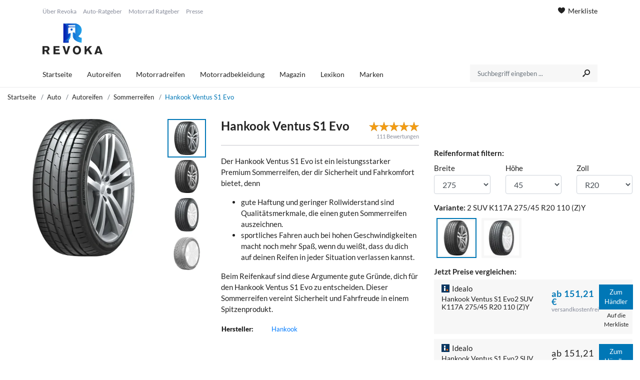

--- FILE ---
content_type: text/html; charset=UTF-8
request_url: https://www.revoka.de/hankook-ventus-s1-evo
body_size: 28214
content:

<!DOCTYPE html>
<html lang="de">
<head>
    
    
    <meta charset="utf-8">
    <meta name="viewport" content="width=device-width, initial-scale=1.0">
    <link rel="preconnect" href="https://cdn.cmfuchs.de" crossorigin>
    <link rel="dns-prefetch" href="https://cdn.cmfuchs.de">

            <link rel="stylesheet" href="https://cdn.cmfuchs.de/build/162.e9dfd3d3.css"><link rel="stylesheet" href="https://cdn.cmfuchs.de/build/app.a0882114.css">

                    <link rel="stylesheet" href="https://cdn.cmfuchs.de/build/app-revoka.4b470116.css">
        
        
            
            <link rel="apple-touch-icon" sizes="180x180" href="https://cdn.cmfuchs.de/favicon/revoka/apple-icon-180x180.png">
        <link rel="apple-touch-startup-image" href="https://cdn.cmfuchs.de/favicon/revoka/apple-icon-180x180.png"/>
        <link rel="icon" type="image/png" sizes="192x192" href="https://cdn.cmfuchs.de/favicon/revoka/android-icon-192x192.png">
        <link rel="icon" type="image/png" sizes="32x32" href="https://cdn.cmfuchs.de/favicon/revoka/favicon-32x32.png">
        <link rel="icon" type="image/png" sizes="96x96" href="https://cdn.cmfuchs.de/favicon/revoka/favicon-96x96.png">
        <link rel="icon" type="image/png" sizes="16x16" href="https://cdn.cmfuchs.de/favicon/revoka/favicon-16x16.png">
        <meta name="msapplication-TileColor" content="#ffffff">
        <meta name="msapplication-TileImage" content="https://cdn.cmfuchs.de/favicon/revoka/ms-icon-144x144.png">
        <link rel="manifest" href="https://cdn.cmfuchs.de/favicon/revoka/manifest.json">
        <meta name="theme-color" content="#ffffff">
    
    <title>            Hankook Ventus S1 Evo - günstig auf Revoka kaufen
    </title>
    <meta name="description" content="            ► Hankook Ventus S1 Evo günstig online bestellen | Schneller &amp; unkomplizierter Preisvergleich ✓ | Große Auswahl an Motorradbekleidung &amp; Helmen | Bei Revoka zum besten Preis kaufen.
    ">
    <meta name="robots" content="index, follow">
    <link rel="alternate" type="application/rss+xml" title="Revoka - Das Auto- und Motorradportal" href="https://www.revoka.de/rss.xml" />

                <link rel="canonical" href="https://www.revoka.de/hankook-ventus-s1-evo" />
    
    
<!-- Open Graph / Facebook -->
<meta property="og:type" content="website">
<meta property="og:url" content="https://www.revoka.de/hankook-ventus-s1-evo">
<meta property="og:title" content="            Hankook Ventus S1 Evo - günstig auf Revoka kaufen
    ">
<meta property="og:description" content="            ► Hankook Ventus S1 Evo günstig online bestellen | Schneller &amp; unkomplizierter Preisvergleich ✓ | Große Auswahl an Motorradbekleidung &amp; Helmen | Bei Revoka zum besten Preis kaufen.
    ">
<meta property="og:image" content="https://cdn.cmfuchs.de/assets/img/revoka.svg">
<meta property="fb:app_id" content="1043218606159482">

<!-- Twitter -->
<meta property="twitter:card" content="summary_large_image">
<meta property="twitter:url" content="https://www.revoka.de/hankook-ventus-s1-evo">
<meta property="twitter:title" content="            Hankook Ventus S1 Evo - günstig auf Revoka kaufen
    ">
<meta property="twitter:description" content="            ► Hankook Ventus S1 Evo günstig online bestellen | Schneller &amp; unkomplizierter Preisvergleich ✓ | Große Auswahl an Motorradbekleidung &amp; Helmen | Bei Revoka zum besten Preis kaufen.
    ">
<meta property="twitter:image" content="https://cdn.cmfuchs.de/assets/img/revoka.svg">
    </head>
<body data-website="Revoka">

<div id="wrapper" class="bg-color">

            
    <header id="header" class="style-1">
        <div class="header-top">
            <div class="container">
                <div class="row">
                    <div class="col-md-4" id="header-info-logo">
                        <div class="info-links">
                                                                                        <a href="/ueber-revoka">Über Revoka</a>
                                                            <a href="/auto-ratgeber">Auto-Ratgeber</a>
                                                            <a href="/motorrad-ratgeber">Motorrad Ratgeber</a>
                                                            <a href="/presse">Presse</a>
                                                    </div>
                        <div id="header-collapse">
                            <i class="icon-menu7"></i>
                        </div>
                                                    <div class="logo">
                                <a href="/">
                                    
                                                                            <img class="logo-desktop" src="https://cdn.cmfuchs.de/assets/img/revoka.svg"
                                             title="Revoka - Das Vergleichsportal für Motorradbekleidung, Reifen und Zubehör" alt="Revoka - Das Vergleichsportal für Motorradbekleidung, Reifen und Zubehör">
                                        <img class="logo-mobile" src="https://cdn.cmfuchs.de/assets/img/revoka-mobile.svg"
                                             title="Revoka - Das Vergleichsportal für Motorradbekleidung, Reifen und Zubehör" alt="Revoka - Das Vergleichsportal für Motorradbekleidung, Reifen und Zubehör">
                                                                    </a>
                            </div>
                                                                            <div id="header-mobile-cart">
                                <a href="/merkliste">
                                    <i class="icon-basket"></i>
                                </a>
                            </div>
                                            </div>
                                            <div class="col-md-8">
                                                            <div class="text-right header-cart">
                                                                        <a href="/merkliste">
                                        <i class="icon-heart7"></i> Merkliste                                    </a>
                                </div>
                                                                                </div>
                                    </div>
                <div class="row header-menu-search" >
                    <div class="col-md-9">
                                                <div id="header-menu-items">
                                                                                            <div class="header-menu-item " data-url="/">
                                    <a href="/">
                                        Startseite
                                    </a>
                                                                    </div>
                                                                                            <div class="header-menu-item " data-url="/autoreifen">
                                    <a href="/autoreifen">
                                        Autoreifen
                                    </a>
                                                                            <ul class="dropdown">
                                                                                                                                                <li><a href="/sommerreifen">Sommerreifen</a></li>
                                                                                                                                                                                                <li><a href="/winterreifen">Winterreifen</a></li>
                                                                                                                                                                                                <li><a href="/ganzjahresreifen">Ganzjahresreifen</a></li>
                                                                                                                                    </ul>
                                                                    </div>
                                                                                            <div class="header-menu-item " data-url="/motorradreifen">
                                    <a href="/motorradreifen">
                                        Motorradreifen
                                    </a>
                                                                    </div>
                                                                                            <div class="header-menu-item " data-url="/motorradbekleidung">
                                    <a href="/motorradbekleidung">
                                        Motorradbekleidung
                                    </a>
                                                                            <ul class="dropdown">
                                                                                                                                                <li><a href="/motorradhelme">Motorradhelme</a></li>
                                                                                                                                                                                                <li><a href="/motorradkombis">Motorradkombis</a></li>
                                                                                                                                                                                                <li><a href="/motorradhandschuhe">Motorradhandschuhe</a></li>
                                                                                                                                                                                                <li><a href="/motorradstiefel">Motorradstiefel</a></li>
                                                                                                                                                                                                <li><a href="/motorradreifen">Motorradreifen</a></li>
                                                                                                                                    </ul>
                                                                    </div>
                                                                                            <div class="header-menu-item " data-url="/magazin">
                                    <a href="/magazin">
                                        Magazin
                                    </a>
                                                                            <ul class="dropdown">
                                                                                                                                                <li><a href="/auto-ratgeber">Auto-Ratgeber</a></li>
                                                                                                                                                                                                <li><a href="/motorrad-ratgeber">Motorrad-Ratgeber</a></li>
                                                                                                                                    </ul>
                                                                    </div>
                                                                                            <div class="header-menu-item " data-url="#">
                                    <a href="#">
                                        Lexikon
                                    </a>
                                                                            <ul class="dropdown">
                                                                                                                                                <li><a href="/reifen-lexikon">Reifen-Lexikon</a></li>
                                                                                                                                                                                                <li><a href="/auto-lexikon">Auto-Lexikon</a></li>
                                                                                                                                    </ul>
                                                                    </div>
                                                                                            <div class="header-menu-item " data-url="/marken">
                                    <a href="/marken">
                                        Marken
                                    </a>
                                                                            <ul class="dropdown">
                                                                                                                                                <li class="seperator">
                                                                                                                    <span>Beliebte Auto-Marken</span>
                                                                                                            </li>
                                                                                                                                                                                                <li><a href="/marken/bmw">BMW</a></li>
                                                                                                                                                                                                <li><a href="/marken/audi">Audi</a></li>
                                                                                                                                                                                                <li><a href="/marken/volkswagen">Volkswagen</a></li>
                                                                                                                                                                                                <li class="seperator">
                                                                                                                    <span>Reifen-Hersteller</span>
                                                                                                            </li>
                                                                                                                                                                                                <li><a href="/marken/continental">Continental</a></li>
                                                                                                                                                                                                <li><a href="/marken/goodyear">Goodyear</a></li>
                                                                                                                                                                                                <li><a href="/marken/hankook">Hankook</a></li>
                                                                                                                                                                                                <li class="seperator">
                                                                                                                    <span>Motorrad-Marken</span>
                                                                                                            </li>
                                                                                                                                                                                                <li><a href="/marken/alpinestars">Alpinestars</a></li>
                                                                                                                                                                                                <li><a href="/marken/dainese">Dainese</a></li>
                                                                                                                                                                                                <li><a href="/marken/held">Held</a></li>
                                                                                                                                    </ul>
                                                                    </div>
                                                    </div>
                    </div>
                                            <div class="col-md-3">
                            <form method="GET" action="/suche">
                                <div class="search input-group form-group">
                                    <input required class="autosearch-input form-control" type="text" value="" size="50" autocomplete="off" placeholder="Suchbegriff eingeben ..." name="q">
                                    <button type="submit" class="button-search btn btn-primary"><i class="icon-search3"></i></button>
                                </div>
                            </form>
                        </div>
                                    </div>
            </div>
        </div>
    </header>
    
    <article id="content" class="">
        
    <div class="container-fluid container-breadcrumb">
        <div class="row">
            <div class="col-md-12">
                
        <nav class="nav-breadcrumb" aria-label="breadcrumb">
        <div class="navigation-back"></div>
        <ol class="breadcrumb" itemscope itemtype="https://schema.org/BreadcrumbList">
            <li class="breadcrumb-item" itemprop="itemListElement" itemscope itemtype="https://schema.org/ListItem">
                <a href="/" itemprop="item">
                    Startseite
                    <meta itemprop="name" content="Startseite" />
                    <meta itemprop="position" content="1" />
                </a>
            </li>

                                                                                                    <li class="breadcrumb-item active" aria-current="page" itemprop="itemListElement" itemscope itemtype="https://schema.org/ListItem">
                                                    <a href="/auto">
                                Auto
                            </a>
                                                <link itemprop="item" href="/auto">
                        <meta itemprop="name" content="Auto" />
                        <meta itemprop="position" content="2" />
                    </li>
                                    <li class="breadcrumb-item active" aria-current="page" itemprop="itemListElement" itemscope itemtype="https://schema.org/ListItem">
                                                    <a href="/autoreifen">
                                Autoreifen
                            </a>
                                                <link itemprop="item" href="/autoreifen">
                        <meta itemprop="name" content="Autoreifen" />
                        <meta itemprop="position" content="3" />
                    </li>
                                    <li class="breadcrumb-item active" aria-current="page" itemprop="itemListElement" itemscope itemtype="https://schema.org/ListItem">
                                                    <a href="/sommerreifen">
                                Sommerreifen
                            </a>
                                                <link itemprop="item" href="/sommerreifen">
                        <meta itemprop="name" content="Sommerreifen" />
                        <meta itemprop="position" content="4" />
                    </li>
                                    <li class="breadcrumb-item active" aria-current="page" itemprop="itemListElement" itemscope itemtype="https://schema.org/ListItem">
                                                    Hankook Ventus S1 Evo
                                                <link itemprop="item" href="">
                        <meta itemprop="name" content="Hankook Ventus S1 Evo" />
                        <meta itemprop="position" content="5" />
                    </li>
                                    </ol>
    </nav>


            </div>
        </div>
    </div>

    <div class="container-fluid product-container">
        <div class="row">

            
<div class="product-image-container col-lg-3 col-sm-10 col-xs-12 col-lg-3">
                    
<picture class="product-thumb" data-media-id="318">
    <source srcset="https://cdn.cmfuchs.de/images/318/center-0-0/450x450/hankook-ventus-s1-evo.webp" type="image/webp">
    <source srcset="https://cdn.cmfuchs.de/images/318/center-0-0/450x450/hankook-ventus-s1-evo.png" type="image/jpg">
    <img src="https://cdn.cmfuchs.de/images/318/center-0-0/450x450/hankook-ventus-s1-evo.png" alt="Hankook Ventus S1 Evo" title="Hankook Ventus S1 Evo">
</picture>    </div>

    <div class="col-lg-1 product-thumb-container">
                                
            <picture class="product-thumb selected" data-media-id="318">
                <source srcset="https://cdn.cmfuchs.de/images/318/center-0-0/180x180/hankook-ventus-s1-evo.webp" type="image/webp">
                <source srcset="https://cdn.cmfuchs.de/images/318/center-0-0/180x180/hankook-ventus-s1-evo.png" type="image/jpg">
                <img src="https://cdn.cmfuchs.de/images/318/center-0-0/180x180/hankook-ventus-s1-evo.png" alt="Hankook Ventus S1 Evo" title="Hankook Ventus S1 Evo">
            </picture>
                                
            <picture class="product-thumb " data-media-id="38331">
                <source srcset="https://cdn.cmfuchs.de/images/38331/center-0-0/180x180/hankook-ventus-s1-evo.webp" type="image/webp">
                <source srcset="https://cdn.cmfuchs.de/images/38331/center-0-0/180x180/hankook-ventus-s1-evo.jpg" type="image/jpg">
                <img src="https://cdn.cmfuchs.de/images/38331/center-0-0/180x180/hankook-ventus-s1-evo.jpg" alt="Hankook Ventus S1 Evo" title="Hankook Ventus S1 Evo">
            </picture>
                                
            <picture class="product-thumb " data-media-id="38333">
                <source srcset="https://cdn.cmfuchs.de/images/38333/center-0-0/180x180/hankook-ventus-s1-evo.webp" type="image/webp">
                <source srcset="https://cdn.cmfuchs.de/images/38333/center-0-0/180x180/hankook-ventus-s1-evo.jpg" type="image/jpg">
                <img src="https://cdn.cmfuchs.de/images/38333/center-0-0/180x180/hankook-ventus-s1-evo.jpg" alt="Hankook Ventus S1 Evo" title="Hankook Ventus S1 Evo">
            </picture>
                                
            <picture class="product-thumb " data-media-id="38335">
                <source srcset="https://cdn.cmfuchs.de/images/38335/center-0-0/180x180/hankook-ventus-s1-evo.webp" type="image/webp">
                <source srcset="https://cdn.cmfuchs.de/images/38335/center-0-0/180x180/hankook-ventus-s1-evo.jpg" type="image/jpg">
                <img src="https://cdn.cmfuchs.de/images/38335/center-0-0/180x180/hankook-ventus-s1-evo.jpg" alt="Hankook Ventus S1 Evo" title="Hankook Ventus S1 Evo">
            </picture>
            </div>

            <div class="col-lg-4">
                <div class="product-description-box">
                    <div class="product-headline">
                        <h1>Hankook Ventus S1 Evo</h1>
                        <div id="product-rating-container">
                            <div id="product-rating" data-product-id="113" data-rating="5"></div>
                            <span>111 Bewertungen</span>
                        </div>
                    </div>

                    <div class="product-title">
                        <p>Der Hankook Ventus S1 Evo ist ein leistungsstarker Premium Sommerreifen, der dir Sicherheit und Fahrkomfort bietet, denn</p>
<ul>
<li>gute Haftung und geringer Rollwiderstand sind Qualit&auml;tsmerkmale, die einen guten Sommerreifen auszeichnen.</li>
<li>sportliches Fahren auch bei hohen Geschwindigkeiten macht noch mehr Spa&szlig;, wenn du wei&szlig;t, dass du dich auf deinen Reifen in jeder Situation verlassen kannst.</li>
</ul>
<p>Beim Reifenkauf sind diese Argumente gute Gr&uuml;nde, dich f&uuml;r den Hankook Ventus S1 Evo zu entscheiden. Dieser Sommerreifen vereint Sicherheit und Fahrfreude in einem Spitzenprodukt.</p>
                    </div>

                    <div class="product-table">
                        <table>
                            <tbody>
                                                            <tr>
                                    <td>Hersteller:</td>
                                    <td><a href="/marken/hankook">Hankook</a></td>
                                </tr>
                                                                                    </tbody>
                        </table>
                    </div>
                </div>
            </div>

            <div class="col-lg-4 product-right-container">
                                    <div id="product-wheel-filter"
     data-wheel-width="275"
     data-wheel-height="45"
     data-wheel-inch="20"
>
    <div>
        <span class="product-price-info-label">Reifenformat filtern:</span>
    </div>
    <div class="row mb-3 mt-2">
        <div class="col-md-4">
            <label for="wheel-format-width">Breite</label>
            <select id="wheel-format-width" class="form-control wheel-format">
                                    <option value=""></option>
                                    <option value="195">195</option>
                                    <option value="205">205</option>
                                    <option value="215">215</option>
                                    <option value="225">225</option>
                                    <option value="235">235</option>
                                    <option value="245">245</option>
                                    <option value="255">255</option>
                                    <option value="265">265</option>
                                    <option value="275">275</option>
                                    <option value="285">285</option>
                                    <option value="295">295</option>
                                    <option value="305">305</option>
                                    <option value="315">315</option>
                                    <option value="345">345</option>
                            </select>
        </div>
        <div class="col-md-4">
            <label for="wheel-format-height">Höhe</label>
            <select id="wheel-format-height" class="form-control wheel-format">
                                    <option value=""></option>
                                    <option value="25">25</option>
                                    <option value="30">30</option>
                                    <option value="35">35</option>
                                    <option value="40">40</option>
                                    <option value="45">45</option>
                                    <option value="50">50</option>
                                    <option value="55">55</option>
                                    <option value="60">60</option>
                                    <option value="65">65</option>
                            </select>
        </div>
        <div class="col-md-4">
            <label for="wheel-format-inch">Zoll</label>
            <select id="wheel-format-inch" class="form-control wheel-format">
                                    <option value="">R</option>
                                    <option value="15">R15</option>
                                    <option value="16">R16</option>
                                    <option value="17">R17</option>
                                    <option value="18">R18</option>
                                    <option value="19">R19</option>
                                    <option value="20">R20</option>
                                    <option value="21">R21</option>
                                    <option value="22">R22</option>
                            </select>
        </div>
    </div>
</div>                
                <div class="product-price-container">
                    
    <div>
        <span class="product-price-info-label">Variante:</span> <span id="selected-product-variant">2 SUV K117A 275/45 R20 110 (Z)Y</span>
    </div>
    <ul class="product-variants">
                                            
            
    
    <li
        title="2 SUV K117A 275/45 R20 110 (Z)Y"
        data-variant="1613"
        class="select-product-variant has-image selected visible"
                    data-wheel-width="275"
            data-wheel-height="45"
            data-wheel-inch="20"
            >
                                            
            <span class="variant-image">
                <picture class="product-thumb">
                    <source srcset="https://cdn.cmfuchs.de/images/38331/center-0-0/80x80/hankook-ventus-s1-evo-2-suv-k117a-275-45-r20-110-z-y.webp" type="image/webp">
                    <source srcset="https://cdn.cmfuchs.de/images/38331/center-0-0/80x80/hankook-ventus-s1-evo-2-suv-k117a-275-45-r20-110-z-y.jpg" type="image/jpg">
                    <img src="https://cdn.cmfuchs.de/images/38331/center-0-0/80x80/hankook-ventus-s1-evo-2-suv-k117a-275-45-r20-110-z-y.jpg" alt="Hankook Ventus S1 Evo" title="Hankook Ventus S1 Evo">
                </picture>
            </span>
            </li>


                                                        
            
    
    <li
        title="2 SUV K117A 255/55 R18 109Y"
        data-variant="1614"
        class="select-product-variant has-image  visible"
                    data-wheel-width="255"
            data-wheel-height="55"
            data-wheel-inch="18"
            >
                                            
            <span class="variant-image">
                <picture class="product-thumb">
                    <source srcset="https://cdn.cmfuchs.de/images/38333/center-0-0/80x80/hankook-ventus-s1-evo-2-suv-k117a-255-55-r18-109y.webp" type="image/webp">
                    <source srcset="https://cdn.cmfuchs.de/images/38333/center-0-0/80x80/hankook-ventus-s1-evo-2-suv-k117a-255-55-r18-109y.jpg" type="image/jpg">
                    <img src="https://cdn.cmfuchs.de/images/38333/center-0-0/80x80/hankook-ventus-s1-evo-2-suv-k117a-255-55-r18-109y.jpg" alt="Hankook Ventus S1 Evo" title="Hankook Ventus S1 Evo">
                </picture>
            </span>
            </li>


                                                        
            
    
    <li
        title="2 K117B 275/40 R19 101Y RFT"
        data-variant="1615"
        class="select-product-variant has-image  visible"
                    data-wheel-width="275"
            data-wheel-height="40"
            data-wheel-inch="19"
            >
                                            
            <span class="variant-image">
                <picture class="product-thumb">
                    <source srcset="https://cdn.cmfuchs.de/images/38335/center-0-0/80x80/hankook-ventus-s1-evo-2-k117b-275-40-r19-101y-rft.webp" type="image/webp">
                    <source srcset="https://cdn.cmfuchs.de/images/38335/center-0-0/80x80/hankook-ventus-s1-evo-2-k117b-275-40-r19-101y-rft.jpg" type="image/jpg">
                    <img src="https://cdn.cmfuchs.de/images/38335/center-0-0/80x80/hankook-ventus-s1-evo-2-k117b-275-40-r19-101y-rft.jpg" alt="Hankook Ventus S1 Evo" title="Hankook Ventus S1 Evo">
                </picture>
            </span>
            </li>


                                                        
            
    
    <li
        title="2 K117 255/40 R19 100Y"
        data-variant="1616"
        class="select-product-variant has-image  visible"
                    data-wheel-width="255"
            data-wheel-height="40"
            data-wheel-inch="19"
            >
                                            
            <span class="variant-image">
                <picture class="product-thumb">
                    <source srcset="https://cdn.cmfuchs.de/images/38337/center-0-0/80x80/hankook-ventus-s1-evo-2-k117-255-40-r19-100y.webp" type="image/webp">
                    <source srcset="https://cdn.cmfuchs.de/images/38337/center-0-0/80x80/hankook-ventus-s1-evo-2-k117-255-40-r19-100y.jpg" type="image/jpg">
                    <img src="https://cdn.cmfuchs.de/images/38337/center-0-0/80x80/hankook-ventus-s1-evo-2-k117-255-40-r19-100y.jpg" alt="Hankook Ventus S1 Evo" title="Hankook Ventus S1 Evo">
                </picture>
            </span>
            </li>


                            <li id="product-variant-show-all" class="visible">
                                            Alle anzeigen
                                    </li>
                                                        
            
    
    <li
        title="2 SUV K117A 235/55 R19 101Y"
        data-variant="1617"
        class="select-product-variant has-image  "
                    data-wheel-width="235"
            data-wheel-height="55"
            data-wheel-inch="19"
            >
                                            
            <span class="variant-image">
                <picture class="product-thumb">
                    <source srcset="https://cdn.cmfuchs.de/images/38339/center-0-0/80x80/hankook-ventus-s1-evo-2-suv-k117a-235-55-r19-101y.webp" type="image/webp">
                    <source srcset="https://cdn.cmfuchs.de/images/38339/center-0-0/80x80/hankook-ventus-s1-evo-2-suv-k117a-235-55-r19-101y.jpg" type="image/jpg">
                    <img src="https://cdn.cmfuchs.de/images/38339/center-0-0/80x80/hankook-ventus-s1-evo-2-suv-k117a-235-55-r19-101y.jpg" alt="Hankook Ventus S1 Evo" title="Hankook Ventus S1 Evo">
                </picture>
            </span>
            </li>


                                                        
            
    
    <li
        title="2 SUV K117A 295/40 ZR20 106Y"
        data-variant="1618"
        class="select-product-variant has-image  "
                    data-wheel-width="295"
            data-wheel-height="40"
            data-wheel-inch="20"
            >
                                            
            <span class="variant-image">
                <picture class="product-thumb">
                    <source srcset="https://cdn.cmfuchs.de/images/38341/center-0-0/80x80/hankook-ventus-s1-evo-2-suv-k117a-295-40-zr20-106y.webp" type="image/webp">
                    <source srcset="https://cdn.cmfuchs.de/images/38341/center-0-0/80x80/hankook-ventus-s1-evo-2-suv-k117a-295-40-zr20-106y.jpg" type="image/jpg">
                    <img src="https://cdn.cmfuchs.de/images/38341/center-0-0/80x80/hankook-ventus-s1-evo-2-suv-k117a-295-40-zr20-106y.jpg" alt="Hankook Ventus S1 Evo" title="Hankook Ventus S1 Evo">
                </picture>
            </span>
            </li>


                                                        
            
    
    <li
        title="2 K117 275/40 ZR19 105Y"
        data-variant="1619"
        class="select-product-variant has-image  "
                    data-wheel-width="275"
            data-wheel-height="40"
            data-wheel-inch="19"
            >
                                            
            <span class="variant-image">
                <picture class="product-thumb">
                    <source srcset="https://cdn.cmfuchs.de/images/38343/center-0-0/80x80/hankook-ventus-s1-evo-2-k117-275-40-zr19-105y.webp" type="image/webp">
                    <source srcset="https://cdn.cmfuchs.de/images/38343/center-0-0/80x80/hankook-ventus-s1-evo-2-k117-275-40-zr19-105y.jpg" type="image/jpg">
                    <img src="https://cdn.cmfuchs.de/images/38343/center-0-0/80x80/hankook-ventus-s1-evo-2-k117-275-40-zr19-105y.jpg" alt="Hankook Ventus S1 Evo" title="Hankook Ventus S1 Evo">
                </picture>
            </span>
            </li>


                                                        
            
    
    <li
        title="2 K117 295/30 R20 101Y"
        data-variant="1620"
        class="select-product-variant has-image  "
                    data-wheel-width="295"
            data-wheel-height="30"
            data-wheel-inch="20"
            >
                                            
            <span class="variant-image">
                <picture class="product-thumb">
                    <source srcset="https://cdn.cmfuchs.de/images/38345/center-0-0/80x80/hankook-ventus-s1-evo-2-k117-295-30-r20-101y.webp" type="image/webp">
                    <source srcset="https://cdn.cmfuchs.de/images/38345/center-0-0/80x80/hankook-ventus-s1-evo-2-k117-295-30-r20-101y.jpg" type="image/jpg">
                    <img src="https://cdn.cmfuchs.de/images/38345/center-0-0/80x80/hankook-ventus-s1-evo-2-k117-295-30-r20-101y.jpg" alt="Hankook Ventus S1 Evo" title="Hankook Ventus S1 Evo">
                </picture>
            </span>
            </li>


                                                        
            
    
    <li
        title="2 SUV K117A 265/45 R20 108Y"
        data-variant="1621"
        class="select-product-variant has-image  "
                    data-wheel-width="265"
            data-wheel-height="45"
            data-wheel-inch="20"
            >
                                            
            <span class="variant-image">
                <picture class="product-thumb">
                    <source srcset="https://cdn.cmfuchs.de/images/38347/center-0-0/80x80/hankook-ventus-s1-evo-2-suv-k117a-265-45-r20-108y.webp" type="image/webp">
                    <source srcset="https://cdn.cmfuchs.de/images/38347/center-0-0/80x80/hankook-ventus-s1-evo-2-suv-k117a-265-45-r20-108y.jpg" type="image/jpg">
                    <img src="https://cdn.cmfuchs.de/images/38347/center-0-0/80x80/hankook-ventus-s1-evo-2-suv-k117a-265-45-r20-108y.jpg" alt="Hankook Ventus S1 Evo" title="Hankook Ventus S1 Evo">
                </picture>
            </span>
            </li>


                                                        
            
    
    <li
        title="3 K127 225/50 ZR17 98Y XL SBL"
        data-variant="1622"
        class="select-product-variant has-image  "
                    data-wheel-width="225"
            data-wheel-height="50"
            data-wheel-inch="17"
            >
                                            
            <span class="variant-image">
                <picture class="product-thumb">
                    <source srcset="https://cdn.cmfuchs.de/images/38349/center-0-0/80x80/hankook-ventus-s1-evo-3-k127-225-50-zr17-98y-xl-sbl.webp" type="image/webp">
                    <source srcset="https://cdn.cmfuchs.de/images/38349/center-0-0/80x80/hankook-ventus-s1-evo-3-k127-225-50-zr17-98y-xl-sbl.jpg" type="image/jpg">
                    <img src="https://cdn.cmfuchs.de/images/38349/center-0-0/80x80/hankook-ventus-s1-evo-3-k127-225-50-zr17-98y-xl-sbl.jpg" alt="Hankook Ventus S1 Evo" title="Hankook Ventus S1 Evo">
                </picture>
            </span>
            </li>


                                                        
            
    
    <li
        title="2 K117 265/35 ZR18"
        data-variant="1623"
        class="select-product-variant has-image  "
                    data-wheel-width="265"
            data-wheel-height="35"
            data-wheel-inch="18"
            >
                                            
            <span class="variant-image">
                <picture class="product-thumb">
                    <source srcset="https://cdn.cmfuchs.de/images/38351/center-0-0/80x80/hankook-ventus-s1-evo-2-k117-265-35-zr18.webp" type="image/webp">
                    <source srcset="https://cdn.cmfuchs.de/images/38351/center-0-0/80x80/hankook-ventus-s1-evo-2-k117-265-35-zr18.jpg" type="image/jpg">
                    <img src="https://cdn.cmfuchs.de/images/38351/center-0-0/80x80/hankook-ventus-s1-evo-2-k117-265-35-zr18.jpg" alt="Hankook Ventus S1 Evo" title="Hankook Ventus S1 Evo">
                </picture>
            </span>
            </li>


                                                        
            
    
    <li
        title="2 SUV K117A 255/55 R18 109V"
        data-variant="1624"
        class="select-product-variant has-image  "
                    data-wheel-width="255"
            data-wheel-height="55"
            data-wheel-inch="18"
            >
                                            
            <span class="variant-image">
                <picture class="product-thumb">
                    <source srcset="https://cdn.cmfuchs.de/images/38353/center-0-0/80x80/hankook-ventus-s1-evo-2-suv-k117a-255-55-r18-109v.webp" type="image/webp">
                    <source srcset="https://cdn.cmfuchs.de/images/38353/center-0-0/80x80/hankook-ventus-s1-evo-2-suv-k117a-255-55-r18-109v.jpg" type="image/jpg">
                    <img src="https://cdn.cmfuchs.de/images/38353/center-0-0/80x80/hankook-ventus-s1-evo-2-suv-k117a-255-55-r18-109v.jpg" alt="Hankook Ventus S1 Evo" title="Hankook Ventus S1 Evo">
                </picture>
            </span>
            </li>


                                                        
            
    
    <li
        title="2 K117 205/60 R16 92W"
        data-variant="1625"
        class="select-product-variant has-image  "
                    data-wheel-width="205"
            data-wheel-height="60"
            data-wheel-inch="16"
            >
                                            
            <span class="variant-image">
                <picture class="product-thumb">
                    <source srcset="https://cdn.cmfuchs.de/images/38355/center-0-0/80x80/hankook-ventus-s1-evo-2-k117-205-60-r16-92w.webp" type="image/webp">
                    <source srcset="https://cdn.cmfuchs.de/images/38355/center-0-0/80x80/hankook-ventus-s1-evo-2-k117-205-60-r16-92w.jpg" type="image/jpg">
                    <img src="https://cdn.cmfuchs.de/images/38355/center-0-0/80x80/hankook-ventus-s1-evo-2-k117-205-60-r16-92w.jpg" alt="Hankook Ventus S1 Evo" title="Hankook Ventus S1 Evo">
                </picture>
            </span>
            </li>


                                                        
            
    
    <li
        title="3 SUV K127C HRS 265/50 R19 110W XL * SBL"
        data-variant="1626"
        class="select-product-variant has-image  "
                    data-wheel-width="265"
            data-wheel-height="50"
            data-wheel-inch="19"
            >
                                            
            <span class="variant-image">
                <picture class="product-thumb">
                    <source srcset="https://cdn.cmfuchs.de/images/38357/center-0-0/80x80/hankook-ventus-s1-evo-3-suv-k127c-hrs-265-50-r19-110w-xl-sbl.webp" type="image/webp">
                    <source srcset="https://cdn.cmfuchs.de/images/38357/center-0-0/80x80/hankook-ventus-s1-evo-3-suv-k127c-hrs-265-50-r19-110w-xl-sbl.jpg" type="image/jpg">
                    <img src="https://cdn.cmfuchs.de/images/38357/center-0-0/80x80/hankook-ventus-s1-evo-3-suv-k127c-hrs-265-50-r19-110w-xl-sbl.jpg" alt="Hankook Ventus S1 Evo" title="Hankook Ventus S1 Evo">
                </picture>
            </span>
            </li>


                                                        
            
    
    <li
        title="K107 275/40 R18 103Y"
        data-variant="1627"
        class="select-product-variant has-image  "
                    data-wheel-width="275"
            data-wheel-height="40"
            data-wheel-inch="18"
            >
                                            
            <span class="variant-image">
                <picture class="product-thumb">
                    <source srcset="https://cdn.cmfuchs.de/images/38359/center-0-0/80x80/hankook-ventus-s1-evo-k107-275-40-r18-103y.webp" type="image/webp">
                    <source srcset="https://cdn.cmfuchs.de/images/38359/center-0-0/80x80/hankook-ventus-s1-evo-k107-275-40-r18-103y.jpg" type="image/jpg">
                    <img src="https://cdn.cmfuchs.de/images/38359/center-0-0/80x80/hankook-ventus-s1-evo-k107-275-40-r18-103y.jpg" alt="Hankook Ventus S1 Evo" title="Hankook Ventus S1 Evo">
                </picture>
            </span>
            </li>


                                                        
            
    
    <li
        title="2 SUV K117A 255/50 R19 103Y"
        data-variant="1628"
        class="select-product-variant has-image  "
                    data-wheel-width="255"
            data-wheel-height="50"
            data-wheel-inch="19"
            >
                                            
            <span class="variant-image">
                <picture class="product-thumb">
                    <source srcset="https://cdn.cmfuchs.de/images/38361/center-0-0/80x80/hankook-ventus-s1-evo-2-suv-k117a-255-50-r19-103y.webp" type="image/webp">
                    <source srcset="https://cdn.cmfuchs.de/images/38361/center-0-0/80x80/hankook-ventus-s1-evo-2-suv-k117a-255-50-r19-103y.jpg" type="image/jpg">
                    <img src="https://cdn.cmfuchs.de/images/38361/center-0-0/80x80/hankook-ventus-s1-evo-2-suv-k117a-255-50-r19-103y.jpg" alt="Hankook Ventus S1 Evo" title="Hankook Ventus S1 Evo">
                </picture>
            </span>
            </li>


                                                        
            
    
    <li
        title="2 K117 B HRS 225/45 R18 95Y XL"
        data-variant="1629"
        class="select-product-variant has-image  "
                    data-wheel-width="225"
            data-wheel-height="45"
            data-wheel-inch="18"
            >
                                            
            <span class="variant-image">
                <picture class="product-thumb">
                    <source srcset="https://cdn.cmfuchs.de/images/38363/center-0-0/80x80/hankook-ventus-s1-evo-2-k117-b-hrs-225-45-r18-95y-xl.webp" type="image/webp">
                    <source srcset="https://cdn.cmfuchs.de/images/38363/center-0-0/80x80/hankook-ventus-s1-evo-2-k117-b-hrs-225-45-r18-95y-xl.jpg" type="image/jpg">
                    <img src="https://cdn.cmfuchs.de/images/38363/center-0-0/80x80/hankook-ventus-s1-evo-2-k117-b-hrs-225-45-r18-95y-xl.jpg" alt="Hankook Ventus S1 Evo" title="Hankook Ventus S1 Evo">
                </picture>
            </span>
            </li>


                                                        
            
    
    <li
        title="3 K127 265/40 ZR20 104Y XL"
        data-variant="1630"
        class="select-product-variant has-image  "
                    data-wheel-width="265"
            data-wheel-height="40"
            data-wheel-inch="20"
            >
                                            
            <span class="variant-image">
                <picture class="product-thumb">
                    <source srcset="https://cdn.cmfuchs.de/images/38365/center-0-0/80x80/hankook-ventus-s1-evo-3-k127-265-40-zr20-104y-xl.webp" type="image/webp">
                    <source srcset="https://cdn.cmfuchs.de/images/38365/center-0-0/80x80/hankook-ventus-s1-evo-3-k127-265-40-zr20-104y-xl.jpg" type="image/jpg">
                    <img src="https://cdn.cmfuchs.de/images/38365/center-0-0/80x80/hankook-ventus-s1-evo-3-k127-265-40-zr20-104y-xl.jpg" alt="Hankook Ventus S1 Evo" title="Hankook Ventus S1 Evo">
                </picture>
            </span>
            </li>


                                                        
            
    
    <li
        title="3 K127 295/30 ZR20101Y XL"
        data-variant="1631"
        class="select-product-variant has-image  "
                    data-wheel-width="295"
            data-wheel-height="30"
            data-wheel-inch="20"
            >
                                            
            <span class="variant-image">
                <picture class="product-thumb">
                    <source srcset="https://cdn.cmfuchs.de/images/38367/center-0-0/80x80/hankook-ventus-s1-evo-3-k127-295-30-zr20101y-xl.webp" type="image/webp">
                    <source srcset="https://cdn.cmfuchs.de/images/38367/center-0-0/80x80/hankook-ventus-s1-evo-3-k127-295-30-zr20101y-xl.jpg" type="image/jpg">
                    <img src="https://cdn.cmfuchs.de/images/38367/center-0-0/80x80/hankook-ventus-s1-evo-3-k127-295-30-zr20101y-xl.jpg" alt="Hankook Ventus S1 Evo" title="Hankook Ventus S1 Evo">
                </picture>
            </span>
            </li>


                                                        
            
    
    <li
        title="3 K127 245/35 R19 93Y"
        data-variant="1632"
        class="select-product-variant has-image  "
                    data-wheel-width="245"
            data-wheel-height="35"
            data-wheel-inch="19"
            >
                                            
            <span class="variant-image">
                <picture class="product-thumb">
                    <source srcset="https://cdn.cmfuchs.de/images/38369/center-0-0/80x80/hankook-ventus-s1-evo-3-k127-245-35-r19-93y.webp" type="image/webp">
                    <source srcset="https://cdn.cmfuchs.de/images/38369/center-0-0/80x80/hankook-ventus-s1-evo-3-k127-245-35-r19-93y.jpg" type="image/jpg">
                    <img src="https://cdn.cmfuchs.de/images/38369/center-0-0/80x80/hankook-ventus-s1-evo-3-k127-245-35-r19-93y.jpg" alt="Hankook Ventus S1 Evo" title="Hankook Ventus S1 Evo">
                </picture>
            </span>
            </li>


                                                        
            
    
    <li
        title="3 K127 245/40 ZR19 98Y XL"
        data-variant="1633"
        class="select-product-variant has-image  "
                    data-wheel-width="245"
            data-wheel-height="40"
            data-wheel-inch="19"
            >
                                            
            <span class="variant-image">
                <picture class="product-thumb">
                    <source srcset="https://cdn.cmfuchs.de/images/38371/center-0-0/80x80/hankook-ventus-s1-evo-3-k127-245-40-zr19-98y-xl.webp" type="image/webp">
                    <source srcset="https://cdn.cmfuchs.de/images/38371/center-0-0/80x80/hankook-ventus-s1-evo-3-k127-245-40-zr19-98y-xl.jpg" type="image/jpg">
                    <img src="https://cdn.cmfuchs.de/images/38371/center-0-0/80x80/hankook-ventus-s1-evo-3-k127-245-40-zr19-98y-xl.jpg" alt="Hankook Ventus S1 Evo" title="Hankook Ventus S1 Evo">
                </picture>
            </span>
            </li>


                                                        
            
    
    <li
        title="3 K127 255/40 ZR18 99Y XL"
        data-variant="1634"
        class="select-product-variant has-image  "
                    data-wheel-width="255"
            data-wheel-height="40"
            data-wheel-inch="18"
            >
                                            
            <span class="variant-image">
                <picture class="product-thumb">
                    <source srcset="https://cdn.cmfuchs.de/images/38373/center-0-0/80x80/hankook-ventus-s1-evo-3-k127-255-40-zr18-99y-xl.webp" type="image/webp">
                    <source srcset="https://cdn.cmfuchs.de/images/38373/center-0-0/80x80/hankook-ventus-s1-evo-3-k127-255-40-zr18-99y-xl.jpg" type="image/jpg">
                    <img src="https://cdn.cmfuchs.de/images/38373/center-0-0/80x80/hankook-ventus-s1-evo-3-k127-255-40-zr18-99y-xl.jpg" alt="Hankook Ventus S1 Evo" title="Hankook Ventus S1 Evo">
                </picture>
            </span>
            </li>


                                                        
            
    
    <li
        title="3 K127 Xl Mfs 225/45 ZR19 96Y"
        data-variant="1635"
        class="select-product-variant has-image  "
                    data-wheel-width="225"
            data-wheel-height="45"
            data-wheel-inch="19"
            >
                                            
            <span class="variant-image">
                <picture class="product-thumb">
                    <source srcset="https://cdn.cmfuchs.de/images/38375/center-0-0/80x80/hankook-ventus-s1-evo-3-k127-xl-mfs-225-45-zr19-96y.webp" type="image/webp">
                    <source srcset="https://cdn.cmfuchs.de/images/38375/center-0-0/80x80/hankook-ventus-s1-evo-3-k127-xl-mfs-225-45-zr19-96y.jpg" type="image/jpg">
                    <img src="https://cdn.cmfuchs.de/images/38375/center-0-0/80x80/hankook-ventus-s1-evo-3-k127-xl-mfs-225-45-zr19-96y.jpg" alt="Hankook Ventus S1 Evo" title="Hankook Ventus S1 Evo">
                </picture>
            </span>
            </li>


                                                        
            
    
    <li
        title="3 SUV K127 315/35R21 111Y N0"
        data-variant="1636"
        class="select-product-variant has-image  "
                    data-wheel-width="315"
            data-wheel-height="35"
            data-wheel-inch="21"
            >
                                            
            <span class="variant-image">
                <picture class="product-thumb">
                    <source srcset="https://cdn.cmfuchs.de/images/38377/center-0-0/80x80/hankook-ventus-s1-evo-3-suv-k127-315-35r21-111y-n0.webp" type="image/webp">
                    <source srcset="https://cdn.cmfuchs.de/images/38377/center-0-0/80x80/hankook-ventus-s1-evo-3-suv-k127-315-35r21-111y-n0.jpg" type="image/jpg">
                    <img src="https://cdn.cmfuchs.de/images/38377/center-0-0/80x80/hankook-ventus-s1-evo-3-suv-k127-315-35r21-111y-n0.jpg" alt="Hankook Ventus S1 Evo" title="Hankook Ventus S1 Evo">
                </picture>
            </span>
            </li>


                                                        
            
    
    <li
        title="3 K127 275/30 ZR1996Y XL"
        data-variant="1637"
        class="select-product-variant has-image  "
                    data-wheel-width="275"
            data-wheel-height="30"
            data-wheel-inch="19"
            >
                                            
            <span class="variant-image">
                <picture class="product-thumb">
                    <source srcset="https://cdn.cmfuchs.de/images/38379/center-0-0/80x80/hankook-ventus-s1-evo-3-k127-275-30-zr1996y-xl.webp" type="image/webp">
                    <source srcset="https://cdn.cmfuchs.de/images/38379/center-0-0/80x80/hankook-ventus-s1-evo-3-k127-275-30-zr1996y-xl.jpg" type="image/jpg">
                    <img src="https://cdn.cmfuchs.de/images/38379/center-0-0/80x80/hankook-ventus-s1-evo-3-k127-275-30-zr1996y-xl.jpg" alt="Hankook Ventus S1 Evo" title="Hankook Ventus S1 Evo">
                </picture>
            </span>
            </li>


                                                        
            
    
    <li
        title="3 K127 225/35 ZR2090Y XL"
        data-variant="1638"
        class="select-product-variant has-image  "
                    data-wheel-width="225"
            data-wheel-height="35"
            data-wheel-inch="20"
            >
                                            
            <span class="variant-image">
                <picture class="product-thumb">
                    <source srcset="https://cdn.cmfuchs.de/images/38381/center-0-0/80x80/hankook-ventus-s1-evo-3-k127-225-35-zr2090y-xl.webp" type="image/webp">
                    <source srcset="https://cdn.cmfuchs.de/images/38381/center-0-0/80x80/hankook-ventus-s1-evo-3-k127-225-35-zr2090y-xl.jpg" type="image/jpg">
                    <img src="https://cdn.cmfuchs.de/images/38381/center-0-0/80x80/hankook-ventus-s1-evo-3-k127-225-35-zr2090y-xl.jpg" alt="Hankook Ventus S1 Evo" title="Hankook Ventus S1 Evo">
                </picture>
            </span>
            </li>


                                                        
            
    
    <li
        title="2 K117 B HRS 205/60 R16 92V"
        data-variant="1639"
        class="select-product-variant has-image  "
                    data-wheel-width="205"
            data-wheel-height="60"
            data-wheel-inch="16"
            >
                                            
            <span class="variant-image">
                <picture class="product-thumb">
                    <source srcset="https://cdn.cmfuchs.de/images/38383/center-0-0/80x80/hankook-ventus-s1-evo-2-k117-b-hrs-205-60-r16-92v.webp" type="image/webp">
                    <source srcset="https://cdn.cmfuchs.de/images/38383/center-0-0/80x80/hankook-ventus-s1-evo-2-k117-b-hrs-205-60-r16-92v.jpg" type="image/jpg">
                    <img src="https://cdn.cmfuchs.de/images/38383/center-0-0/80x80/hankook-ventus-s1-evo-2-k117-b-hrs-205-60-r16-92v.jpg" alt="Hankook Ventus S1 Evo" title="Hankook Ventus S1 Evo">
                </picture>
            </span>
            </li>


                                                        
            
    
    <li
        title="K107 215/45 ZR17 91Y"
        data-variant="1640"
        class="select-product-variant has-image  "
                    data-wheel-width="215"
            data-wheel-height="45"
            data-wheel-inch="17"
            >
                                            
            <span class="variant-image">
                <picture class="product-thumb">
                    <source srcset="https://cdn.cmfuchs.de/images/38385/center-0-0/80x80/hankook-ventus-s1-evo-k107-215-45-zr17-91y.webp" type="image/webp">
                    <source srcset="https://cdn.cmfuchs.de/images/38385/center-0-0/80x80/hankook-ventus-s1-evo-k107-215-45-zr17-91y.jpg" type="image/jpg">
                    <img src="https://cdn.cmfuchs.de/images/38385/center-0-0/80x80/hankook-ventus-s1-evo-k107-215-45-zr17-91y.jpg" alt="Hankook Ventus S1 Evo" title="Hankook Ventus S1 Evo">
                </picture>
            </span>
            </li>


                                                        
            
    
    <li
        title="3 K127 275/40 ZR19105Y XL"
        data-variant="1641"
        class="select-product-variant has-image  "
                    data-wheel-width="275"
            data-wheel-height="40"
            data-wheel-inch="19"
            >
                                            
            <span class="variant-image">
                <picture class="product-thumb">
                    <source srcset="https://cdn.cmfuchs.de/images/38387/center-0-0/80x80/hankook-ventus-s1-evo-3-k127-275-40-zr19105y-xl.webp" type="image/webp">
                    <source srcset="https://cdn.cmfuchs.de/images/38387/center-0-0/80x80/hankook-ventus-s1-evo-3-k127-275-40-zr19105y-xl.jpg" type="image/jpg">
                    <img src="https://cdn.cmfuchs.de/images/38387/center-0-0/80x80/hankook-ventus-s1-evo-3-k127-275-40-zr19105y-xl.jpg" alt="Hankook Ventus S1 Evo" title="Hankook Ventus S1 Evo">
                </picture>
            </span>
            </li>


                                                        
            
    
    <li
        title="2 K117 255/40 ZR18"
        data-variant="1642"
        class="select-product-variant has-image  "
                    data-wheel-width="255"
            data-wheel-height="40"
            data-wheel-inch="18"
            >
                                            
            <span class="variant-image">
                <picture class="product-thumb">
                    <source srcset="https://cdn.cmfuchs.de/images/38389/center-0-0/80x80/hankook-ventus-s1-evo-2-k117-255-40-zr18.webp" type="image/webp">
                    <source srcset="https://cdn.cmfuchs.de/images/38389/center-0-0/80x80/hankook-ventus-s1-evo-2-k117-255-40-zr18.jpg" type="image/jpg">
                    <img src="https://cdn.cmfuchs.de/images/38389/center-0-0/80x80/hankook-ventus-s1-evo-2-k117-255-40-zr18.jpg" alt="Hankook Ventus S1 Evo" title="Hankook Ventus S1 Evo">
                </picture>
            </span>
            </li>


                                                        
            
    
    <li
        title="K107 205/50 R17 93Y"
        data-variant="1643"
        class="select-product-variant has-image  "
                    data-wheel-width="205"
            data-wheel-height="50"
            data-wheel-inch="17"
            >
                                            
            <span class="variant-image">
                <picture class="product-thumb">
                    <source srcset="https://cdn.cmfuchs.de/images/38391/center-0-0/80x80/hankook-ventus-s1-evo-k107-205-50-r17-93y.webp" type="image/webp">
                    <source srcset="https://cdn.cmfuchs.de/images/38391/center-0-0/80x80/hankook-ventus-s1-evo-k107-205-50-r17-93y.jpg" type="image/jpg">
                    <img src="https://cdn.cmfuchs.de/images/38391/center-0-0/80x80/hankook-ventus-s1-evo-k107-205-50-r17-93y.jpg" alt="Hankook Ventus S1 Evo" title="Hankook Ventus S1 Evo">
                </picture>
            </span>
            </li>


                                                        
            
    
    <li
        title="K107 245/35 R20 95Y"
        data-variant="1644"
        class="select-product-variant has-image  "
                    data-wheel-width="245"
            data-wheel-height="35"
            data-wheel-inch="20"
            >
                                            
            <span class="variant-image">
                <picture class="product-thumb">
                    <source srcset="https://cdn.cmfuchs.de/images/38393/center-0-0/80x80/hankook-ventus-s1-evo-k107-245-35-r20-95y.webp" type="image/webp">
                    <source srcset="https://cdn.cmfuchs.de/images/38393/center-0-0/80x80/hankook-ventus-s1-evo-k107-245-35-r20-95y.jpg" type="image/jpg">
                    <img src="https://cdn.cmfuchs.de/images/38393/center-0-0/80x80/hankook-ventus-s1-evo-k107-245-35-r20-95y.jpg" alt="Hankook Ventus S1 Evo" title="Hankook Ventus S1 Evo">
                </picture>
            </span>
            </li>


                                                        
            
    
    <li
        title="K107 295/25 R20 95Y"
        data-variant="1645"
        class="select-product-variant has-image  "
                    data-wheel-width="295"
            data-wheel-height="25"
            data-wheel-inch="20"
            >
                                            
            <span class="variant-image">
                <picture class="product-thumb">
                    <source srcset="https://cdn.cmfuchs.de/images/38395/center-0-0/80x80/hankook-ventus-s1-evo-k107-295-25-r20-95y.webp" type="image/webp">
                    <source srcset="https://cdn.cmfuchs.de/images/38395/center-0-0/80x80/hankook-ventus-s1-evo-k107-295-25-r20-95y.jpg" type="image/jpg">
                    <img src="https://cdn.cmfuchs.de/images/38395/center-0-0/80x80/hankook-ventus-s1-evo-k107-295-25-r20-95y.jpg" alt="Hankook Ventus S1 Evo" title="Hankook Ventus S1 Evo">
                </picture>
            </span>
            </li>


                                                        
            
    
    <li
        title="2 K117 245/45 ZR17 95Y"
        data-variant="1646"
        class="select-product-variant has-image  "
                    data-wheel-width="245"
            data-wheel-height="45"
            data-wheel-inch="17"
            >
                                            
            <span class="variant-image">
                <picture class="product-thumb">
                    <source srcset="https://cdn.cmfuchs.de/images/38397/center-0-0/80x80/hankook-ventus-s1-evo-2-k117-245-45-zr17-95y.webp" type="image/webp">
                    <source srcset="https://cdn.cmfuchs.de/images/38397/center-0-0/80x80/hankook-ventus-s1-evo-2-k117-245-45-zr17-95y.jpg" type="image/jpg">
                    <img src="https://cdn.cmfuchs.de/images/38397/center-0-0/80x80/hankook-ventus-s1-evo-2-k117-245-45-zr17-95y.jpg" alt="Hankook Ventus S1 Evo" title="Hankook Ventus S1 Evo">
                </picture>
            </span>
            </li>


                                                        
            
    
    <li
        title="2 SUV K117A 265/50 R19 110Y"
        data-variant="1647"
        class="select-product-variant has-image  "
                    data-wheel-width="265"
            data-wheel-height="50"
            data-wheel-inch="19"
            >
                                            
            <span class="variant-image">
                <picture class="product-thumb">
                    <source srcset="https://cdn.cmfuchs.de/images/38399/center-0-0/80x80/hankook-ventus-s1-evo-2-suv-k117a-265-50-r19-110y.webp" type="image/webp">
                    <source srcset="https://cdn.cmfuchs.de/images/38399/center-0-0/80x80/hankook-ventus-s1-evo-2-suv-k117a-265-50-r19-110y.jpg" type="image/jpg">
                    <img src="https://cdn.cmfuchs.de/images/38399/center-0-0/80x80/hankook-ventus-s1-evo-2-suv-k117a-265-50-r19-110y.jpg" alt="Hankook Ventus S1 Evo" title="Hankook Ventus S1 Evo">
                </picture>
            </span>
            </li>


                                                        
            
    
    <li
        title="2 K117 265/35 R19 98Y"
        data-variant="1648"
        class="select-product-variant has-image  "
                    data-wheel-width="265"
            data-wheel-height="35"
            data-wheel-inch="19"
            >
                                            
            <span class="variant-image">
                <picture class="product-thumb">
                    <source srcset="https://cdn.cmfuchs.de/images/38401/center-0-0/80x80/hankook-ventus-s1-evo-2-k117-265-35-r19-98y.webp" type="image/webp">
                    <source srcset="https://cdn.cmfuchs.de/images/38401/center-0-0/80x80/hankook-ventus-s1-evo-2-k117-265-35-r19-98y.jpg" type="image/jpg">
                    <img src="https://cdn.cmfuchs.de/images/38401/center-0-0/80x80/hankook-ventus-s1-evo-2-k117-265-35-r19-98y.jpg" alt="Hankook Ventus S1 Evo" title="Hankook Ventus S1 Evo">
                </picture>
            </span>
            </li>


                                                        
            
    
    <li
        title="2 K117 205/50 R17 89W HRS"
        data-variant="1649"
        class="select-product-variant has-image  "
                    data-wheel-width="205"
            data-wheel-height="50"
            data-wheel-inch="17"
            >
                                            
            <span class="variant-image">
                <picture class="product-thumb">
                    <source srcset="https://cdn.cmfuchs.de/images/38403/center-0-0/80x80/hankook-ventus-s1-evo-2-k117-205-50-r17-89w-hrs.webp" type="image/webp">
                    <source srcset="https://cdn.cmfuchs.de/images/38403/center-0-0/80x80/hankook-ventus-s1-evo-2-k117-205-50-r17-89w-hrs.jpg" type="image/jpg">
                    <img src="https://cdn.cmfuchs.de/images/38403/center-0-0/80x80/hankook-ventus-s1-evo-2-k117-205-50-r17-89w-hrs.jpg" alt="Hankook Ventus S1 Evo" title="Hankook Ventus S1 Evo">
                </picture>
            </span>
            </li>


                                                        
            
    
    <li
        title="2 K117 225/45 R17 94Y"
        data-variant="1650"
        class="select-product-variant has-image  "
                    data-wheel-width="225"
            data-wheel-height="45"
            data-wheel-inch="17"
            >
                                            
            <span class="variant-image">
                <picture class="product-thumb">
                    <source srcset="https://cdn.cmfuchs.de/images/38405/center-0-0/80x80/hankook-ventus-s1-evo-2-k117-225-45-r17-94y.webp" type="image/webp">
                    <source srcset="https://cdn.cmfuchs.de/images/38405/center-0-0/80x80/hankook-ventus-s1-evo-2-k117-225-45-r17-94y.jpg" type="image/jpg">
                    <img src="https://cdn.cmfuchs.de/images/38405/center-0-0/80x80/hankook-ventus-s1-evo-2-k117-225-45-r17-94y.jpg" alt="Hankook Ventus S1 Evo" title="Hankook Ventus S1 Evo">
                </picture>
            </span>
            </li>


                                                        
            
    
    <li
        title="2 K117 245/40 R20 99Y"
        data-variant="1651"
        class="select-product-variant has-image  "
                    data-wheel-width="245"
            data-wheel-height="40"
            data-wheel-inch="20"
            >
                                            
            <span class="variant-image">
                <picture class="product-thumb">
                    <source srcset="https://cdn.cmfuchs.de/images/38407/center-0-0/80x80/hankook-ventus-s1-evo-2-k117-245-40-r20-99y.webp" type="image/webp">
                    <source srcset="https://cdn.cmfuchs.de/images/38407/center-0-0/80x80/hankook-ventus-s1-evo-2-k117-245-40-r20-99y.jpg" type="image/jpg">
                    <img src="https://cdn.cmfuchs.de/images/38407/center-0-0/80x80/hankook-ventus-s1-evo-2-k117-245-40-r20-99y.jpg" alt="Hankook Ventus S1 Evo" title="Hankook Ventus S1 Evo">
                </picture>
            </span>
            </li>


                                                        
            
    
    <li
        title="2 K117 245/35 R20 95Y"
        data-variant="1652"
        class="select-product-variant has-image  "
                    data-wheel-width="245"
            data-wheel-height="35"
            data-wheel-inch="20"
            >
                                            
            <span class="variant-image">
                <picture class="product-thumb">
                    <source srcset="https://cdn.cmfuchs.de/images/38409/center-0-0/80x80/hankook-ventus-s1-evo-2-k117-245-35-r20-95y.webp" type="image/webp">
                    <source srcset="https://cdn.cmfuchs.de/images/38409/center-0-0/80x80/hankook-ventus-s1-evo-2-k117-245-35-r20-95y.jpg" type="image/jpg">
                    <img src="https://cdn.cmfuchs.de/images/38409/center-0-0/80x80/hankook-ventus-s1-evo-2-k117-245-35-r20-95y.jpg" alt="Hankook Ventus S1 Evo" title="Hankook Ventus S1 Evo">
                </picture>
            </span>
            </li>


                                                        
            
    
    <li
        title="2 K117 275/40 R19 105Y"
        data-variant="1653"
        class="select-product-variant has-image  "
                    data-wheel-width="275"
            data-wheel-height="40"
            data-wheel-inch="19"
            >
                                            
            <span class="variant-image">
                <picture class="product-thumb">
                    <source srcset="https://cdn.cmfuchs.de/images/38411/center-0-0/80x80/hankook-ventus-s1-evo-2-k117-275-40-r19-105y.webp" type="image/webp">
                    <source srcset="https://cdn.cmfuchs.de/images/38411/center-0-0/80x80/hankook-ventus-s1-evo-2-k117-275-40-r19-105y.jpg" type="image/jpg">
                    <img src="https://cdn.cmfuchs.de/images/38411/center-0-0/80x80/hankook-ventus-s1-evo-2-k117-275-40-r19-105y.jpg" alt="Hankook Ventus S1 Evo" title="Hankook Ventus S1 Evo">
                </picture>
            </span>
            </li>


                                                        
            
    
    <li
        title="2 K117 245/45 R17 99Y"
        data-variant="1654"
        class="select-product-variant has-image  "
                    data-wheel-width="245"
            data-wheel-height="45"
            data-wheel-inch="17"
            >
                                            
            <span class="variant-image">
                <picture class="product-thumb">
                    <source srcset="https://cdn.cmfuchs.de/images/38413/center-0-0/80x80/hankook-ventus-s1-evo-2-k117-245-45-r17-99y.webp" type="image/webp">
                    <source srcset="https://cdn.cmfuchs.de/images/38413/center-0-0/80x80/hankook-ventus-s1-evo-2-k117-245-45-r17-99y.jpg" type="image/jpg">
                    <img src="https://cdn.cmfuchs.de/images/38413/center-0-0/80x80/hankook-ventus-s1-evo-2-k117-245-45-r17-99y.jpg" alt="Hankook Ventus S1 Evo" title="Hankook Ventus S1 Evo">
                </picture>
            </span>
            </li>


                                                        
            
    
    <li
        title="K107 345/25 R21 105Y"
        data-variant="1655"
        class="select-product-variant has-image  "
                    data-wheel-width="345"
            data-wheel-height="25"
            data-wheel-inch="21"
            >
                                            
            <span class="variant-image">
                <picture class="product-thumb">
                    <source srcset="https://cdn.cmfuchs.de/images/38415/center-0-0/80x80/hankook-ventus-s1-evo-k107-345-25-r21-105y.webp" type="image/webp">
                    <source srcset="https://cdn.cmfuchs.de/images/38415/center-0-0/80x80/hankook-ventus-s1-evo-k107-345-25-r21-105y.jpg" type="image/jpg">
                    <img src="https://cdn.cmfuchs.de/images/38415/center-0-0/80x80/hankook-ventus-s1-evo-k107-345-25-r21-105y.jpg" alt="Hankook Ventus S1 Evo" title="Hankook Ventus S1 Evo">
                </picture>
            </span>
            </li>


                                                        
            
    
    <li
        title="K107 195/40 ZR17 81W"
        data-variant="1656"
        class="select-product-variant has-image  "
                    data-wheel-width="195"
            data-wheel-height="40"
            data-wheel-inch="17"
            >
                                            
            <span class="variant-image">
                <picture class="product-thumb">
                    <source srcset="https://cdn.cmfuchs.de/images/38417/center-0-0/80x80/hankook-ventus-s1-evo-k107-195-40-zr17-81w.webp" type="image/webp">
                    <source srcset="https://cdn.cmfuchs.de/images/38417/center-0-0/80x80/hankook-ventus-s1-evo-k107-195-40-zr17-81w.jpg" type="image/jpg">
                    <img src="https://cdn.cmfuchs.de/images/38417/center-0-0/80x80/hankook-ventus-s1-evo-k107-195-40-zr17-81w.jpg" alt="Hankook Ventus S1 Evo" title="Hankook Ventus S1 Evo">
                </picture>
            </span>
            </li>


                                                        
            
    
    <li
        title="2 K117 225/50 R17 98Y AO"
        data-variant="1657"
        class="select-product-variant has-image  "
                    data-wheel-width="225"
            data-wheel-height="50"
            data-wheel-inch="17"
            >
                                            
            <span class="variant-image">
                <picture class="product-thumb">
                    <source srcset="https://cdn.cmfuchs.de/images/38419/center-0-0/80x80/hankook-ventus-s1-evo-2-k117-225-50-r17-98y-ao.webp" type="image/webp">
                    <source srcset="https://cdn.cmfuchs.de/images/38419/center-0-0/80x80/hankook-ventus-s1-evo-2-k117-225-50-r17-98y-ao.jpg" type="image/jpg">
                    <img src="https://cdn.cmfuchs.de/images/38419/center-0-0/80x80/hankook-ventus-s1-evo-2-k117-225-50-r17-98y-ao.jpg" alt="Hankook Ventus S1 Evo" title="Hankook Ventus S1 Evo">
                </picture>
            </span>
            </li>


                                                        
            
    
    <li
        title="2 K117 235/40 R18 95Y"
        data-variant="1658"
        class="select-product-variant has-image  "
                    data-wheel-width="235"
            data-wheel-height="40"
            data-wheel-inch="18"
            >
                                            
            <span class="variant-image">
                <picture class="product-thumb">
                    <source srcset="https://cdn.cmfuchs.de/images/38421/center-0-0/80x80/hankook-ventus-s1-evo-2-k117-235-40-r18-95y.webp" type="image/webp">
                    <source srcset="https://cdn.cmfuchs.de/images/38421/center-0-0/80x80/hankook-ventus-s1-evo-2-k117-235-40-r18-95y.jpg" type="image/jpg">
                    <img src="https://cdn.cmfuchs.de/images/38421/center-0-0/80x80/hankook-ventus-s1-evo-2-k117-235-40-r18-95y.jpg" alt="Hankook Ventus S1 Evo" title="Hankook Ventus S1 Evo">
                </picture>
            </span>
            </li>


                                                        
            
    
    <li
        title="2 SUV K117A 235/55 R17 99V"
        data-variant="1659"
        class="select-product-variant has-image  "
                    data-wheel-width="235"
            data-wheel-height="55"
            data-wheel-inch="17"
            >
                                            
            <span class="variant-image">
                <picture class="product-thumb">
                    <source srcset="https://cdn.cmfuchs.de/images/38423/center-0-0/80x80/hankook-ventus-s1-evo-2-suv-k117a-235-55-r17-99v.webp" type="image/webp">
                    <source srcset="https://cdn.cmfuchs.de/images/38423/center-0-0/80x80/hankook-ventus-s1-evo-2-suv-k117a-235-55-r17-99v.jpg" type="image/jpg">
                    <img src="https://cdn.cmfuchs.de/images/38423/center-0-0/80x80/hankook-ventus-s1-evo-2-suv-k117a-235-55-r17-99v.jpg" alt="Hankook Ventus S1 Evo" title="Hankook Ventus S1 Evo">
                </picture>
            </span>
            </li>


                                                        
            
    
    <li
        title="K107 345/25 R20 104Y"
        data-variant="1660"
        class="select-product-variant has-image  "
                    data-wheel-width="345"
            data-wheel-height="25"
            data-wheel-inch="20"
            >
                                            
            <span class="variant-image">
                <picture class="product-thumb">
                    <source srcset="https://cdn.cmfuchs.de/images/38425/center-0-0/80x80/hankook-ventus-s1-evo-k107-345-25-r20-104y.webp" type="image/webp">
                    <source srcset="https://cdn.cmfuchs.de/images/38425/center-0-0/80x80/hankook-ventus-s1-evo-k107-345-25-r20-104y.jpg" type="image/jpg">
                    <img src="https://cdn.cmfuchs.de/images/38425/center-0-0/80x80/hankook-ventus-s1-evo-k107-345-25-r20-104y.jpg" alt="Hankook Ventus S1 Evo" title="Hankook Ventus S1 Evo">
                </picture>
            </span>
            </li>


                                                        
            
    
    <li
        title="2 K117 245/35 R19 93Y AO E,B,67"
        data-variant="1661"
        class="select-product-variant has-image  "
                    data-wheel-width="245"
            data-wheel-height="35"
            data-wheel-inch="19"
            >
                                            
            <span class="variant-image">
                <picture class="product-thumb">
                    <source srcset="https://cdn.cmfuchs.de/images/38427/center-0-0/80x80/hankook-ventus-s1-evo-2-k117-245-35-r19-93y-ao-e-b-67.webp" type="image/webp">
                    <source srcset="https://cdn.cmfuchs.de/images/38427/center-0-0/80x80/hankook-ventus-s1-evo-2-k117-245-35-r19-93y-ao-e-b-67.jpg" type="image/jpg">
                    <img src="https://cdn.cmfuchs.de/images/38427/center-0-0/80x80/hankook-ventus-s1-evo-2-k117-245-35-r19-93y-ao-e-b-67.jpg" alt="Hankook Ventus S1 Evo" title="Hankook Ventus S1 Evo">
                </picture>
            </span>
            </li>


                                                        
            
    
    <li
        title="3 K127 255/35 ZR20 97Y XL SBL"
        data-variant="1662"
        class="select-product-variant has-image  "
                    data-wheel-width="255"
            data-wheel-height="35"
            data-wheel-inch="20"
            >
                                            
            <span class="variant-image">
                <picture class="product-thumb">
                    <source srcset="https://cdn.cmfuchs.de/images/38429/center-0-0/80x80/hankook-ventus-s1-evo-3-k127-255-35-zr20-97y-xl-sbl.webp" type="image/webp">
                    <source srcset="https://cdn.cmfuchs.de/images/38429/center-0-0/80x80/hankook-ventus-s1-evo-3-k127-255-35-zr20-97y-xl-sbl.jpg" type="image/jpg">
                    <img src="https://cdn.cmfuchs.de/images/38429/center-0-0/80x80/hankook-ventus-s1-evo-3-k127-255-35-zr20-97y-xl-sbl.jpg" alt="Hankook Ventus S1 Evo" title="Hankook Ventus S1 Evo">
                </picture>
            </span>
            </li>


                                                        
            
    
    <li
        title="3 K127 275/35 R20 102Y"
        data-variant="1663"
        class="select-product-variant has-image  "
                    data-wheel-width="275"
            data-wheel-height="35"
            data-wheel-inch="20"
            >
                                            
            <span class="variant-image">
                <picture class="product-thumb">
                    <source srcset="https://cdn.cmfuchs.de/images/38431/center-0-0/80x80/hankook-ventus-s1-evo-3-k127-275-35-r20-102y.webp" type="image/webp">
                    <source srcset="https://cdn.cmfuchs.de/images/38431/center-0-0/80x80/hankook-ventus-s1-evo-3-k127-275-35-r20-102y.jpg" type="image/jpg">
                    <img src="https://cdn.cmfuchs.de/images/38431/center-0-0/80x80/hankook-ventus-s1-evo-3-k127-275-35-r20-102y.jpg" alt="Hankook Ventus S1 Evo" title="Hankook Ventus S1 Evo">
                </picture>
            </span>
            </li>


                                                        
            
    
    <li
        title="3 K127 235/45 ZR19 99Y"
        data-variant="1664"
        class="select-product-variant has-image  "
                    data-wheel-width="235"
            data-wheel-height="45"
            data-wheel-inch="19"
            >
                                            
            <span class="variant-image">
                <picture class="product-thumb">
                    <source srcset="https://cdn.cmfuchs.de/images/38433/center-0-0/80x80/hankook-ventus-s1-evo-3-k127-235-45-zr19-99y.webp" type="image/webp">
                    <source srcset="https://cdn.cmfuchs.de/images/38433/center-0-0/80x80/hankook-ventus-s1-evo-3-k127-235-45-zr19-99y.jpg" type="image/jpg">
                    <img src="https://cdn.cmfuchs.de/images/38433/center-0-0/80x80/hankook-ventus-s1-evo-3-k127-235-45-zr19-99y.jpg" alt="Hankook Ventus S1 Evo" title="Hankook Ventus S1 Evo">
                </picture>
            </span>
            </li>


                                                        
            
    
    <li
        title="3 K127 215/40 R18 89Y ZR"
        data-variant="1665"
        class="select-product-variant has-image  "
                    data-wheel-width="215"
            data-wheel-height="40"
            data-wheel-inch="18"
            >
                                            
            <span class="variant-image">
                <picture class="product-thumb">
                    <source srcset="https://cdn.cmfuchs.de/images/38435/center-0-0/80x80/hankook-ventus-s1-evo-3-k127-215-40-r18-89y-zr.webp" type="image/webp">
                    <source srcset="https://cdn.cmfuchs.de/images/38435/center-0-0/80x80/hankook-ventus-s1-evo-3-k127-215-40-r18-89y-zr.jpg" type="image/jpg">
                    <img src="https://cdn.cmfuchs.de/images/38435/center-0-0/80x80/hankook-ventus-s1-evo-3-k127-215-40-r18-89y-zr.jpg" alt="Hankook Ventus S1 Evo" title="Hankook Ventus S1 Evo">
                </picture>
            </span>
            </li>


                                                        
            
    
    <li
        title="3 K127 Xl Mfs 245/45 ZR18 100Y"
        data-variant="1666"
        class="select-product-variant has-image  "
                    data-wheel-width="245"
            data-wheel-height="45"
            data-wheel-inch="18"
            >
                                            
            <span class="variant-image">
                <picture class="product-thumb">
                    <source srcset="https://cdn.cmfuchs.de/images/38437/center-0-0/80x80/hankook-ventus-s1-evo-3-k127-xl-mfs-245-45-zr18-100y.webp" type="image/webp">
                    <source srcset="https://cdn.cmfuchs.de/images/38437/center-0-0/80x80/hankook-ventus-s1-evo-3-k127-xl-mfs-245-45-zr18-100y.jpg" type="image/jpg">
                    <img src="https://cdn.cmfuchs.de/images/38437/center-0-0/80x80/hankook-ventus-s1-evo-3-k127-xl-mfs-245-45-zr18-100y.jpg" alt="Hankook Ventus S1 Evo" title="Hankook Ventus S1 Evo">
                </picture>
            </span>
            </li>


                                                        
            
    
    <li
        title="3 K127 255/45 ZR19 104Y XL SBL"
        data-variant="1667"
        class="select-product-variant has-image  "
                    data-wheel-width="255"
            data-wheel-height="45"
            data-wheel-inch="19"
            >
                                            
            <span class="variant-image">
                <picture class="product-thumb">
                    <source srcset="https://cdn.cmfuchs.de/images/38439/center-0-0/80x80/hankook-ventus-s1-evo-3-k127-255-45-zr19-104y-xl-sbl.webp" type="image/webp">
                    <source srcset="https://cdn.cmfuchs.de/images/38439/center-0-0/80x80/hankook-ventus-s1-evo-3-k127-255-45-zr19-104y-xl-sbl.jpg" type="image/jpg">
                    <img src="https://cdn.cmfuchs.de/images/38439/center-0-0/80x80/hankook-ventus-s1-evo-3-k127-255-45-zr19-104y-xl-sbl.jpg" alt="Hankook Ventus S1 Evo" title="Hankook Ventus S1 Evo">
                </picture>
            </span>
            </li>


                                                        
            
    
    <li
        title="3 K127 Xl 255/45 ZR18 103Y"
        data-variant="1668"
        class="select-product-variant has-image  "
                    data-wheel-width="255"
            data-wheel-height="45"
            data-wheel-inch="18"
            >
                                            
            <span class="variant-image">
                <picture class="product-thumb">
                    <source srcset="https://cdn.cmfuchs.de/images/38441/center-0-0/80x80/hankook-ventus-s1-evo-3-k127-xl-255-45-zr18-103y.webp" type="image/webp">
                    <source srcset="https://cdn.cmfuchs.de/images/38441/center-0-0/80x80/hankook-ventus-s1-evo-3-k127-xl-255-45-zr18-103y.jpg" type="image/jpg">
                    <img src="https://cdn.cmfuchs.de/images/38441/center-0-0/80x80/hankook-ventus-s1-evo-3-k127-xl-255-45-zr18-103y.jpg" alt="Hankook Ventus S1 Evo" title="Hankook Ventus S1 Evo">
                </picture>
            </span>
            </li>


                                                        
            
    
    <li
        title="3 K127 265/35 ZR1897Y XL"
        data-variant="1669"
        class="select-product-variant has-image  "
                    data-wheel-width="265"
            data-wheel-height="35"
            data-wheel-inch="18"
            >
                                            
            <span class="variant-image">
                <picture class="product-thumb">
                    <source srcset="https://cdn.cmfuchs.de/images/38443/center-0-0/80x80/hankook-ventus-s1-evo-3-k127-265-35-zr1897y-xl.webp" type="image/webp">
                    <source srcset="https://cdn.cmfuchs.de/images/38443/center-0-0/80x80/hankook-ventus-s1-evo-3-k127-265-35-zr1897y-xl.jpg" type="image/jpg">
                    <img src="https://cdn.cmfuchs.de/images/38443/center-0-0/80x80/hankook-ventus-s1-evo-3-k127-265-35-zr1897y-xl.jpg" alt="Hankook Ventus S1 Evo" title="Hankook Ventus S1 Evo">
                </picture>
            </span>
            </li>


                                                        
            
    
    <li
        title="3 K127 245/30 ZR1989Y XL"
        data-variant="1670"
        class="select-product-variant has-image  "
                    data-wheel-width="245"
            data-wheel-height="30"
            data-wheel-inch="19"
            >
                                            
            <span class="variant-image">
                <picture class="product-thumb">
                    <source srcset="https://cdn.cmfuchs.de/images/38445/center-0-0/80x80/hankook-ventus-s1-evo-3-k127-245-30-zr1989y-xl.webp" type="image/webp">
                    <source srcset="https://cdn.cmfuchs.de/images/38445/center-0-0/80x80/hankook-ventus-s1-evo-3-k127-245-30-zr1989y-xl.jpg" type="image/jpg">
                    <img src="https://cdn.cmfuchs.de/images/38445/center-0-0/80x80/hankook-ventus-s1-evo-3-k127-245-30-zr1989y-xl.jpg" alt="Hankook Ventus S1 Evo" title="Hankook Ventus S1 Evo">
                </picture>
            </span>
            </li>


                                                        
            
    
    <li
        title="2 K117 225/50 R17 98Y"
        data-variant="1671"
        class="select-product-variant has-image  "
                    data-wheel-width="225"
            data-wheel-height="50"
            data-wheel-inch="17"
            >
                                            
            <span class="variant-image">
                <picture class="product-thumb">
                    <source srcset="https://cdn.cmfuchs.de/images/38447/center-0-0/80x80/hankook-ventus-s1-evo-2-k117-225-50-r17-98y.webp" type="image/webp">
                    <source srcset="https://cdn.cmfuchs.de/images/38447/center-0-0/80x80/hankook-ventus-s1-evo-2-k117-225-50-r17-98y.jpg" type="image/jpg">
                    <img src="https://cdn.cmfuchs.de/images/38447/center-0-0/80x80/hankook-ventus-s1-evo-2-k117-225-50-r17-98y.jpg" alt="Hankook Ventus S1 Evo" title="Hankook Ventus S1 Evo">
                </picture>
            </span>
            </li>


                                                        
            
    
    <li
        title="3 K127 235/40 ZR18 95Y"
        data-variant="1672"
        class="select-product-variant has-image  "
                    data-wheel-width="235"
            data-wheel-height="40"
            data-wheel-inch="18"
            >
                                            
            <span class="variant-image">
                <picture class="product-thumb">
                    <source srcset="https://cdn.cmfuchs.de/images/38449/center-0-0/80x80/hankook-ventus-s1-evo-3-k127-235-40-zr18-95y.webp" type="image/webp">
                    <source srcset="https://cdn.cmfuchs.de/images/38449/center-0-0/80x80/hankook-ventus-s1-evo-3-k127-235-40-zr18-95y.jpg" type="image/jpg">
                    <img src="https://cdn.cmfuchs.de/images/38449/center-0-0/80x80/hankook-ventus-s1-evo-3-k127-235-40-zr18-95y.jpg" alt="Hankook Ventus S1 Evo" title="Hankook Ventus S1 Evo">
                </picture>
            </span>
            </li>


                                                        
            
    
    <li
        title="2 K117 225/50 R17 94W"
        data-variant="1673"
        class="select-product-variant has-image  "
                    data-wheel-width="225"
            data-wheel-height="50"
            data-wheel-inch="17"
            >
                                            
            <span class="variant-image">
                <picture class="product-thumb">
                    <source srcset="https://cdn.cmfuchs.de/images/38451/center-0-0/80x80/hankook-ventus-s1-evo-2-k117-225-50-r17-94w.webp" type="image/webp">
                    <source srcset="https://cdn.cmfuchs.de/images/38451/center-0-0/80x80/hankook-ventus-s1-evo-2-k117-225-50-r17-94w.jpg" type="image/jpg">
                    <img src="https://cdn.cmfuchs.de/images/38451/center-0-0/80x80/hankook-ventus-s1-evo-2-k117-225-50-r17-94w.jpg" alt="Hankook Ventus S1 Evo" title="Hankook Ventus S1 Evo">
                </picture>
            </span>
            </li>


                                                        
            
    
    <li
        title="3 K127 275/30 ZR2097Y XL"
        data-variant="1674"
        class="select-product-variant has-image  "
                    data-wheel-width="275"
            data-wheel-height="30"
            data-wheel-inch="20"
            >
                                            
            <span class="variant-image">
                <picture class="product-thumb">
                    <source srcset="https://cdn.cmfuchs.de/images/38453/center-0-0/80x80/hankook-ventus-s1-evo-3-k127-275-30-zr2097y-xl.webp" type="image/webp">
                    <source srcset="https://cdn.cmfuchs.de/images/38453/center-0-0/80x80/hankook-ventus-s1-evo-3-k127-275-30-zr2097y-xl.jpg" type="image/jpg">
                    <img src="https://cdn.cmfuchs.de/images/38453/center-0-0/80x80/hankook-ventus-s1-evo-3-k127-275-30-zr2097y-xl.jpg" alt="Hankook Ventus S1 Evo" title="Hankook Ventus S1 Evo">
                </picture>
            </span>
            </li>


                                                        
            
    
    <li
        title="2 K117 225/50 R17 94W MOE"
        data-variant="1675"
        class="select-product-variant has-image  "
                    data-wheel-width="225"
            data-wheel-height="50"
            data-wheel-inch="17"
            >
                                            
            <span class="variant-image">
                <picture class="product-thumb">
                    <source srcset="https://cdn.cmfuchs.de/images/38455/center-0-0/80x80/hankook-ventus-s1-evo-2-k117-225-50-r17-94w-moe.webp" type="image/webp">
                    <source srcset="https://cdn.cmfuchs.de/images/38455/center-0-0/80x80/hankook-ventus-s1-evo-2-k117-225-50-r17-94w-moe.jpg" type="image/jpg">
                    <img src="https://cdn.cmfuchs.de/images/38455/center-0-0/80x80/hankook-ventus-s1-evo-2-k117-225-50-r17-94w-moe.jpg" alt="Hankook Ventus S1 Evo" title="Hankook Ventus S1 Evo">
                </picture>
            </span>
            </li>


                                                        
            
    
    <li
        title="K107 245/35 ZR19 93Y"
        data-variant="1676"
        class="select-product-variant has-image  "
                    data-wheel-width="245"
            data-wheel-height="35"
            data-wheel-inch="19"
            >
                                            
            <span class="variant-image">
                <picture class="product-thumb">
                    <source srcset="https://cdn.cmfuchs.de/images/38457/center-0-0/80x80/hankook-ventus-s1-evo-k107-245-35-zr19-93y.webp" type="image/webp">
                    <source srcset="https://cdn.cmfuchs.de/images/38457/center-0-0/80x80/hankook-ventus-s1-evo-k107-245-35-zr19-93y.jpg" type="image/jpg">
                    <img src="https://cdn.cmfuchs.de/images/38457/center-0-0/80x80/hankook-ventus-s1-evo-k107-245-35-zr19-93y.jpg" alt="Hankook Ventus S1 Evo" title="Hankook Ventus S1 Evo">
                </picture>
            </span>
            </li>


                                                        
            
    
    <li
        title="Hankook VENTUS S1 Evo3 K127 295/ 35 ZR20 105Y XL"
        data-variant="1677"
        class="select-product-variant has-image  "
                    data-wheel-width=""
            data-wheel-height=""
            data-wheel-inch=""
            >
                                            
            <span class="variant-image">
                <picture class="product-thumb">
                    <source srcset="https://cdn.cmfuchs.de/images/38459/center-0-0/80x80/hankook-ventus-s1-evo-hankook-ventus-s1-evo3-k127-295-35-zr20-105y-xl.webp" type="image/webp">
                    <source srcset="https://cdn.cmfuchs.de/images/38459/center-0-0/80x80/hankook-ventus-s1-evo-hankook-ventus-s1-evo3-k127-295-35-zr20-105y-xl.jpg" type="image/jpg">
                    <img src="https://cdn.cmfuchs.de/images/38459/center-0-0/80x80/hankook-ventus-s1-evo-hankook-ventus-s1-evo3-k127-295-35-zr20-105y-xl.jpg" alt="Hankook Ventus S1 Evo" title="Hankook Ventus S1 Evo">
                </picture>
            </span>
            </li>


                                                        
            
    
    <li
        title="3 K127 225/50 R17 98Y XL *"
        data-variant="1678"
        class="select-product-variant has-image  "
                    data-wheel-width="225"
            data-wheel-height="50"
            data-wheel-inch="17"
            >
                                            
            <span class="variant-image">
                <picture class="product-thumb">
                    <source srcset="https://cdn.cmfuchs.de/images/38461/center-0-0/80x80/hankook-ventus-s1-evo-3-k127-225-50-r17-98y-xl.webp" type="image/webp">
                    <source srcset="https://cdn.cmfuchs.de/images/38461/center-0-0/80x80/hankook-ventus-s1-evo-3-k127-225-50-r17-98y-xl.jpg" type="image/jpg">
                    <img src="https://cdn.cmfuchs.de/images/38461/center-0-0/80x80/hankook-ventus-s1-evo-3-k127-225-50-r17-98y-xl.jpg" alt="Hankook Ventus S1 Evo" title="Hankook Ventus S1 Evo">
                </picture>
            </span>
            </li>


                                                        
            
    
    <li
        title="2 SUV K117A 255/55 R18 105W"
        data-variant="1679"
        class="select-product-variant has-image  "
                    data-wheel-width="255"
            data-wheel-height="55"
            data-wheel-inch="18"
            >
                                            
            <span class="variant-image">
                <picture class="product-thumb">
                    <source srcset="https://cdn.cmfuchs.de/images/38463/center-0-0/80x80/hankook-ventus-s1-evo-2-suv-k117a-255-55-r18-105w.webp" type="image/webp">
                    <source srcset="https://cdn.cmfuchs.de/images/38463/center-0-0/80x80/hankook-ventus-s1-evo-2-suv-k117a-255-55-r18-105w.jpg" type="image/jpg">
                    <img src="https://cdn.cmfuchs.de/images/38463/center-0-0/80x80/hankook-ventus-s1-evo-2-suv-k117a-255-55-r18-105w.jpg" alt="Hankook Ventus S1 Evo" title="Hankook Ventus S1 Evo">
                </picture>
            </span>
            </li>


                                                        
            
    
    <li
        title="K107 215/35 ZR19 85Y"
        data-variant="1680"
        class="select-product-variant has-image  "
                    data-wheel-width="215"
            data-wheel-height="35"
            data-wheel-inch="19"
            >
                                            
            <span class="variant-image">
                <picture class="product-thumb">
                    <source srcset="https://cdn.cmfuchs.de/images/38465/center-0-0/80x80/hankook-ventus-s1-evo-k107-215-35-zr19-85y.webp" type="image/webp">
                    <source srcset="https://cdn.cmfuchs.de/images/38465/center-0-0/80x80/hankook-ventus-s1-evo-k107-215-35-zr19-85y.jpg" type="image/jpg">
                    <img src="https://cdn.cmfuchs.de/images/38465/center-0-0/80x80/hankook-ventus-s1-evo-k107-215-35-zr19-85y.jpg" alt="Hankook Ventus S1 Evo" title="Hankook Ventus S1 Evo">
                </picture>
            </span>
            </li>


                                                        
            
    
    <li
        title="2 K117 225/40 ZR18"
        data-variant="1681"
        class="select-product-variant has-image  "
                    data-wheel-width="225"
            data-wheel-height="40"
            data-wheel-inch="18"
            >
                                            
            <span class="variant-image">
                <picture class="product-thumb">
                    <source srcset="https://cdn.cmfuchs.de/images/38467/center-0-0/80x80/hankook-ventus-s1-evo-2-k117-225-40-zr18.webp" type="image/webp">
                    <source srcset="https://cdn.cmfuchs.de/images/38467/center-0-0/80x80/hankook-ventus-s1-evo-2-k117-225-40-zr18.jpg" type="image/jpg">
                    <img src="https://cdn.cmfuchs.de/images/38467/center-0-0/80x80/hankook-ventus-s1-evo-2-k117-225-40-zr18.jpg" alt="Hankook Ventus S1 Evo" title="Hankook Ventus S1 Evo">
                </picture>
            </span>
            </li>


                                                        
            
    
    <li
        title="2 K117 235/45 R17 97Y"
        data-variant="1682"
        class="select-product-variant has-image  "
                    data-wheel-width="235"
            data-wheel-height="45"
            data-wheel-inch="17"
            >
                                            
            <span class="variant-image">
                <picture class="product-thumb">
                    <source srcset="https://cdn.cmfuchs.de/images/38469/center-0-0/80x80/hankook-ventus-s1-evo-2-k117-235-45-r17-97y.webp" type="image/webp">
                    <source srcset="https://cdn.cmfuchs.de/images/38469/center-0-0/80x80/hankook-ventus-s1-evo-2-k117-235-45-r17-97y.jpg" type="image/jpg">
                    <img src="https://cdn.cmfuchs.de/images/38469/center-0-0/80x80/hankook-ventus-s1-evo-2-k117-235-45-r17-97y.jpg" alt="Hankook Ventus S1 Evo" title="Hankook Ventus S1 Evo">
                </picture>
            </span>
            </li>


                                                        
            
    
    <li
        title="2 K117 205/45 R17 88W"
        data-variant="1683"
        class="select-product-variant has-image  "
                    data-wheel-width="205"
            data-wheel-height="45"
            data-wheel-inch="17"
            >
                                            
            <span class="variant-image">
                <picture class="product-thumb">
                    <source srcset="https://cdn.cmfuchs.de/images/38471/center-0-0/80x80/hankook-ventus-s1-evo-2-k117-205-45-r17-88w.webp" type="image/webp">
                    <source srcset="https://cdn.cmfuchs.de/images/38471/center-0-0/80x80/hankook-ventus-s1-evo-2-k117-205-45-r17-88w.jpg" type="image/jpg">
                    <img src="https://cdn.cmfuchs.de/images/38471/center-0-0/80x80/hankook-ventus-s1-evo-2-k117-205-45-r17-88w.jpg" alt="Hankook Ventus S1 Evo" title="Hankook Ventus S1 Evo">
                </picture>
            </span>
            </li>


                                                        
            
    
    <li
        title="2 K117 235/35 R19 91Y"
        data-variant="1684"
        class="select-product-variant has-image  "
                    data-wheel-width="235"
            data-wheel-height="35"
            data-wheel-inch="19"
            >
                                            
            <span class="variant-image">
                <picture class="product-thumb">
                    <source srcset="https://cdn.cmfuchs.de/images/38473/center-0-0/80x80/hankook-ventus-s1-evo-2-k117-235-35-r19-91y.webp" type="image/webp">
                    <source srcset="https://cdn.cmfuchs.de/images/38473/center-0-0/80x80/hankook-ventus-s1-evo-2-k117-235-35-r19-91y.jpg" type="image/jpg">
                    <img src="https://cdn.cmfuchs.de/images/38473/center-0-0/80x80/hankook-ventus-s1-evo-2-k117-235-35-r19-91y.jpg" alt="Hankook Ventus S1 Evo" title="Hankook Ventus S1 Evo">
                </picture>
            </span>
            </li>


                                                        
            
    
    <li
        title="2 K117 225/50 R17 94W *"
        data-variant="1685"
        class="select-product-variant has-image  "
                    data-wheel-width="225"
            data-wheel-height="50"
            data-wheel-inch="17"
            >
                                            
            <span class="variant-image">
                <picture class="product-thumb">
                    <source srcset="https://cdn.cmfuchs.de/images/38475/center-0-0/80x80/hankook-ventus-s1-evo-2-k117-225-50-r17-94w.webp" type="image/webp">
                    <source srcset="https://cdn.cmfuchs.de/images/38475/center-0-0/80x80/hankook-ventus-s1-evo-2-k117-225-50-r17-94w.jpg" type="image/jpg">
                    <img src="https://cdn.cmfuchs.de/images/38475/center-0-0/80x80/hankook-ventus-s1-evo-2-k117-225-50-r17-94w.jpg" alt="Hankook Ventus S1 Evo" title="Hankook Ventus S1 Evo">
                </picture>
            </span>
            </li>


                                                        
            
    
    <li
        title="2 K117 275/35 R20 102Y"
        data-variant="1686"
        class="select-product-variant has-image  "
                    data-wheel-width="275"
            data-wheel-height="35"
            data-wheel-inch="20"
            >
                                            
            <span class="variant-image">
                <picture class="product-thumb">
                    <source srcset="https://cdn.cmfuchs.de/images/38477/center-0-0/80x80/hankook-ventus-s1-evo-2-k117-275-35-r20-102y.webp" type="image/webp">
                    <source srcset="https://cdn.cmfuchs.de/images/38477/center-0-0/80x80/hankook-ventus-s1-evo-2-k117-275-35-r20-102y.jpg" type="image/jpg">
                    <img src="https://cdn.cmfuchs.de/images/38477/center-0-0/80x80/hankook-ventus-s1-evo-2-k117-275-35-r20-102y.jpg" alt="Hankook Ventus S1 Evo" title="Hankook Ventus S1 Evo">
                </picture>
            </span>
            </li>


                                                        
            
    
    <li
        title="2 K117 255/35 R20 97Y"
        data-variant="1687"
        class="select-product-variant has-image  "
                    data-wheel-width="255"
            data-wheel-height="35"
            data-wheel-inch="20"
            >
                                            
            <span class="variant-image">
                <picture class="product-thumb">
                    <source srcset="https://cdn.cmfuchs.de/images/38479/center-0-0/80x80/hankook-ventus-s1-evo-2-k117-255-35-r20-97y.webp" type="image/webp">
                    <source srcset="https://cdn.cmfuchs.de/images/38479/center-0-0/80x80/hankook-ventus-s1-evo-2-k117-255-35-r20-97y.jpg" type="image/jpg">
                    <img src="https://cdn.cmfuchs.de/images/38479/center-0-0/80x80/hankook-ventus-s1-evo-2-k117-255-35-r20-97y.jpg" alt="Hankook Ventus S1 Evo" title="Hankook Ventus S1 Evo">
                </picture>
            </span>
            </li>


                                                        
            
    
    <li
        title="K107 225/40 R18 88W HRS"
        data-variant="1688"
        class="select-product-variant has-image  "
                    data-wheel-width="225"
            data-wheel-height="40"
            data-wheel-inch="18"
            >
                                            
            <span class="variant-image">
                <picture class="product-thumb">
                    <source srcset="https://cdn.cmfuchs.de/images/38481/center-0-0/80x80/hankook-ventus-s1-evo-k107-225-40-r18-88w-hrs.webp" type="image/webp">
                    <source srcset="https://cdn.cmfuchs.de/images/38481/center-0-0/80x80/hankook-ventus-s1-evo-k107-225-40-r18-88w-hrs.jpg" type="image/jpg">
                    <img src="https://cdn.cmfuchs.de/images/38481/center-0-0/80x80/hankook-ventus-s1-evo-k107-225-40-r18-88w-hrs.jpg" alt="Hankook Ventus S1 Evo" title="Hankook Ventus S1 Evo">
                </picture>
            </span>
            </li>


                                                        
            
    
    <li
        title="2 K117 265/35 R18 97Y"
        data-variant="1689"
        class="select-product-variant has-image  "
                    data-wheel-width="265"
            data-wheel-height="35"
            data-wheel-inch="18"
            >
                                            
            <span class="variant-image">
                <picture class="product-thumb">
                    <source srcset="https://cdn.cmfuchs.de/images/38483/center-0-0/80x80/hankook-ventus-s1-evo-2-k117-265-35-r18-97y.webp" type="image/webp">
                    <source srcset="https://cdn.cmfuchs.de/images/38483/center-0-0/80x80/hankook-ventus-s1-evo-2-k117-265-35-r18-97y.jpg" type="image/jpg">
                    <img src="https://cdn.cmfuchs.de/images/38483/center-0-0/80x80/hankook-ventus-s1-evo-2-k117-265-35-r18-97y.jpg" alt="Hankook Ventus S1 Evo" title="Hankook Ventus S1 Evo">
                </picture>
            </span>
            </li>


                                                        
            
    
    <li
        title="2 K117 245/40 R19 98Y"
        data-variant="1690"
        class="select-product-variant has-image  "
                    data-wheel-width="245"
            data-wheel-height="40"
            data-wheel-inch="19"
            >
                                            
            <span class="variant-image">
                <picture class="product-thumb">
                    <source srcset="https://cdn.cmfuchs.de/images/38485/center-0-0/80x80/hankook-ventus-s1-evo-2-k117-245-40-r19-98y.webp" type="image/webp">
                    <source srcset="https://cdn.cmfuchs.de/images/38485/center-0-0/80x80/hankook-ventus-s1-evo-2-k117-245-40-r19-98y.jpg" type="image/jpg">
                    <img src="https://cdn.cmfuchs.de/images/38485/center-0-0/80x80/hankook-ventus-s1-evo-2-k117-245-40-r19-98y.jpg" alt="Hankook Ventus S1 Evo" title="Hankook Ventus S1 Evo">
                </picture>
            </span>
            </li>


                                                        
            
    
    <li
        title="2 K117 225/35 R19 88Y"
        data-variant="1691"
        class="select-product-variant has-image  "
                    data-wheel-width="225"
            data-wheel-height="35"
            data-wheel-inch="19"
            >
                                            
            <span class="variant-image">
                <picture class="product-thumb">
                    <source srcset="https://cdn.cmfuchs.de/images/38487/center-0-0/80x80/hankook-ventus-s1-evo-2-k117-225-35-r19-88y.webp" type="image/webp">
                    <source srcset="https://cdn.cmfuchs.de/images/38487/center-0-0/80x80/hankook-ventus-s1-evo-2-k117-225-35-r19-88y.jpg" type="image/jpg">
                    <img src="https://cdn.cmfuchs.de/images/38487/center-0-0/80x80/hankook-ventus-s1-evo-2-k117-225-35-r19-88y.jpg" alt="Hankook Ventus S1 Evo" title="Hankook Ventus S1 Evo">
                </picture>
            </span>
            </li>


                                                        
            
    
    <li
        title="2 K117 235/40 R19 96Y"
        data-variant="1692"
        class="select-product-variant has-image  "
                    data-wheel-width="235"
            data-wheel-height="40"
            data-wheel-inch="19"
            >
                                            
            <span class="variant-image">
                <picture class="product-thumb">
                    <source srcset="https://cdn.cmfuchs.de/images/38489/center-0-0/80x80/hankook-ventus-s1-evo-2-k117-235-40-r19-96y.webp" type="image/webp">
                    <source srcset="https://cdn.cmfuchs.de/images/38489/center-0-0/80x80/hankook-ventus-s1-evo-2-k117-235-40-r19-96y.jpg" type="image/jpg">
                    <img src="https://cdn.cmfuchs.de/images/38489/center-0-0/80x80/hankook-ventus-s1-evo-2-k117-235-40-r19-96y.jpg" alt="Hankook Ventus S1 Evo" title="Hankook Ventus S1 Evo">
                </picture>
            </span>
            </li>


                                                        
            
    
    <li
        title="2 K117 235/35 R20 92Y"
        data-variant="1693"
        class="select-product-variant has-image  "
                    data-wheel-width="235"
            data-wheel-height="35"
            data-wheel-inch="20"
            >
                                            
            <span class="variant-image">
                <picture class="product-thumb">
                    <source srcset="https://cdn.cmfuchs.de/images/38491/center-0-0/80x80/hankook-ventus-s1-evo-2-k117-235-35-r20-92y.webp" type="image/webp">
                    <source srcset="https://cdn.cmfuchs.de/images/38491/center-0-0/80x80/hankook-ventus-s1-evo-2-k117-235-35-r20-92y.jpg" type="image/jpg">
                    <img src="https://cdn.cmfuchs.de/images/38491/center-0-0/80x80/hankook-ventus-s1-evo-2-k117-235-35-r20-92y.jpg" alt="Hankook Ventus S1 Evo" title="Hankook Ventus S1 Evo">
                </picture>
            </span>
            </li>


                                                        
            
    
    <li
        title="2 K117 245/45 R18 100Y RFT"
        data-variant="1694"
        class="select-product-variant has-image  "
                    data-wheel-width="245"
            data-wheel-height="45"
            data-wheel-inch="18"
            >
                                            
            <span class="variant-image">
                <picture class="product-thumb">
                    <source srcset="https://cdn.cmfuchs.de/images/38493/center-0-0/80x80/hankook-ventus-s1-evo-2-k117-245-45-r18-100y-rft.webp" type="image/webp">
                    <source srcset="https://cdn.cmfuchs.de/images/38493/center-0-0/80x80/hankook-ventus-s1-evo-2-k117-245-45-r18-100y-rft.jpg" type="image/jpg">
                    <img src="https://cdn.cmfuchs.de/images/38493/center-0-0/80x80/hankook-ventus-s1-evo-2-k117-245-45-r18-100y-rft.jpg" alt="Hankook Ventus S1 Evo" title="Hankook Ventus S1 Evo">
                </picture>
            </span>
            </li>


                                                        
            
    
    <li
        title="2 K117 255/40 R17 94Y HRS"
        data-variant="1695"
        class="select-product-variant has-image  "
                    data-wheel-width="255"
            data-wheel-height="40"
            data-wheel-inch="17"
            >
                                            
            <span class="variant-image">
                <picture class="product-thumb">
                    <source srcset="https://cdn.cmfuchs.de/images/38495/center-0-0/80x80/hankook-ventus-s1-evo-2-k117-255-40-r17-94y-hrs.webp" type="image/webp">
                    <source srcset="https://cdn.cmfuchs.de/images/38495/center-0-0/80x80/hankook-ventus-s1-evo-2-k117-255-40-r17-94y-hrs.jpg" type="image/jpg">
                    <img src="https://cdn.cmfuchs.de/images/38495/center-0-0/80x80/hankook-ventus-s1-evo-2-k117-255-40-r17-94y-hrs.jpg" alt="Hankook Ventus S1 Evo" title="Hankook Ventus S1 Evo">
                </picture>
            </span>
            </li>


                                                        
            
    
    <li
        title="K107 225/30 R20 85Y"
        data-variant="1696"
        class="select-product-variant has-image  "
                    data-wheel-width="225"
            data-wheel-height="30"
            data-wheel-inch="20"
            >
                                            
            <span class="variant-image">
                <picture class="product-thumb">
                    <source srcset="https://cdn.cmfuchs.de/images/38497/center-0-0/80x80/hankook-ventus-s1-evo-k107-225-30-r20-85y.webp" type="image/webp">
                    <source srcset="https://cdn.cmfuchs.de/images/38497/center-0-0/80x80/hankook-ventus-s1-evo-k107-225-30-r20-85y.jpg" type="image/jpg">
                    <img src="https://cdn.cmfuchs.de/images/38497/center-0-0/80x80/hankook-ventus-s1-evo-k107-225-30-r20-85y.jpg" alt="Hankook Ventus S1 Evo" title="Hankook Ventus S1 Evo">
                </picture>
            </span>
            </li>


                                                        
            
    
    <li
        title="2 SUV K117A 255/60 R17 106V"
        data-variant="1697"
        class="select-product-variant has-image  "
                    data-wheel-width="255"
            data-wheel-height="60"
            data-wheel-inch="17"
            >
                                            
            <span class="variant-image">
                <picture class="product-thumb">
                    <source srcset="https://cdn.cmfuchs.de/images/38499/center-0-0/80x80/hankook-ventus-s1-evo-2-suv-k117a-255-60-r17-106v.webp" type="image/webp">
                    <source srcset="https://cdn.cmfuchs.de/images/38499/center-0-0/80x80/hankook-ventus-s1-evo-2-suv-k117a-255-60-r17-106v.jpg" type="image/jpg">
                    <img src="https://cdn.cmfuchs.de/images/38499/center-0-0/80x80/hankook-ventus-s1-evo-2-suv-k117a-255-60-r17-106v.jpg" alt="Hankook Ventus S1 Evo" title="Hankook Ventus S1 Evo">
                </picture>
            </span>
            </li>


                                                        
            
    
    <li
        title="K107 215/55 R16 93V"
        data-variant="1698"
        class="select-product-variant has-image  "
                    data-wheel-width="215"
            data-wheel-height="55"
            data-wheel-inch="16"
            >
                                            
            <span class="variant-image">
                <picture class="product-thumb">
                    <source srcset="https://cdn.cmfuchs.de/images/38501/center-0-0/80x80/hankook-ventus-s1-evo-k107-215-55-r16-93v.webp" type="image/webp">
                    <source srcset="https://cdn.cmfuchs.de/images/38501/center-0-0/80x80/hankook-ventus-s1-evo-k107-215-55-r16-93v.jpg" type="image/jpg">
                    <img src="https://cdn.cmfuchs.de/images/38501/center-0-0/80x80/hankook-ventus-s1-evo-k107-215-55-r16-93v.jpg" alt="Hankook Ventus S1 Evo" title="Hankook Ventus S1 Evo">
                </picture>
            </span>
            </li>


                                                        
            
    
    <li
        title="2 K117 245/45 R17 95W MO"
        data-variant="1699"
        class="select-product-variant has-image  "
                    data-wheel-width="245"
            data-wheel-height="45"
            data-wheel-inch="17"
            >
                                            
            <span class="variant-image">
                <picture class="product-thumb">
                    <source srcset="https://cdn.cmfuchs.de/images/38503/center-0-0/80x80/hankook-ventus-s1-evo-2-k117-245-45-r17-95w-mo.webp" type="image/webp">
                    <source srcset="https://cdn.cmfuchs.de/images/38503/center-0-0/80x80/hankook-ventus-s1-evo-2-k117-245-45-r17-95w-mo.jpg" type="image/jpg">
                    <img src="https://cdn.cmfuchs.de/images/38503/center-0-0/80x80/hankook-ventus-s1-evo-2-k117-245-45-r17-95w-mo.jpg" alt="Hankook Ventus S1 Evo" title="Hankook Ventus S1 Evo">
                </picture>
            </span>
            </li>


                                                        
            
    
    <li
        title="2 SUV K117A 235/65 R17 104V"
        data-variant="1700"
        class="select-product-variant has-image  "
                    data-wheel-width="235"
            data-wheel-height="65"
            data-wheel-inch="17"
            >
                                            
            <span class="variant-image">
                <picture class="product-thumb">
                    <source srcset="https://cdn.cmfuchs.de/images/38505/center-0-0/80x80/hankook-ventus-s1-evo-2-suv-k117a-235-65-r17-104v.webp" type="image/webp">
                    <source srcset="https://cdn.cmfuchs.de/images/38505/center-0-0/80x80/hankook-ventus-s1-evo-2-suv-k117a-235-65-r17-104v.jpg" type="image/jpg">
                    <img src="https://cdn.cmfuchs.de/images/38505/center-0-0/80x80/hankook-ventus-s1-evo-2-suv-k117a-235-65-r17-104v.jpg" alt="Hankook Ventus S1 Evo" title="Hankook Ventus S1 Evo">
                </picture>
            </span>
            </li>


                                                        
            
    
    <li
        title="3 K127 Xl Mfs 245/40 ZR18 97Y"
        data-variant="1701"
        class="select-product-variant has-image  "
                    data-wheel-width="245"
            data-wheel-height="40"
            data-wheel-inch="18"
            >
                                            
            <span class="variant-image">
                <picture class="product-thumb">
                    <source srcset="https://cdn.cmfuchs.de/images/38507/center-0-0/80x80/hankook-ventus-s1-evo-3-k127-xl-mfs-245-40-zr18-97y.webp" type="image/webp">
                    <source srcset="https://cdn.cmfuchs.de/images/38507/center-0-0/80x80/hankook-ventus-s1-evo-3-k127-xl-mfs-245-40-zr18-97y.jpg" type="image/jpg">
                    <img src="https://cdn.cmfuchs.de/images/38507/center-0-0/80x80/hankook-ventus-s1-evo-3-k127-xl-mfs-245-40-zr18-97y.jpg" alt="Hankook Ventus S1 Evo" title="Hankook Ventus S1 Evo">
                </picture>
            </span>
            </li>


                                                        
            
    
    <li
        title="2 K117 245/45 R19 98Y * RFT"
        data-variant="1702"
        class="select-product-variant has-image  "
                    data-wheel-width="245"
            data-wheel-height="45"
            data-wheel-inch="19"
            >
                                            
            <span class="variant-image">
                <picture class="product-thumb">
                    <source srcset="https://cdn.cmfuchs.de/images/38509/center-0-0/80x80/hankook-ventus-s1-evo-2-k117-245-45-r19-98y-rft.webp" type="image/webp">
                    <source srcset="https://cdn.cmfuchs.de/images/38509/center-0-0/80x80/hankook-ventus-s1-evo-2-k117-245-45-r19-98y-rft.jpg" type="image/jpg">
                    <img src="https://cdn.cmfuchs.de/images/38509/center-0-0/80x80/hankook-ventus-s1-evo-2-k117-245-45-r19-98y-rft.jpg" alt="Hankook Ventus S1 Evo" title="Hankook Ventus S1 Evo">
                </picture>
            </span>
            </li>


                                                        
            
    
    <li
        title="2 K117 225/45 R18 91W MO SBL"
        data-variant="1703"
        class="select-product-variant has-image  "
                    data-wheel-width="225"
            data-wheel-height="45"
            data-wheel-inch="18"
            >
                                            
            <span class="variant-image">
                <picture class="product-thumb">
                    <source srcset="https://cdn.cmfuchs.de/images/38511/center-0-0/80x80/hankook-ventus-s1-evo-2-k117-225-45-r18-91w-mo-sbl.webp" type="image/webp">
                    <source srcset="https://cdn.cmfuchs.de/images/38511/center-0-0/80x80/hankook-ventus-s1-evo-2-k117-225-45-r18-91w-mo-sbl.jpg" type="image/jpg">
                    <img src="https://cdn.cmfuchs.de/images/38511/center-0-0/80x80/hankook-ventus-s1-evo-2-k117-225-45-r18-91w-mo-sbl.jpg" alt="Hankook Ventus S1 Evo" title="Hankook Ventus S1 Evo">
                </picture>
            </span>
            </li>


                                                        
            
    
    <li
        title="3 K127 225/40 ZR18 92Y XL SBL"
        data-variant="1704"
        class="select-product-variant has-image  "
                    data-wheel-width="225"
            data-wheel-height="40"
            data-wheel-inch="18"
            >
                                            
            <span class="variant-image">
                <picture class="product-thumb">
                    <source srcset="https://cdn.cmfuchs.de/images/38513/center-0-0/80x80/hankook-ventus-s1-evo-3-k127-225-40-zr18-92y-xl-sbl.webp" type="image/webp">
                    <source srcset="https://cdn.cmfuchs.de/images/38513/center-0-0/80x80/hankook-ventus-s1-evo-3-k127-225-40-zr18-92y-xl-sbl.jpg" type="image/jpg">
                    <img src="https://cdn.cmfuchs.de/images/38513/center-0-0/80x80/hankook-ventus-s1-evo-3-k127-225-40-zr18-92y-xl-sbl.jpg" alt="Hankook Ventus S1 Evo" title="Hankook Ventus S1 Evo">
                </picture>
            </span>
            </li>


                                                        
            
    
    <li
        title="2 K117 235/45 R18 98Y"
        data-variant="1705"
        class="select-product-variant has-image  "
                    data-wheel-width="235"
            data-wheel-height="45"
            data-wheel-inch="18"
            >
                                            
            <span class="variant-image">
                <picture class="product-thumb">
                    <source srcset="https://cdn.cmfuchs.de/images/38515/center-0-0/80x80/hankook-ventus-s1-evo-2-k117-235-45-r18-98y.webp" type="image/webp">
                    <source srcset="https://cdn.cmfuchs.de/images/38515/center-0-0/80x80/hankook-ventus-s1-evo-2-k117-235-45-r18-98y.jpg" type="image/jpg">
                    <img src="https://cdn.cmfuchs.de/images/38515/center-0-0/80x80/hankook-ventus-s1-evo-2-k117-235-45-r18-98y.jpg" alt="Hankook Ventus S1 Evo" title="Hankook Ventus S1 Evo">
                </picture>
            </span>
            </li>


                                                        
            
    
    <li
        title="2 K117 245/45 R18 100Y"
        data-variant="1706"
        class="select-product-variant has-image  "
                    data-wheel-width="245"
            data-wheel-height="45"
            data-wheel-inch="18"
            >
                                            
            <span class="variant-image">
                <picture class="product-thumb">
                    <source srcset="https://cdn.cmfuchs.de/images/38517/center-0-0/80x80/hankook-ventus-s1-evo-2-k117-245-45-r18-100y.webp" type="image/webp">
                    <source srcset="https://cdn.cmfuchs.de/images/38517/center-0-0/80x80/hankook-ventus-s1-evo-2-k117-245-45-r18-100y.jpg" type="image/jpg">
                    <img src="https://cdn.cmfuchs.de/images/38517/center-0-0/80x80/hankook-ventus-s1-evo-2-k117-245-45-r18-100y.jpg" alt="Hankook Ventus S1 Evo" title="Hankook Ventus S1 Evo">
                </picture>
            </span>
            </li>


                                                        
            
    
    <li
        title="2 K117 255/30 R19 91Y"
        data-variant="1707"
        class="select-product-variant has-image  "
                    data-wheel-width="255"
            data-wheel-height="30"
            data-wheel-inch="19"
            >
                                            
            <span class="variant-image">
                <picture class="product-thumb">
                    <source srcset="https://cdn.cmfuchs.de/images/38519/center-0-0/80x80/hankook-ventus-s1-evo-2-k117-255-30-r19-91y.webp" type="image/webp">
                    <source srcset="https://cdn.cmfuchs.de/images/38519/center-0-0/80x80/hankook-ventus-s1-evo-2-k117-255-30-r19-91y.jpg" type="image/jpg">
                    <img src="https://cdn.cmfuchs.de/images/38519/center-0-0/80x80/hankook-ventus-s1-evo-2-k117-255-30-r19-91y.jpg" alt="Hankook Ventus S1 Evo" title="Hankook Ventus S1 Evo">
                </picture>
            </span>
            </li>


                                                        
            
    
    <li
        title="2 K117 255/45 R19 104Y"
        data-variant="1708"
        class="select-product-variant has-image  "
                    data-wheel-width="255"
            data-wheel-height="45"
            data-wheel-inch="19"
            >
                                            
            <span class="variant-image">
                <picture class="product-thumb">
                    <source srcset="https://cdn.cmfuchs.de/images/38521/center-0-0/80x80/hankook-ventus-s1-evo-2-k117-255-45-r19-104y.webp" type="image/webp">
                    <source srcset="https://cdn.cmfuchs.de/images/38521/center-0-0/80x80/hankook-ventus-s1-evo-2-k117-255-45-r19-104y.jpg" type="image/jpg">
                    <img src="https://cdn.cmfuchs.de/images/38521/center-0-0/80x80/hankook-ventus-s1-evo-2-k117-255-45-r19-104y.jpg" alt="Hankook Ventus S1 Evo" title="Hankook Ventus S1 Evo">
                </picture>
            </span>
            </li>


                                                        
            
    
    <li
        title="2 SUV K117A 275/45 R19 108Y"
        data-variant="1709"
        class="select-product-variant has-image  "
                    data-wheel-width="275"
            data-wheel-height="45"
            data-wheel-inch="19"
            >
                                            
            <span class="variant-image">
                <picture class="product-thumb">
                    <source srcset="https://cdn.cmfuchs.de/images/38523/center-0-0/80x80/hankook-ventus-s1-evo-2-suv-k117a-275-45-r19-108y.webp" type="image/webp">
                    <source srcset="https://cdn.cmfuchs.de/images/38523/center-0-0/80x80/hankook-ventus-s1-evo-2-suv-k117a-275-45-r19-108y.jpg" type="image/jpg">
                    <img src="https://cdn.cmfuchs.de/images/38523/center-0-0/80x80/hankook-ventus-s1-evo-2-suv-k117a-275-45-r19-108y.jpg" alt="Hankook Ventus S1 Evo" title="Hankook Ventus S1 Evo">
                </picture>
            </span>
            </li>


                                                        
            
    
    <li
        title="2 SUV K117A 255/45 R20 105W (1017931)"
        data-variant="1710"
        class="select-product-variant has-image  "
                    data-wheel-width="255"
            data-wheel-height="45"
            data-wheel-inch="20"
            >
                                            
            <span class="variant-image">
                <picture class="product-thumb">
                    <source srcset="https://cdn.cmfuchs.de/images/38525/center-0-0/80x80/hankook-ventus-s1-evo-2-suv-k117a-255-45-r20-105w-1017931.webp" type="image/webp">
                    <source srcset="https://cdn.cmfuchs.de/images/38525/center-0-0/80x80/hankook-ventus-s1-evo-2-suv-k117a-255-45-r20-105w-1017931.jpg" type="image/jpg">
                    <img src="https://cdn.cmfuchs.de/images/38525/center-0-0/80x80/hankook-ventus-s1-evo-2-suv-k117a-255-45-r20-105w-1017931.jpg" alt="Hankook Ventus S1 Evo" title="Hankook Ventus S1 Evo">
                </picture>
            </span>
            </li>


                                                        
            
    
    <li
        title="2 K117A 245/45 R19 98W SBL"
        data-variant="1711"
        class="select-product-variant has-image  "
                    data-wheel-width="245"
            data-wheel-height="45"
            data-wheel-inch="19"
            >
                                            
            <span class="variant-image">
                <picture class="product-thumb">
                    <source srcset="https://cdn.cmfuchs.de/images/38527/center-0-0/80x80/hankook-ventus-s1-evo-2-k117a-245-45-r19-98w-sbl.webp" type="image/webp">
                    <source srcset="https://cdn.cmfuchs.de/images/38527/center-0-0/80x80/hankook-ventus-s1-evo-2-k117a-245-45-r19-98w-sbl.jpg" type="image/jpg">
                    <img src="https://cdn.cmfuchs.de/images/38527/center-0-0/80x80/hankook-ventus-s1-evo-2-k117a-245-45-r19-98w-sbl.jpg" alt="Hankook Ventus S1 Evo" title="Hankook Ventus S1 Evo">
                </picture>
            </span>
            </li>


                                                        
            
    
    <li
        title="2 SUV K117A 255/50 R20 109Y (1017929)"
        data-variant="1712"
        class="select-product-variant has-image  "
                    data-wheel-width="255"
            data-wheel-height="50"
            data-wheel-inch="20"
            >
                                            
            <span class="variant-image">
                <picture class="product-thumb">
                    <source srcset="https://cdn.cmfuchs.de/images/38529/center-0-0/80x80/hankook-ventus-s1-evo-2-suv-k117a-255-50-r20-109y-1017929.webp" type="image/webp">
                    <source srcset="https://cdn.cmfuchs.de/images/38529/center-0-0/80x80/hankook-ventus-s1-evo-2-suv-k117a-255-50-r20-109y-1017929.jpg" type="image/jpg">
                    <img src="https://cdn.cmfuchs.de/images/38529/center-0-0/80x80/hankook-ventus-s1-evo-2-suv-k117a-255-50-r20-109y-1017929.jpg" alt="Hankook Ventus S1 Evo" title="Hankook Ventus S1 Evo">
                </picture>
            </span>
            </li>


                                                        
            
    
    <li
        title="2 SUV K117A 295/40 ZR21 111W"
        data-variant="1713"
        class="select-product-variant has-image  "
                    data-wheel-width="295"
            data-wheel-height="40"
            data-wheel-inch="21"
            >
                                            
            <span class="variant-image">
                <picture class="product-thumb">
                    <source srcset="https://cdn.cmfuchs.de/images/38531/center-0-0/80x80/hankook-ventus-s1-evo-2-suv-k117a-295-40-zr21-111w.webp" type="image/webp">
                    <source srcset="https://cdn.cmfuchs.de/images/38531/center-0-0/80x80/hankook-ventus-s1-evo-2-suv-k117a-295-40-zr21-111w.jpg" type="image/jpg">
                    <img src="https://cdn.cmfuchs.de/images/38531/center-0-0/80x80/hankook-ventus-s1-evo-2-suv-k117a-295-40-zr21-111w.jpg" alt="Hankook Ventus S1 Evo" title="Hankook Ventus S1 Evo">
                </picture>
            </span>
            </li>


                                                        
            
    
    <li
        title="2 SUV K117A 225/55 R18 98V"
        data-variant="1714"
        class="select-product-variant has-image  "
                    data-wheel-width="225"
            data-wheel-height="55"
            data-wheel-inch="18"
            >
                                            
            <span class="variant-image">
                <picture class="product-thumb">
                    <source srcset="https://cdn.cmfuchs.de/images/38533/center-0-0/80x80/hankook-ventus-s1-evo-2-suv-k117a-225-55-r18-98v.webp" type="image/webp">
                    <source srcset="https://cdn.cmfuchs.de/images/38533/center-0-0/80x80/hankook-ventus-s1-evo-2-suv-k117a-225-55-r18-98v.jpg" type="image/jpg">
                    <img src="https://cdn.cmfuchs.de/images/38533/center-0-0/80x80/hankook-ventus-s1-evo-2-suv-k117a-225-55-r18-98v.jpg" alt="Hankook Ventus S1 Evo" title="Hankook Ventus S1 Evo">
                </picture>
            </span>
            </li>


                                                        
            
    
    <li
        title="2 SUV K117A 235/45 R20 100W"
        data-variant="1715"
        class="select-product-variant has-image  "
                    data-wheel-width="235"
            data-wheel-height="45"
            data-wheel-inch="20"
            >
                                            
            <span class="variant-image">
                <picture class="product-thumb">
                    <source srcset="https://cdn.cmfuchs.de/images/38535/center-0-0/80x80/hankook-ventus-s1-evo-2-suv-k117a-235-45-r20-100w.webp" type="image/webp">
                    <source srcset="https://cdn.cmfuchs.de/images/38535/center-0-0/80x80/hankook-ventus-s1-evo-2-suv-k117a-235-45-r20-100w.jpg" type="image/jpg">
                    <img src="https://cdn.cmfuchs.de/images/38535/center-0-0/80x80/hankook-ventus-s1-evo-2-suv-k117a-235-45-r20-100w.jpg" alt="Hankook Ventus S1 Evo" title="Hankook Ventus S1 Evo">
                </picture>
            </span>
            </li>


                                                        
            
    
    <li
        title="2 K117C 275/40 R20 106W"
        data-variant="1716"
        class="select-product-variant has-image  "
                    data-wheel-width="275"
            data-wheel-height="40"
            data-wheel-inch="20"
            >
                                            
            <span class="variant-image">
                <picture class="product-thumb">
                    <source srcset="https://cdn.cmfuchs.de/images/38537/center-0-0/80x80/hankook-ventus-s1-evo-2-k117c-275-40-r20-106w.webp" type="image/webp">
                    <source srcset="https://cdn.cmfuchs.de/images/38537/center-0-0/80x80/hankook-ventus-s1-evo-2-k117c-275-40-r20-106w.jpg" type="image/jpg">
                    <img src="https://cdn.cmfuchs.de/images/38537/center-0-0/80x80/hankook-ventus-s1-evo-2-k117c-275-40-r20-106w.jpg" alt="Hankook Ventus S1 Evo" title="Hankook Ventus S1 Evo">
                </picture>
            </span>
            </li>


                                                        
            
    
    <li
        title="2 K117A 235/60 R18 103W N1 SBL"
        data-variant="1717"
        class="select-product-variant has-image  "
                    data-wheel-width="235"
            data-wheel-height="60"
            data-wheel-inch="18"
            >
                                            
            <span class="variant-image">
                <picture class="product-thumb">
                    <source srcset="https://cdn.cmfuchs.de/images/38539/center-0-0/80x80/hankook-ventus-s1-evo-2-k117a-235-60-r18-103w-n1-sbl.webp" type="image/webp">
                    <source srcset="https://cdn.cmfuchs.de/images/38539/center-0-0/80x80/hankook-ventus-s1-evo-2-k117a-235-60-r18-103w-n1-sbl.jpg" type="image/jpg">
                    <img src="https://cdn.cmfuchs.de/images/38539/center-0-0/80x80/hankook-ventus-s1-evo-2-k117a-235-60-r18-103w-n1-sbl.jpg" alt="Hankook Ventus S1 Evo" title="Hankook Ventus S1 Evo">
                </picture>
            </span>
            </li>


                                                        
            
    
    <li
        title="2 SUV K117A 275/40 R20 106Y"
        data-variant="1718"
        class="select-product-variant has-image  "
                    data-wheel-width="275"
            data-wheel-height="40"
            data-wheel-inch="20"
            >
                                            
            <span class="variant-image">
                <picture class="product-thumb">
                    <source srcset="https://cdn.cmfuchs.de/images/38541/center-0-0/80x80/hankook-ventus-s1-evo-2-suv-k117a-275-40-r20-106y.webp" type="image/webp">
                    <source srcset="https://cdn.cmfuchs.de/images/38541/center-0-0/80x80/hankook-ventus-s1-evo-2-suv-k117a-275-40-r20-106y.jpg" type="image/jpg">
                    <img src="https://cdn.cmfuchs.de/images/38541/center-0-0/80x80/hankook-ventus-s1-evo-2-suv-k117a-275-40-r20-106y.jpg" alt="Hankook Ventus S1 Evo" title="Hankook Ventus S1 Evo">
                </picture>
            </span>
            </li>


                                                        
            
    
    <li
        title="2 SUV K117A 265/35 ZR22 102Y"
        data-variant="1719"
        class="select-product-variant has-image  "
                    data-wheel-width="265"
            data-wheel-height="35"
            data-wheel-inch="22"
            >
                                            
            <span class="variant-image">
                <picture class="product-thumb">
                    <source srcset="https://cdn.cmfuchs.de/images/38543/center-0-0/80x80/hankook-ventus-s1-evo-2-suv-k117a-265-35-zr22-102y.webp" type="image/webp">
                    <source srcset="https://cdn.cmfuchs.de/images/38543/center-0-0/80x80/hankook-ventus-s1-evo-2-suv-k117a-265-35-zr22-102y.jpg" type="image/jpg">
                    <img src="https://cdn.cmfuchs.de/images/38543/center-0-0/80x80/hankook-ventus-s1-evo-2-suv-k117a-265-35-zr22-102y.jpg" alt="Hankook Ventus S1 Evo" title="Hankook Ventus S1 Evo">
                </picture>
            </span>
            </li>


                                                        
            
    
    <li
        title="2 K117 255/35 R18 90Y HRS"
        data-variant="1720"
        class="select-product-variant has-image  "
                    data-wheel-width="255"
            data-wheel-height="35"
            data-wheel-inch="18"
            >
                                            
            <span class="variant-image">
                <picture class="product-thumb">
                    <source srcset="https://cdn.cmfuchs.de/images/38545/center-0-0/80x80/hankook-ventus-s1-evo-2-k117-255-35-r18-90y-hrs.webp" type="image/webp">
                    <source srcset="https://cdn.cmfuchs.de/images/38545/center-0-0/80x80/hankook-ventus-s1-evo-2-k117-255-35-r18-90y-hrs.jpg" type="image/jpg">
                    <img src="https://cdn.cmfuchs.de/images/38545/center-0-0/80x80/hankook-ventus-s1-evo-2-k117-255-35-r18-90y-hrs.jpg" alt="Hankook Ventus S1 Evo" title="Hankook Ventus S1 Evo">
                </picture>
            </span>
            </li>


                                                        
            
    
    <li
        title="2 K117 245/40 R18 93Y AO"
        data-variant="1721"
        class="select-product-variant has-image  "
                    data-wheel-width="245"
            data-wheel-height="40"
            data-wheel-inch="18"
            >
                                            
            <span class="variant-image">
                <picture class="product-thumb">
                    <source srcset="https://cdn.cmfuchs.de/images/38547/center-0-0/80x80/hankook-ventus-s1-evo-2-k117-245-40-r18-93y-ao.webp" type="image/webp">
                    <source srcset="https://cdn.cmfuchs.de/images/38547/center-0-0/80x80/hankook-ventus-s1-evo-2-k117-245-40-r18-93y-ao.jpg" type="image/jpg">
                    <img src="https://cdn.cmfuchs.de/images/38547/center-0-0/80x80/hankook-ventus-s1-evo-2-k117-245-40-r18-93y-ao.jpg" alt="Hankook Ventus S1 Evo" title="Hankook Ventus S1 Evo">
                </picture>
            </span>
            </li>


                                                        
            
    
    <li
        title="2 K117 225/50 R17 94Y AO"
        data-variant="1722"
        class="select-product-variant has-image  "
                    data-wheel-width="225"
            data-wheel-height="50"
            data-wheel-inch="17"
            >
                                            
            <span class="variant-image">
                <picture class="product-thumb">
                    <source srcset="https://cdn.cmfuchs.de/images/38549/center-0-0/80x80/hankook-ventus-s1-evo-2-k117-225-50-r17-94y-ao.webp" type="image/webp">
                    <source srcset="https://cdn.cmfuchs.de/images/38549/center-0-0/80x80/hankook-ventus-s1-evo-2-k117-225-50-r17-94y-ao.jpg" type="image/jpg">
                    <img src="https://cdn.cmfuchs.de/images/38549/center-0-0/80x80/hankook-ventus-s1-evo-2-k117-225-50-r17-94y-ao.jpg" alt="Hankook Ventus S1 Evo" title="Hankook Ventus S1 Evo">
                </picture>
            </span>
            </li>


                                                        
            
    
    <li
        title="2 K117C HRS 225/60 R18 104W XL"
        data-variant="1723"
        class="select-product-variant has-image  "
                    data-wheel-width="225"
            data-wheel-height="60"
            data-wheel-inch="18"
            >
                                            
            <span class="variant-image">
                <picture class="product-thumb">
                    <source srcset="https://cdn.cmfuchs.de/images/38551/center-0-0/80x80/hankook-ventus-s1-evo-2-k117c-hrs-225-60-r18-104w-xl.webp" type="image/webp">
                    <source srcset="https://cdn.cmfuchs.de/images/38551/center-0-0/80x80/hankook-ventus-s1-evo-2-k117c-hrs-225-60-r18-104w-xl.jpg" type="image/jpg">
                    <img src="https://cdn.cmfuchs.de/images/38551/center-0-0/80x80/hankook-ventus-s1-evo-2-k117c-hrs-225-60-r18-104w-xl.jpg" alt="Hankook Ventus S1 Evo" title="Hankook Ventus S1 Evo">
                </picture>
            </span>
            </li>


                                                        
            
    
    <li
        title="2 SUV K117A 275/50 R20 109W"
        data-variant="1724"
        class="select-product-variant has-image  "
                    data-wheel-width="275"
            data-wheel-height="50"
            data-wheel-inch="20"
            >
                                            
            <span class="variant-image">
                <picture class="product-thumb">
                    <source srcset="https://cdn.cmfuchs.de/images/38553/center-0-0/80x80/hankook-ventus-s1-evo-2-suv-k117a-275-50-r20-109w.webp" type="image/webp">
                    <source srcset="https://cdn.cmfuchs.de/images/38553/center-0-0/80x80/hankook-ventus-s1-evo-2-suv-k117a-275-50-r20-109w.jpg" type="image/jpg">
                    <img src="https://cdn.cmfuchs.de/images/38553/center-0-0/80x80/hankook-ventus-s1-evo-2-suv-k117a-275-50-r20-109w.jpg" alt="Hankook Ventus S1 Evo" title="Hankook Ventus S1 Evo">
                </picture>
            </span>
            </li>


                                                        
            
    
    <li
        title="2 K117 245/40 R18 97Y AO"
        data-variant="1725"
        class="select-product-variant has-image  "
                    data-wheel-width="245"
            data-wheel-height="40"
            data-wheel-inch="18"
            >
                                            
            <span class="variant-image">
                <picture class="product-thumb">
                    <source srcset="https://cdn.cmfuchs.de/images/38555/center-0-0/80x80/hankook-ventus-s1-evo-2-k117-245-40-r18-97y-ao.webp" type="image/webp">
                    <source srcset="https://cdn.cmfuchs.de/images/38555/center-0-0/80x80/hankook-ventus-s1-evo-2-k117-245-40-r18-97y-ao.jpg" type="image/jpg">
                    <img src="https://cdn.cmfuchs.de/images/38555/center-0-0/80x80/hankook-ventus-s1-evo-2-k117-245-40-r18-97y-ao.jpg" alt="Hankook Ventus S1 Evo" title="Hankook Ventus S1 Evo">
                </picture>
            </span>
            </li>


                                                        
            
    
    <li
        title="2 SUV K117A 295/30 ZR22 103Y"
        data-variant="1726"
        class="select-product-variant has-image  "
                    data-wheel-width="295"
            data-wheel-height="30"
            data-wheel-inch="22"
            >
                                            
            <span class="variant-image">
                <picture class="product-thumb">
                    <source srcset="https://cdn.cmfuchs.de/images/38557/center-0-0/80x80/hankook-ventus-s1-evo-2-suv-k117a-295-30-zr22-103y.webp" type="image/webp">
                    <source srcset="https://cdn.cmfuchs.de/images/38557/center-0-0/80x80/hankook-ventus-s1-evo-2-suv-k117a-295-30-zr22-103y.jpg" type="image/jpg">
                    <img src="https://cdn.cmfuchs.de/images/38557/center-0-0/80x80/hankook-ventus-s1-evo-2-suv-k117a-295-30-zr22-103y.jpg" alt="Hankook Ventus S1 Evo" title="Hankook Ventus S1 Evo">
                </picture>
            </span>
            </li>


                                                        
            
    
    <li
        title="2 K117 225/55 R17 97Y"
        data-variant="1727"
        class="select-product-variant has-image  "
                    data-wheel-width="225"
            data-wheel-height="55"
            data-wheel-inch="17"
            >
                                            
            <span class="variant-image">
                <picture class="product-thumb">
                    <source srcset="https://cdn.cmfuchs.de/images/38559/center-0-0/80x80/hankook-ventus-s1-evo-2-k117-225-55-r17-97y.webp" type="image/webp">
                    <source srcset="https://cdn.cmfuchs.de/images/38559/center-0-0/80x80/hankook-ventus-s1-evo-2-k117-225-55-r17-97y.jpg" type="image/jpg">
                    <img src="https://cdn.cmfuchs.de/images/38559/center-0-0/80x80/hankook-ventus-s1-evo-2-k117-225-55-r17-97y.jpg" alt="Hankook Ventus S1 Evo" title="Hankook Ventus S1 Evo">
                </picture>
            </span>
            </li>


                                                        
            
    
    <li
        title="2 K117 205/50 R17 93Y"
        data-variant="1728"
        class="select-product-variant has-image  "
                    data-wheel-width="205"
            data-wheel-height="50"
            data-wheel-inch="17"
            >
                                            
            <span class="variant-image">
                <picture class="product-thumb">
                    <source srcset="https://cdn.cmfuchs.de/images/38561/center-0-0/80x80/hankook-ventus-s1-evo-2-k117-205-50-r17-93y.webp" type="image/webp">
                    <source srcset="https://cdn.cmfuchs.de/images/38561/center-0-0/80x80/hankook-ventus-s1-evo-2-k117-205-50-r17-93y.jpg" type="image/jpg">
                    <img src="https://cdn.cmfuchs.de/images/38561/center-0-0/80x80/hankook-ventus-s1-evo-2-k117-205-50-r17-93y.jpg" alt="Hankook Ventus S1 Evo" title="Hankook Ventus S1 Evo">
                </picture>
            </span>
            </li>


                                                        
            
    
    <li
        title="K107 195/50 R15 82H"
        data-variant="1729"
        class="select-product-variant has-image  "
                    data-wheel-width="195"
            data-wheel-height="50"
            data-wheel-inch="15"
            >
                                            
            <span class="variant-image">
                <picture class="product-thumb">
                    <source srcset="https://cdn.cmfuchs.de/images/38563/center-0-0/80x80/hankook-ventus-s1-evo-k107-195-50-r15-82h.webp" type="image/webp">
                    <source srcset="https://cdn.cmfuchs.de/images/38563/center-0-0/80x80/hankook-ventus-s1-evo-k107-195-50-r15-82h.jpg" type="image/jpg">
                    <img src="https://cdn.cmfuchs.de/images/38563/center-0-0/80x80/hankook-ventus-s1-evo-k107-195-50-r15-82h.jpg" alt="Hankook Ventus S1 Evo" title="Hankook Ventus S1 Evo">
                </picture>
            </span>
            </li>


                                                        
            
    
    <li
        title="2 K117 225/40 R18 92Y AO"
        data-variant="1730"
        class="select-product-variant has-image  "
                    data-wheel-width="225"
            data-wheel-height="40"
            data-wheel-inch="18"
            >
                                            
            <span class="variant-image">
                <picture class="product-thumb">
                    <source srcset="https://cdn.cmfuchs.de/images/38565/center-0-0/80x80/hankook-ventus-s1-evo-2-k117-225-40-r18-92y-ao.webp" type="image/webp">
                    <source srcset="https://cdn.cmfuchs.de/images/38565/center-0-0/80x80/hankook-ventus-s1-evo-2-k117-225-40-r18-92y-ao.jpg" type="image/jpg">
                    <img src="https://cdn.cmfuchs.de/images/38565/center-0-0/80x80/hankook-ventus-s1-evo-2-k117-225-40-r18-92y-ao.jpg" alt="Hankook Ventus S1 Evo" title="Hankook Ventus S1 Evo">
                </picture>
            </span>
            </li>


                                                        
            
    
    <li
        title="2 K117 195/55 R16 87W HRS"
        data-variant="1731"
        class="select-product-variant has-image  "
                    data-wheel-width="195"
            data-wheel-height="55"
            data-wheel-inch="16"
            >
                                            
            <span class="variant-image">
                <picture class="product-thumb">
                    <source srcset="https://cdn.cmfuchs.de/images/38567/center-0-0/80x80/hankook-ventus-s1-evo-2-k117-195-55-r16-87w-hrs.webp" type="image/webp">
                    <source srcset="https://cdn.cmfuchs.de/images/38567/center-0-0/80x80/hankook-ventus-s1-evo-2-k117-195-55-r16-87w-hrs.jpg" type="image/jpg">
                    <img src="https://cdn.cmfuchs.de/images/38567/center-0-0/80x80/hankook-ventus-s1-evo-2-k117-195-55-r16-87w-hrs.jpg" alt="Hankook Ventus S1 Evo" title="Hankook Ventus S1 Evo">
                </picture>
            </span>
            </li>


                                                        
            
    
    <li
        title="2 SUV K117A 275/45 R20 110Y"
        data-variant="1732"
        class="select-product-variant has-image  "
                    data-wheel-width="275"
            data-wheel-height="45"
            data-wheel-inch="20"
            >
                                            
            <span class="variant-image">
                <picture class="product-thumb">
                    <source srcset="https://cdn.cmfuchs.de/images/38569/center-0-0/80x80/hankook-ventus-s1-evo-2-suv-k117a-275-45-r20-110y.webp" type="image/webp">
                    <source srcset="https://cdn.cmfuchs.de/images/38569/center-0-0/80x80/hankook-ventus-s1-evo-2-suv-k117a-275-45-r20-110y.jpg" type="image/jpg">
                    <img src="https://cdn.cmfuchs.de/images/38569/center-0-0/80x80/hankook-ventus-s1-evo-2-suv-k117a-275-45-r20-110y.jpg" alt="Hankook Ventus S1 Evo" title="Hankook Ventus S1 Evo">
                </picture>
            </span>
            </li>


                                                        
            
    
    <li
        title="2 K117B 255/30 R19 91Y RFT"
        data-variant="1733"
        class="select-product-variant has-image  "
                    data-wheel-width="255"
            data-wheel-height="30"
            data-wheel-inch="19"
            >
                                            
            <span class="variant-image">
                <picture class="product-thumb">
                    <source srcset="https://cdn.cmfuchs.de/images/38571/center-0-0/80x80/hankook-ventus-s1-evo-2-k117b-255-30-r19-91y-rft.webp" type="image/webp">
                    <source srcset="https://cdn.cmfuchs.de/images/38571/center-0-0/80x80/hankook-ventus-s1-evo-2-k117b-255-30-r19-91y-rft.jpg" type="image/jpg">
                    <img src="https://cdn.cmfuchs.de/images/38571/center-0-0/80x80/hankook-ventus-s1-evo-2-k117b-255-30-r19-91y-rft.jpg" alt="Hankook Ventus S1 Evo" title="Hankook Ventus S1 Evo">
                </picture>
            </span>
            </li>


                                                        
            
    
    <li
        title="2 SUV K117A 315/35 R20 110 (Z)Y"
        data-variant="1734"
        class="select-product-variant has-image  "
                    data-wheel-width="315"
            data-wheel-height="35"
            data-wheel-inch="20"
            >
                                            
            <span class="variant-image">
                <picture class="product-thumb">
                    <source srcset="https://cdn.cmfuchs.de/images/38573/center-0-0/80x80/hankook-ventus-s1-evo-2-suv-k117a-315-35-r20-110-z-y.webp" type="image/webp">
                    <source srcset="https://cdn.cmfuchs.de/images/38573/center-0-0/80x80/hankook-ventus-s1-evo-2-suv-k117a-315-35-r20-110-z-y.jpg" type="image/jpg">
                    <img src="https://cdn.cmfuchs.de/images/38573/center-0-0/80x80/hankook-ventus-s1-evo-2-suv-k117a-315-35-r20-110-z-y.jpg" alt="Hankook Ventus S1 Evo" title="Hankook Ventus S1 Evo">
                </picture>
            </span>
            </li>


                                                        
            
    
    <li
        title="Hankook Ventus S1 evo2 K117 205/55 R17 95W"
        data-variant="1735"
        class="select-product-variant has-image  "
                    data-wheel-width="205"
            data-wheel-height="55"
            data-wheel-inch="17"
            >
                                            
            <span class="variant-image">
                <picture class="product-thumb">
                    <source srcset="https://cdn.cmfuchs.de/images/38575/center-0-0/80x80/hankook-ventus-s1-evo-hankook-ventus-s1-evo2-k117-205-55-r17-95w.webp" type="image/webp">
                    <source srcset="https://cdn.cmfuchs.de/images/38575/center-0-0/80x80/hankook-ventus-s1-evo-hankook-ventus-s1-evo2-k117-205-55-r17-95w.jpg" type="image/jpg">
                    <img src="https://cdn.cmfuchs.de/images/38575/center-0-0/80x80/hankook-ventus-s1-evo-hankook-ventus-s1-evo2-k117-205-55-r17-95w.jpg" alt="Hankook Ventus S1 Evo" title="Hankook Ventus S1 Evo">
                </picture>
            </span>
            </li>


                                                        
            
    
    <li
        title="2 SUV K117A 245/45 R20 103W"
        data-variant="1736"
        class="select-product-variant has-image  "
                    data-wheel-width="245"
            data-wheel-height="45"
            data-wheel-inch="20"
            >
                                            
            <span class="variant-image">
                <picture class="product-thumb">
                    <source srcset="https://cdn.cmfuchs.de/images/38577/center-0-0/80x80/hankook-ventus-s1-evo-2-suv-k117a-245-45-r20-103w.webp" type="image/webp">
                    <source srcset="https://cdn.cmfuchs.de/images/38577/center-0-0/80x80/hankook-ventus-s1-evo-2-suv-k117a-245-45-r20-103w.jpg" type="image/jpg">
                    <img src="https://cdn.cmfuchs.de/images/38577/center-0-0/80x80/hankook-ventus-s1-evo-2-suv-k117a-245-45-r20-103w.jpg" alt="Hankook Ventus S1 Evo" title="Hankook Ventus S1 Evo">
                </picture>
            </span>
            </li>


                                                        
            
    
    <li
        title="2 K117 255/35 R18 94Y"
        data-variant="1737"
        class="select-product-variant has-image  "
                    data-wheel-width="255"
            data-wheel-height="35"
            data-wheel-inch="18"
            >
                                            
            <span class="variant-image">
                <picture class="product-thumb">
                    <source srcset="https://cdn.cmfuchs.de/images/38579/center-0-0/80x80/hankook-ventus-s1-evo-2-k117-255-35-r18-94y.webp" type="image/webp">
                    <source srcset="https://cdn.cmfuchs.de/images/38579/center-0-0/80x80/hankook-ventus-s1-evo-2-k117-255-35-r18-94y.jpg" type="image/jpg">
                    <img src="https://cdn.cmfuchs.de/images/38579/center-0-0/80x80/hankook-ventus-s1-evo-2-k117-255-35-r18-94y.jpg" alt="Hankook Ventus S1 Evo" title="Hankook Ventus S1 Evo">
                </picture>
            </span>
            </li>


                                                        
            
    
    <li
        title="2 K117 245/45 R17 95W HRS"
        data-variant="1738"
        class="select-product-variant has-image  "
                    data-wheel-width="245"
            data-wheel-height="45"
            data-wheel-inch="17"
            >
                                            
            <span class="variant-image">
                <picture class="product-thumb">
                    <source srcset="https://cdn.cmfuchs.de/images/38581/center-0-0/80x80/hankook-ventus-s1-evo-2-k117-245-45-r17-95w-hrs.webp" type="image/webp">
                    <source srcset="https://cdn.cmfuchs.de/images/38581/center-0-0/80x80/hankook-ventus-s1-evo-2-k117-245-45-r17-95w-hrs.jpg" type="image/jpg">
                    <img src="https://cdn.cmfuchs.de/images/38581/center-0-0/80x80/hankook-ventus-s1-evo-2-k117-245-45-r17-95w-hrs.jpg" alt="Hankook Ventus S1 Evo" title="Hankook Ventus S1 Evo">
                </picture>
            </span>
            </li>


                                                        
            
    
    <li
        title="2 K117 205/55 R17 91W"
        data-variant="1739"
        class="select-product-variant has-image  "
                    data-wheel-width="205"
            data-wheel-height="55"
            data-wheel-inch="17"
            >
                                            
            <span class="variant-image">
                <picture class="product-thumb">
                    <source srcset="https://cdn.cmfuchs.de/images/38583/center-0-0/80x80/hankook-ventus-s1-evo-2-k117-205-55-r17-91w.webp" type="image/webp">
                    <source srcset="https://cdn.cmfuchs.de/images/38583/center-0-0/80x80/hankook-ventus-s1-evo-2-k117-205-55-r17-91w.jpg" type="image/jpg">
                    <img src="https://cdn.cmfuchs.de/images/38583/center-0-0/80x80/hankook-ventus-s1-evo-2-k117-205-55-r17-91w.jpg" alt="Hankook Ventus S1 Evo" title="Hankook Ventus S1 Evo">
                </picture>
            </span>
            </li>


                                                        
            
    
    <li
        title="3 K127 265/30 ZR20 94Y XL SBL"
        data-variant="1740"
        class="select-product-variant has-image  "
                    data-wheel-width="265"
            data-wheel-height="30"
            data-wheel-inch="20"
            >
                                            
            <span class="variant-image">
                <picture class="product-thumb">
                    <source srcset="https://cdn.cmfuchs.de/images/38585/center-0-0/80x80/hankook-ventus-s1-evo-3-k127-265-30-zr20-94y-xl-sbl.webp" type="image/webp">
                    <source srcset="https://cdn.cmfuchs.de/images/38585/center-0-0/80x80/hankook-ventus-s1-evo-3-k127-265-30-zr20-94y-xl-sbl.jpg" type="image/jpg">
                    <img src="https://cdn.cmfuchs.de/images/38585/center-0-0/80x80/hankook-ventus-s1-evo-3-k127-265-30-zr20-94y-xl-sbl.jpg" alt="Hankook Ventus S1 Evo" title="Hankook Ventus S1 Evo">
                </picture>
            </span>
            </li>


                                                        
            
    
    <li
        title="3 K127 235/45 R18 98Y"
        data-variant="1741"
        class="select-product-variant has-image  "
                    data-wheel-width="235"
            data-wheel-height="45"
            data-wheel-inch="18"
            >
                                            
            <span class="variant-image">
                <picture class="product-thumb">
                    <source srcset="https://cdn.cmfuchs.de/images/38587/center-0-0/80x80/hankook-ventus-s1-evo-3-k127-235-45-r18-98y.webp" type="image/webp">
                    <source srcset="https://cdn.cmfuchs.de/images/38587/center-0-0/80x80/hankook-ventus-s1-evo-3-k127-235-45-r18-98y.jpg" type="image/jpg">
                    <img src="https://cdn.cmfuchs.de/images/38587/center-0-0/80x80/hankook-ventus-s1-evo-3-k127-235-45-r18-98y.jpg" alt="Hankook Ventus S1 Evo" title="Hankook Ventus S1 Evo">
                </picture>
            </span>
            </li>


                                                        
            
    
    <li
        title="2 K117 225/50 R17 98W"
        data-variant="1742"
        class="select-product-variant has-image  "
                    data-wheel-width="225"
            data-wheel-height="50"
            data-wheel-inch="17"
            >
                                            
            <span class="variant-image">
                <picture class="product-thumb">
                    <source srcset="https://cdn.cmfuchs.de/images/38589/center-0-0/80x80/hankook-ventus-s1-evo-2-k117-225-50-r17-98w.webp" type="image/webp">
                    <source srcset="https://cdn.cmfuchs.de/images/38589/center-0-0/80x80/hankook-ventus-s1-evo-2-k117-225-50-r17-98w.jpg" type="image/jpg">
                    <img src="https://cdn.cmfuchs.de/images/38589/center-0-0/80x80/hankook-ventus-s1-evo-2-k117-225-50-r17-98w.jpg" alt="Hankook Ventus S1 Evo" title="Hankook Ventus S1 Evo">
                </picture>
            </span>
            </li>


                                                        
            
    
    <li
        title="2 K117 235/45 R18 98Y FSL"
        data-variant="1743"
        class="select-product-variant has-image  "
                    data-wheel-width="235"
            data-wheel-height="45"
            data-wheel-inch="18"
            >
                                            
            <span class="variant-image">
                <picture class="product-thumb">
                    <source srcset="https://cdn.cmfuchs.de/images/38591/center-0-0/80x80/hankook-ventus-s1-evo-2-k117-235-45-r18-98y-fsl.webp" type="image/webp">
                    <source srcset="https://cdn.cmfuchs.de/images/38591/center-0-0/80x80/hankook-ventus-s1-evo-2-k117-235-45-r18-98y-fsl.jpg" type="image/jpg">
                    <img src="https://cdn.cmfuchs.de/images/38591/center-0-0/80x80/hankook-ventus-s1-evo-2-k117-235-45-r18-98y-fsl.jpg" alt="Hankook Ventus S1 Evo" title="Hankook Ventus S1 Evo">
                </picture>
            </span>
            </li>


                                                        
            
    
    <li
        title="3 K127 265/30 ZR1993Y XL"
        data-variant="1744"
        class="select-product-variant has-image  "
                    data-wheel-width="265"
            data-wheel-height="30"
            data-wheel-inch="19"
            >
                                            
            <span class="variant-image">
                <picture class="product-thumb">
                    <source srcset="https://cdn.cmfuchs.de/images/38593/center-0-0/80x80/hankook-ventus-s1-evo-3-k127-265-30-zr1993y-xl.webp" type="image/webp">
                    <source srcset="https://cdn.cmfuchs.de/images/38593/center-0-0/80x80/hankook-ventus-s1-evo-3-k127-265-30-zr1993y-xl.jpg" type="image/jpg">
                    <img src="https://cdn.cmfuchs.de/images/38593/center-0-0/80x80/hankook-ventus-s1-evo-3-k127-265-30-zr1993y-xl.jpg" alt="Hankook Ventus S1 Evo" title="Hankook Ventus S1 Evo">
                </picture>
            </span>
            </li>


                                                        
            
    
    <li
        title="3 K127 215/45 ZR18 93Y XL SBL"
        data-variant="1745"
        class="select-product-variant has-image  "
                    data-wheel-width="215"
            data-wheel-height="45"
            data-wheel-inch="18"
            >
                                            
            <span class="variant-image">
                <picture class="product-thumb">
                    <source srcset="https://cdn.cmfuchs.de/images/38595/center-0-0/80x80/hankook-ventus-s1-evo-3-k127-215-45-zr18-93y-xl-sbl.webp" type="image/webp">
                    <source srcset="https://cdn.cmfuchs.de/images/38595/center-0-0/80x80/hankook-ventus-s1-evo-3-k127-215-45-zr18-93y-xl-sbl.jpg" type="image/jpg">
                    <img src="https://cdn.cmfuchs.de/images/38595/center-0-0/80x80/hankook-ventus-s1-evo-3-k127-215-45-zr18-93y-xl-sbl.jpg" alt="Hankook Ventus S1 Evo" title="Hankook Ventus S1 Evo">
                </picture>
            </span>
            </li>


                                                        
            
    
    <li
        title="3 K127 215/35 ZR19 85Y XL"
        data-variant="1746"
        class="select-product-variant has-image  "
                    data-wheel-width="215"
            data-wheel-height="35"
            data-wheel-inch="19"
            >
                                            
            <span class="variant-image">
                <picture class="product-thumb">
                    <source srcset="https://cdn.cmfuchs.de/images/38597/center-0-0/80x80/hankook-ventus-s1-evo-3-k127-215-35-zr19-85y-xl.webp" type="image/webp">
                    <source srcset="https://cdn.cmfuchs.de/images/38597/center-0-0/80x80/hankook-ventus-s1-evo-3-k127-215-35-zr19-85y-xl.jpg" type="image/jpg">
                    <img src="https://cdn.cmfuchs.de/images/38597/center-0-0/80x80/hankook-ventus-s1-evo-3-k127-215-35-zr19-85y-xl.jpg" alt="Hankook Ventus S1 Evo" title="Hankook Ventus S1 Evo">
                </picture>
            </span>
            </li>


                                                        
            
    
    <li
        title="3 K127 265/30 ZR22 97Y"
        data-variant="1747"
        class="select-product-variant has-image  "
                    data-wheel-width="265"
            data-wheel-height="30"
            data-wheel-inch="22"
            >
                                            
            <span class="variant-image">
                <picture class="product-thumb">
                    <source srcset="https://cdn.cmfuchs.de/images/38599/center-0-0/80x80/hankook-ventus-s1-evo-3-k127-265-30-zr22-97y.webp" type="image/webp">
                    <source srcset="https://cdn.cmfuchs.de/images/38599/center-0-0/80x80/hankook-ventus-s1-evo-3-k127-265-30-zr22-97y.jpg" type="image/jpg">
                    <img src="https://cdn.cmfuchs.de/images/38599/center-0-0/80x80/hankook-ventus-s1-evo-3-k127-265-30-zr22-97y.jpg" alt="Hankook Ventus S1 Evo" title="Hankook Ventus S1 Evo">
                </picture>
            </span>
            </li>


                                                        
            
    
    <li
        title="3 SUV K127A 285/40 ZR21 109Y XL N0 SBL"
        data-variant="1748"
        class="select-product-variant has-image  "
                    data-wheel-width="285"
            data-wheel-height="40"
            data-wheel-inch="21"
            >
                                            
            <span class="variant-image">
                <picture class="product-thumb">
                    <source srcset="https://cdn.cmfuchs.de/images/38601/center-0-0/80x80/hankook-ventus-s1-evo-3-suv-k127a-285-40-zr21-109y-xl-n0-sbl.webp" type="image/webp">
                    <source srcset="https://cdn.cmfuchs.de/images/38601/center-0-0/80x80/hankook-ventus-s1-evo-3-suv-k127a-285-40-zr21-109y-xl-n0-sbl.jpg" type="image/jpg">
                    <img src="https://cdn.cmfuchs.de/images/38601/center-0-0/80x80/hankook-ventus-s1-evo-3-suv-k127a-285-40-zr21-109y-xl-n0-sbl.jpg" alt="Hankook Ventus S1 Evo" title="Hankook Ventus S1 Evo">
                </picture>
            </span>
            </li>


                                                        
            
    
    <li
        title="3 K127 275/35 ZR19100Y XL"
        data-variant="1749"
        class="select-product-variant has-image  "
                    data-wheel-width="275"
            data-wheel-height="35"
            data-wheel-inch="19"
            >
                                            
            <span class="variant-image">
                <picture class="product-thumb">
                    <source srcset="https://cdn.cmfuchs.de/images/38603/center-0-0/80x80/hankook-ventus-s1-evo-3-k127-275-35-zr19100y-xl.webp" type="image/webp">
                    <source srcset="https://cdn.cmfuchs.de/images/38603/center-0-0/80x80/hankook-ventus-s1-evo-3-k127-275-35-zr19100y-xl.jpg" type="image/jpg">
                    <img src="https://cdn.cmfuchs.de/images/38603/center-0-0/80x80/hankook-ventus-s1-evo-3-k127-275-35-zr19100y-xl.jpg" alt="Hankook Ventus S1 Evo" title="Hankook Ventus S1 Evo">
                </picture>
            </span>
            </li>


                                                        
            
    
    <li
        title="2 K117B 225/45 R18 91W"
        data-variant="1750"
        class="select-product-variant has-image  "
                    data-wheel-width="225"
            data-wheel-height="45"
            data-wheel-inch="18"
            >
                                            
            <span class="variant-image">
                <picture class="product-thumb">
                    <source srcset="https://cdn.cmfuchs.de/images/38605/center-0-0/80x80/hankook-ventus-s1-evo-2-k117b-225-45-r18-91w.webp" type="image/webp">
                    <source srcset="https://cdn.cmfuchs.de/images/38605/center-0-0/80x80/hankook-ventus-s1-evo-2-k117b-225-45-r18-91w.jpg" type="image/jpg">
                    <img src="https://cdn.cmfuchs.de/images/38605/center-0-0/80x80/hankook-ventus-s1-evo-2-k117b-225-45-r18-91w.jpg" alt="Hankook Ventus S1 Evo" title="Hankook Ventus S1 Evo">
                </picture>
            </span>
            </li>


                                                        
            
    
    <li
        title="3 K127 285/30 ZR1998Y XL"
        data-variant="1751"
        class="select-product-variant has-image  "
                    data-wheel-width="285"
            data-wheel-height="30"
            data-wheel-inch="19"
            >
                                            
            <span class="variant-image">
                <picture class="product-thumb">
                    <source srcset="https://cdn.cmfuchs.de/images/38607/center-0-0/80x80/hankook-ventus-s1-evo-3-k127-285-30-zr1998y-xl.webp" type="image/webp">
                    <source srcset="https://cdn.cmfuchs.de/images/38607/center-0-0/80x80/hankook-ventus-s1-evo-3-k127-285-30-zr1998y-xl.jpg" type="image/jpg">
                    <img src="https://cdn.cmfuchs.de/images/38607/center-0-0/80x80/hankook-ventus-s1-evo-3-k127-285-30-zr1998y-xl.jpg" alt="Hankook Ventus S1 Evo" title="Hankook Ventus S1 Evo">
                </picture>
            </span>
            </li>


                                                        
            
    
    <li
        title="3 K127 245/45 ZR19 102Y"
        data-variant="1752"
        class="select-product-variant has-image  "
                    data-wheel-width="245"
            data-wheel-height="45"
            data-wheel-inch="19"
            >
                                            
            <span class="variant-image">
                <picture class="product-thumb">
                    <source srcset="https://cdn.cmfuchs.de/images/38609/center-0-0/80x80/hankook-ventus-s1-evo-3-k127-245-45-zr19-102y.webp" type="image/webp">
                    <source srcset="https://cdn.cmfuchs.de/images/38609/center-0-0/80x80/hankook-ventus-s1-evo-3-k127-245-45-zr19-102y.jpg" type="image/jpg">
                    <img src="https://cdn.cmfuchs.de/images/38609/center-0-0/80x80/hankook-ventus-s1-evo-3-k127-245-45-zr19-102y.jpg" alt="Hankook Ventus S1 Evo" title="Hankook Ventus S1 Evo">
                </picture>
            </span>
            </li>


                                                        
            
    
    <li
        title="3 K127 265/35 ZR21101Y XL"
        data-variant="1753"
        class="select-product-variant has-image  "
                    data-wheel-width="265"
            data-wheel-height="35"
            data-wheel-inch="21"
            >
                                            
            <span class="variant-image">
                <picture class="product-thumb">
                    <source srcset="https://cdn.cmfuchs.de/images/38611/center-0-0/80x80/hankook-ventus-s1-evo-3-k127-265-35-zr21101y-xl.webp" type="image/webp">
                    <source srcset="https://cdn.cmfuchs.de/images/38611/center-0-0/80x80/hankook-ventus-s1-evo-3-k127-265-35-zr21101y-xl.jpg" type="image/jpg">
                    <img src="https://cdn.cmfuchs.de/images/38611/center-0-0/80x80/hankook-ventus-s1-evo-3-k127-265-35-zr21101y-xl.jpg" alt="Hankook Ventus S1 Evo" title="Hankook Ventus S1 Evo">
                </picture>
            </span>
            </li>


                                                        
            
    
    <li
        title="2 K117 215/45 R18 93Y"
        data-variant="1754"
        class="select-product-variant has-image  "
                    data-wheel-width="215"
            data-wheel-height="45"
            data-wheel-inch="18"
            >
                                            
            <span class="variant-image">
                <picture class="product-thumb">
                    <source srcset="https://cdn.cmfuchs.de/images/38613/center-0-0/80x80/hankook-ventus-s1-evo-2-k117-215-45-r18-93y.webp" type="image/webp">
                    <source srcset="https://cdn.cmfuchs.de/images/38613/center-0-0/80x80/hankook-ventus-s1-evo-2-k117-215-45-r18-93y.jpg" type="image/jpg">
                    <img src="https://cdn.cmfuchs.de/images/38613/center-0-0/80x80/hankook-ventus-s1-evo-2-k117-215-45-r18-93y.jpg" alt="Hankook Ventus S1 Evo" title="Hankook Ventus S1 Evo">
                </picture>
            </span>
            </li>


                                                        
            
    
    <li
        title="3 K127 285/30 ZR21 100Y XL"
        data-variant="1755"
        class="select-product-variant has-image  "
                    data-wheel-width="285"
            data-wheel-height="30"
            data-wheel-inch="21"
            >
                                            
            <span class="variant-image">
                <picture class="product-thumb">
                    <source srcset="https://cdn.cmfuchs.de/images/38615/center-0-0/80x80/hankook-ventus-s1-evo-3-k127-285-30-zr21-100y-xl.webp" type="image/webp">
                    <source srcset="https://cdn.cmfuchs.de/images/38615/center-0-0/80x80/hankook-ventus-s1-evo-3-k127-285-30-zr21-100y-xl.jpg" type="image/jpg">
                    <img src="https://cdn.cmfuchs.de/images/38615/center-0-0/80x80/hankook-ventus-s1-evo-3-k127-285-30-zr21-100y-xl.jpg" alt="Hankook Ventus S1 Evo" title="Hankook Ventus S1 Evo">
                </picture>
            </span>
            </li>


                                                        
            
    
    <li
        title="2 SUV K117A 295/35 R21 107Y (1015390)"
        data-variant="1756"
        class="select-product-variant has-image  "
                    data-wheel-width="295"
            data-wheel-height="35"
            data-wheel-inch="21"
            >
                                            
            <span class="variant-image">
                <picture class="product-thumb">
                    <source srcset="https://cdn.cmfuchs.de/images/38617/center-0-0/80x80/hankook-ventus-s1-evo-2-suv-k117a-295-35-r21-107y-1015390.webp" type="image/webp">
                    <source srcset="https://cdn.cmfuchs.de/images/38617/center-0-0/80x80/hankook-ventus-s1-evo-2-suv-k117a-295-35-r21-107y-1015390.jpg" type="image/jpg">
                    <img src="https://cdn.cmfuchs.de/images/38617/center-0-0/80x80/hankook-ventus-s1-evo-2-suv-k117a-295-35-r21-107y-1015390.jpg" alt="Hankook Ventus S1 Evo" title="Hankook Ventus S1 Evo">
                </picture>
            </span>
            </li>


                                                        
            
    
    <li
        title="2 K117 225/45 ZR18 95Y"
        data-variant="1757"
        class="select-product-variant has-image  "
                    data-wheel-width="225"
            data-wheel-height="45"
            data-wheel-inch="18"
            >
                                            
            <span class="variant-image">
                <picture class="product-thumb">
                    <source srcset="https://cdn.cmfuchs.de/images/38619/center-0-0/80x80/hankook-ventus-s1-evo-2-k117-225-45-zr18-95y.webp" type="image/webp">
                    <source srcset="https://cdn.cmfuchs.de/images/38619/center-0-0/80x80/hankook-ventus-s1-evo-2-k117-225-45-zr18-95y.jpg" type="image/jpg">
                    <img src="https://cdn.cmfuchs.de/images/38619/center-0-0/80x80/hankook-ventus-s1-evo-2-k117-225-45-zr18-95y.jpg" alt="Hankook Ventus S1 Evo" title="Hankook Ventus S1 Evo">
                </picture>
            </span>
            </li>


                                                        
            
    
    <li
        title="3 K127 275/30 ZR2198Y XL"
        data-variant="1758"
        class="select-product-variant has-image  "
                    data-wheel-width="275"
            data-wheel-height="30"
            data-wheel-inch="21"
            >
                                            
            <span class="variant-image">
                <picture class="product-thumb">
                    <source srcset="https://cdn.cmfuchs.de/images/38621/center-0-0/80x80/hankook-ventus-s1-evo-3-k127-275-30-zr2198y-xl.webp" type="image/webp">
                    <source srcset="https://cdn.cmfuchs.de/images/38621/center-0-0/80x80/hankook-ventus-s1-evo-3-k127-275-30-zr2198y-xl.jpg" type="image/jpg">
                    <img src="https://cdn.cmfuchs.de/images/38621/center-0-0/80x80/hankook-ventus-s1-evo-3-k127-275-30-zr2198y-xl.jpg" alt="Hankook Ventus S1 Evo" title="Hankook Ventus S1 Evo">
                </picture>
            </span>
            </li>


                                                        
            
    
    <li
        title="2 K117 245/40 R18 97Y"
        data-variant="1759"
        class="select-product-variant has-image  "
                    data-wheel-width="245"
            data-wheel-height="40"
            data-wheel-inch="18"
            >
                                            
            <span class="variant-image">
                <picture class="product-thumb">
                    <source srcset="https://cdn.cmfuchs.de/images/38623/center-0-0/80x80/hankook-ventus-s1-evo-2-k117-245-40-r18-97y.webp" type="image/webp">
                    <source srcset="https://cdn.cmfuchs.de/images/38623/center-0-0/80x80/hankook-ventus-s1-evo-2-k117-245-40-r18-97y.jpg" type="image/jpg">
                    <img src="https://cdn.cmfuchs.de/images/38623/center-0-0/80x80/hankook-ventus-s1-evo-2-k117-245-40-r18-97y.jpg" alt="Hankook Ventus S1 Evo" title="Hankook Ventus S1 Evo">
                </picture>
            </span>
            </li>


                                                        
            
    
    <li
        title="2 K117A 255/45 R19 104Y XL AO SBL"
        data-variant="1760"
        class="select-product-variant has-image  "
                    data-wheel-width="255"
            data-wheel-height="45"
            data-wheel-inch="19"
            >
                                            
            <span class="variant-image">
                <picture class="product-thumb">
                    <source srcset="https://cdn.cmfuchs.de/images/38625/center-0-0/80x80/hankook-ventus-s1-evo-2-k117a-255-45-r19-104y-xl-ao-sbl.webp" type="image/webp">
                    <source srcset="https://cdn.cmfuchs.de/images/38625/center-0-0/80x80/hankook-ventus-s1-evo-2-k117a-255-45-r19-104y-xl-ao-sbl.jpg" type="image/jpg">
                    <img src="https://cdn.cmfuchs.de/images/38625/center-0-0/80x80/hankook-ventus-s1-evo-2-k117a-255-45-r19-104y-xl-ao-sbl.jpg" alt="Hankook Ventus S1 Evo" title="Hankook Ventus S1 Evo">
                </picture>
            </span>
            </li>


                                                        
            
    
    <li
        title="2 SUV K117A 235/60 R18 103W"
        data-variant="1761"
        class="select-product-variant has-image  "
                    data-wheel-width="235"
            data-wheel-height="60"
            data-wheel-inch="18"
            >
                                            
            <span class="variant-image">
                <picture class="product-thumb">
                    <source srcset="https://cdn.cmfuchs.de/images/38627/center-0-0/80x80/hankook-ventus-s1-evo-2-suv-k117a-235-60-r18-103w.webp" type="image/webp">
                    <source srcset="https://cdn.cmfuchs.de/images/38627/center-0-0/80x80/hankook-ventus-s1-evo-2-suv-k117a-235-60-r18-103w.jpg" type="image/jpg">
                    <img src="https://cdn.cmfuchs.de/images/38627/center-0-0/80x80/hankook-ventus-s1-evo-2-suv-k117a-235-60-r18-103w.jpg" alt="Hankook Ventus S1 Evo" title="Hankook Ventus S1 Evo">
                </picture>
            </span>
            </li>


                                                        
            
    
    <li
        title="2 K117 205/60R16 96V"
        data-variant="1762"
        class="select-product-variant has-image  "
                    data-wheel-width="205"
            data-wheel-height="60"
            data-wheel-inch="16"
            >
                                            
            <span class="variant-image">
                <picture class="product-thumb">
                    <source srcset="https://cdn.cmfuchs.de/images/38629/center-0-0/80x80/hankook-ventus-s1-evo-2-k117-205-60r16-96v.webp" type="image/webp">
                    <source srcset="https://cdn.cmfuchs.de/images/38629/center-0-0/80x80/hankook-ventus-s1-evo-2-k117-205-60r16-96v.jpg" type="image/jpg">
                    <img src="https://cdn.cmfuchs.de/images/38629/center-0-0/80x80/hankook-ventus-s1-evo-2-k117-205-60r16-96v.jpg" alt="Hankook Ventus S1 Evo" title="Hankook Ventus S1 Evo">
                </picture>
            </span>
            </li>


                                                        
            
    
    <li
        title="2 K117 225/40 R18 88Y HRS"
        data-variant="1763"
        class="select-product-variant has-image  "
                    data-wheel-width="225"
            data-wheel-height="40"
            data-wheel-inch="18"
            >
                                            
            <span class="variant-image">
                <picture class="product-thumb">
                    <source srcset="https://cdn.cmfuchs.de/images/38631/center-0-0/80x80/hankook-ventus-s1-evo-2-k117-225-40-r18-88y-hrs.webp" type="image/webp">
                    <source srcset="https://cdn.cmfuchs.de/images/38631/center-0-0/80x80/hankook-ventus-s1-evo-2-k117-225-40-r18-88y-hrs.jpg" type="image/jpg">
                    <img src="https://cdn.cmfuchs.de/images/38631/center-0-0/80x80/hankook-ventus-s1-evo-2-k117-225-40-r18-88y-hrs.jpg" alt="Hankook Ventus S1 Evo" title="Hankook Ventus S1 Evo">
                </picture>
            </span>
            </li>


                                                        
            
    
    <li
        title="2 SUV K117A 265/40 R21 105Y"
        data-variant="1764"
        class="select-product-variant has-image  "
                    data-wheel-width="265"
            data-wheel-height="40"
            data-wheel-inch="21"
            >
                                            
            <span class="variant-image">
                <picture class="product-thumb">
                    <source srcset="https://cdn.cmfuchs.de/images/38633/center-0-0/80x80/hankook-ventus-s1-evo-2-suv-k117a-265-40-r21-105y.webp" type="image/webp">
                    <source srcset="https://cdn.cmfuchs.de/images/38633/center-0-0/80x80/hankook-ventus-s1-evo-2-suv-k117a-265-40-r21-105y.jpg" type="image/jpg">
                    <img src="https://cdn.cmfuchs.de/images/38633/center-0-0/80x80/hankook-ventus-s1-evo-2-suv-k117a-265-40-r21-105y.jpg" alt="Hankook Ventus S1 Evo" title="Hankook Ventus S1 Evo">
                </picture>
            </span>
            </li>


                                                        
            
    
    <li
        title="2 SUV K117A 255/50 R19 107Y"
        data-variant="1765"
        class="select-product-variant has-image  "
                    data-wheel-width="255"
            data-wheel-height="50"
            data-wheel-inch="19"
            >
                                            
            <span class="variant-image">
                <picture class="product-thumb">
                    <source srcset="https://cdn.cmfuchs.de/images/38635/center-0-0/80x80/hankook-ventus-s1-evo-2-suv-k117a-255-50-r19-107y.webp" type="image/webp">
                    <source srcset="https://cdn.cmfuchs.de/images/38635/center-0-0/80x80/hankook-ventus-s1-evo-2-suv-k117a-255-50-r19-107y.jpg" type="image/jpg">
                    <img src="https://cdn.cmfuchs.de/images/38635/center-0-0/80x80/hankook-ventus-s1-evo-2-suv-k117a-255-50-r19-107y.jpg" alt="Hankook Ventus S1 Evo" title="Hankook Ventus S1 Evo">
                </picture>
            </span>
            </li>


                                                        
            
    
    <li
        title="2 SUV K117A 235/60 R18 103V"
        data-variant="1766"
        class="select-product-variant has-image  "
                    data-wheel-width="235"
            data-wheel-height="60"
            data-wheel-inch="18"
            >
                                            
            <span class="variant-image">
                <picture class="product-thumb">
                    <source srcset="https://cdn.cmfuchs.de/images/38637/center-0-0/80x80/hankook-ventus-s1-evo-2-suv-k117a-235-60-r18-103v.webp" type="image/webp">
                    <source srcset="https://cdn.cmfuchs.de/images/38637/center-0-0/80x80/hankook-ventus-s1-evo-2-suv-k117a-235-60-r18-103v.jpg" type="image/jpg">
                    <img src="https://cdn.cmfuchs.de/images/38637/center-0-0/80x80/hankook-ventus-s1-evo-2-suv-k117a-235-60-r18-103v.jpg" alt="Hankook Ventus S1 Evo" title="Hankook Ventus S1 Evo">
                </picture>
            </span>
            </li>


                                                        
            
    
    <li
        title="2 SUV K117A 275/45 ZR18 107Y"
        data-variant="1767"
        class="select-product-variant has-image  "
                    data-wheel-width="275"
            data-wheel-height="45"
            data-wheel-inch="18"
            >
                                            
            <span class="variant-image">
                <picture class="product-thumb">
                    <source srcset="https://cdn.cmfuchs.de/images/38639/center-0-0/80x80/hankook-ventus-s1-evo-2-suv-k117a-275-45-zr18-107y.webp" type="image/webp">
                    <source srcset="https://cdn.cmfuchs.de/images/38639/center-0-0/80x80/hankook-ventus-s1-evo-2-suv-k117a-275-45-zr18-107y.jpg" type="image/jpg">
                    <img src="https://cdn.cmfuchs.de/images/38639/center-0-0/80x80/hankook-ventus-s1-evo-2-suv-k117a-275-45-zr18-107y.jpg" alt="Hankook Ventus S1 Evo" title="Hankook Ventus S1 Evo">
                </picture>
            </span>
            </li>


                                                        
            
    
    <li
        title="K107 195/45 R16 84V"
        data-variant="1768"
        class="select-product-variant has-image  "
                    data-wheel-width="195"
            data-wheel-height="45"
            data-wheel-inch="16"
            >
                                            
            <span class="variant-image">
                <picture class="product-thumb">
                    <source srcset="https://cdn.cmfuchs.de/images/38641/center-0-0/80x80/hankook-ventus-s1-evo-k107-195-45-r16-84v.webp" type="image/webp">
                    <source srcset="https://cdn.cmfuchs.de/images/38641/center-0-0/80x80/hankook-ventus-s1-evo-k107-195-45-r16-84v.jpg" type="image/jpg">
                    <img src="https://cdn.cmfuchs.de/images/38641/center-0-0/80x80/hankook-ventus-s1-evo-k107-195-45-r16-84v.jpg" alt="Hankook Ventus S1 Evo" title="Hankook Ventus S1 Evo">
                </picture>
            </span>
            </li>


                                                        
            
    
    <li
        title="2 K117 225/35 R20 90Y"
        data-variant="1769"
        class="select-product-variant has-image  "
                    data-wheel-width="225"
            data-wheel-height="35"
            data-wheel-inch="20"
            >
                                            
            <span class="variant-image">
                <picture class="product-thumb">
                    <source srcset="https://cdn.cmfuchs.de/images/38643/center-0-0/80x80/hankook-ventus-s1-evo-2-k117-225-35-r20-90y.webp" type="image/webp">
                    <source srcset="https://cdn.cmfuchs.de/images/38643/center-0-0/80x80/hankook-ventus-s1-evo-2-k117-225-35-r20-90y.jpg" type="image/jpg">
                    <img src="https://cdn.cmfuchs.de/images/38643/center-0-0/80x80/hankook-ventus-s1-evo-2-k117-225-35-r20-90y.jpg" alt="Hankook Ventus S1 Evo" title="Hankook Ventus S1 Evo">
                </picture>
            </span>
            </li>


                                                        
            
    
    <li
        title="3 K127 225/50 ZR18 99Y XL"
        data-variant="1770"
        class="select-product-variant has-image  "
                    data-wheel-width="225"
            data-wheel-height="50"
            data-wheel-inch="18"
            >
                                            
            <span class="variant-image">
                <picture class="product-thumb">
                    <source srcset="https://cdn.cmfuchs.de/images/38645/center-0-0/80x80/hankook-ventus-s1-evo-3-k127-225-50-zr18-99y-xl.webp" type="image/webp">
                    <source srcset="https://cdn.cmfuchs.de/images/38645/center-0-0/80x80/hankook-ventus-s1-evo-3-k127-225-50-zr18-99y-xl.jpg" type="image/jpg">
                    <img src="https://cdn.cmfuchs.de/images/38645/center-0-0/80x80/hankook-ventus-s1-evo-3-k127-225-50-zr18-99y-xl.jpg" alt="Hankook Ventus S1 Evo" title="Hankook Ventus S1 Evo">
                </picture>
            </span>
            </li>


                                                        
            
    
    <li
        title="Hankook Ventus S1 evo3 K127 245/30 R20 90Y"
        data-variant="1771"
        class="select-product-variant has-image  "
                    data-wheel-width="245"
            data-wheel-height="30"
            data-wheel-inch="20"
            >
                                            
            <span class="variant-image">
                <picture class="product-thumb">
                    <source srcset="https://cdn.cmfuchs.de/images/38647/center-0-0/80x80/hankook-ventus-s1-evo-hankook-ventus-s1-evo3-k127-245-30-r20-90y.webp" type="image/webp">
                    <source srcset="https://cdn.cmfuchs.de/images/38647/center-0-0/80x80/hankook-ventus-s1-evo-hankook-ventus-s1-evo3-k127-245-30-r20-90y.jpg" type="image/jpg">
                    <img src="https://cdn.cmfuchs.de/images/38647/center-0-0/80x80/hankook-ventus-s1-evo-hankook-ventus-s1-evo3-k127-245-30-r20-90y.jpg" alt="Hankook Ventus S1 Evo" title="Hankook Ventus S1 Evo">
                </picture>
            </span>
            </li>


                                                        
            
    
    <li
        title="2 K117 225/45 R18 95Y"
        data-variant="1772"
        class="select-product-variant has-image  "
                    data-wheel-width="225"
            data-wheel-height="45"
            data-wheel-inch="18"
            >
                                            
            <span class="variant-image">
                <picture class="product-thumb">
                    <source srcset="https://cdn.cmfuchs.de/images/38649/center-0-0/80x80/hankook-ventus-s1-evo-2-k117-225-45-r18-95y.webp" type="image/webp">
                    <source srcset="https://cdn.cmfuchs.de/images/38649/center-0-0/80x80/hankook-ventus-s1-evo-2-k117-225-45-r18-95y.jpg" type="image/jpg">
                    <img src="https://cdn.cmfuchs.de/images/38649/center-0-0/80x80/hankook-ventus-s1-evo-2-k117-225-45-r18-95y.jpg" alt="Hankook Ventus S1 Evo" title="Hankook Ventus S1 Evo">
                </picture>
            </span>
            </li>


                                                        
            
    
    <li
        title="3 K127 275/35 ZR1899Y XL"
        data-variant="1773"
        class="select-product-variant has-image  "
                    data-wheel-width="275"
            data-wheel-height="35"
            data-wheel-inch="18"
            >
                                            
            <span class="variant-image">
                <picture class="product-thumb">
                    <source srcset="https://cdn.cmfuchs.de/images/38651/center-0-0/80x80/hankook-ventus-s1-evo-3-k127-275-35-zr1899y-xl.webp" type="image/webp">
                    <source srcset="https://cdn.cmfuchs.de/images/38651/center-0-0/80x80/hankook-ventus-s1-evo-3-k127-275-35-zr1899y-xl.jpg" type="image/jpg">
                    <img src="https://cdn.cmfuchs.de/images/38651/center-0-0/80x80/hankook-ventus-s1-evo-3-k127-275-35-zr1899y-xl.jpg" alt="Hankook Ventus S1 Evo" title="Hankook Ventus S1 Evo">
                </picture>
            </span>
            </li>


                                                        
            
    
    <li
        title="2 K117A 255/40 R20 101Y XL AO SBL"
        data-variant="1774"
        class="select-product-variant has-image  "
                    data-wheel-width="255"
            data-wheel-height="40"
            data-wheel-inch="20"
            >
                                            
            <span class="variant-image">
                <picture class="product-thumb">
                    <source srcset="https://cdn.cmfuchs.de/images/38653/center-0-0/80x80/hankook-ventus-s1-evo-2-k117a-255-40-r20-101y-xl-ao-sbl.webp" type="image/webp">
                    <source srcset="https://cdn.cmfuchs.de/images/38653/center-0-0/80x80/hankook-ventus-s1-evo-2-k117a-255-40-r20-101y-xl-ao-sbl.jpg" type="image/jpg">
                    <img src="https://cdn.cmfuchs.de/images/38653/center-0-0/80x80/hankook-ventus-s1-evo-2-k117a-255-40-r20-101y-xl-ao-sbl.jpg" alt="Hankook Ventus S1 Evo" title="Hankook Ventus S1 Evo">
                </picture>
            </span>
            </li>


                                                        
            
    
    <li
        title="2 K117 265/40 R18 101Y"
        data-variant="1775"
        class="select-product-variant has-image  "
                    data-wheel-width="265"
            data-wheel-height="40"
            data-wheel-inch="18"
            >
                                            
            <span class="variant-image">
                <picture class="product-thumb">
                    <source srcset="https://cdn.cmfuchs.de/images/38655/center-0-0/80x80/hankook-ventus-s1-evo-2-k117-265-40-r18-101y.webp" type="image/webp">
                    <source srcset="https://cdn.cmfuchs.de/images/38655/center-0-0/80x80/hankook-ventus-s1-evo-2-k117-265-40-r18-101y.jpg" type="image/jpg">
                    <img src="https://cdn.cmfuchs.de/images/38655/center-0-0/80x80/hankook-ventus-s1-evo-2-k117-265-40-r18-101y.jpg" alt="Hankook Ventus S1 Evo" title="Hankook Ventus S1 Evo">
                </picture>
            </span>
            </li>


                                                        
            
    
    <li
        title="2 SUV K117A 315/35 R20 110W"
        data-variant="1776"
        class="select-product-variant has-image  "
                    data-wheel-width="315"
            data-wheel-height="35"
            data-wheel-inch="20"
            >
                                            
            <span class="variant-image">
                <picture class="product-thumb">
                    <source srcset="https://cdn.cmfuchs.de/images/38657/center-0-0/80x80/hankook-ventus-s1-evo-2-suv-k117a-315-35-r20-110w.webp" type="image/webp">
                    <source srcset="https://cdn.cmfuchs.de/images/38657/center-0-0/80x80/hankook-ventus-s1-evo-2-suv-k117a-315-35-r20-110w.jpg" type="image/jpg">
                    <img src="https://cdn.cmfuchs.de/images/38657/center-0-0/80x80/hankook-ventus-s1-evo-2-suv-k117a-315-35-r20-110w.jpg" alt="Hankook Ventus S1 Evo" title="Hankook Ventus S1 Evo">
                </picture>
            </span>
            </li>


                                                        
            
    
    <li
        title="2 SUV K117A 235/55 R19 101W"
        data-variant="1777"
        class="select-product-variant has-image  "
                    data-wheel-width="235"
            data-wheel-height="55"
            data-wheel-inch="19"
            >
                                            
            <span class="variant-image">
                <picture class="product-thumb">
                    <source srcset="https://cdn.cmfuchs.de/images/38659/center-0-0/80x80/hankook-ventus-s1-evo-2-suv-k117a-235-55-r19-101w.webp" type="image/webp">
                    <source srcset="https://cdn.cmfuchs.de/images/38659/center-0-0/80x80/hankook-ventus-s1-evo-2-suv-k117a-235-55-r19-101w.jpg" type="image/jpg">
                    <img src="https://cdn.cmfuchs.de/images/38659/center-0-0/80x80/hankook-ventus-s1-evo-2-suv-k117a-235-55-r19-101w.jpg" alt="Hankook Ventus S1 Evo" title="Hankook Ventus S1 Evo">
                </picture>
            </span>
            </li>


                                                        
            
    
    <li
        title="2 K117 255/40 R17 98Y"
        data-variant="1778"
        class="select-product-variant has-image  "
                    data-wheel-width="255"
            data-wheel-height="40"
            data-wheel-inch="17"
            >
                                            
            <span class="variant-image">
                <picture class="product-thumb">
                    <source srcset="https://cdn.cmfuchs.de/images/38661/center-0-0/80x80/hankook-ventus-s1-evo-2-k117-255-40-r17-98y.webp" type="image/webp">
                    <source srcset="https://cdn.cmfuchs.de/images/38661/center-0-0/80x80/hankook-ventus-s1-evo-2-k117-255-40-r17-98y.jpg" type="image/jpg">
                    <img src="https://cdn.cmfuchs.de/images/38661/center-0-0/80x80/hankook-ventus-s1-evo-2-k117-255-40-r17-98y.jpg" alt="Hankook Ventus S1 Evo" title="Hankook Ventus S1 Evo">
                </picture>
            </span>
            </li>


                                                        
            
    
    <li
        title="2 K117 255/35 R19 96Y AO"
        data-variant="1779"
        class="select-product-variant has-image  "
                    data-wheel-width="255"
            data-wheel-height="35"
            data-wheel-inch="19"
            >
                                            
            <span class="variant-image">
                <picture class="product-thumb">
                    <source srcset="https://cdn.cmfuchs.de/images/38663/center-0-0/80x80/hankook-ventus-s1-evo-2-k117-255-35-r19-96y-ao.webp" type="image/webp">
                    <source srcset="https://cdn.cmfuchs.de/images/38663/center-0-0/80x80/hankook-ventus-s1-evo-2-k117-255-35-r19-96y-ao.jpg" type="image/jpg">
                    <img src="https://cdn.cmfuchs.de/images/38663/center-0-0/80x80/hankook-ventus-s1-evo-2-k117-255-35-r19-96y-ao.jpg" alt="Hankook Ventus S1 Evo" title="Hankook Ventus S1 Evo">
                </picture>
            </span>
            </li>


                                                        
            
    
    <li
        title="K107 305/30 ZR19 102Y"
        data-variant="1780"
        class="select-product-variant has-image  "
                    data-wheel-width="305"
            data-wheel-height="30"
            data-wheel-inch="19"
            >
                                            
            <span class="variant-image">
                <picture class="product-thumb">
                    <source srcset="https://cdn.cmfuchs.de/images/38665/center-0-0/80x80/hankook-ventus-s1-evo-k107-305-30-zr19-102y.webp" type="image/webp">
                    <source srcset="https://cdn.cmfuchs.de/images/38665/center-0-0/80x80/hankook-ventus-s1-evo-k107-305-30-zr19-102y.jpg" type="image/jpg">
                    <img src="https://cdn.cmfuchs.de/images/38665/center-0-0/80x80/hankook-ventus-s1-evo-k107-305-30-zr19-102y.jpg" alt="Hankook Ventus S1 Evo" title="Hankook Ventus S1 Evo">
                </picture>
            </span>
            </li>


                                                        
            
    
    <li
        title="2 K117A 285/35 R22 106Y"
        data-variant="1781"
        class="select-product-variant has-image  "
                    data-wheel-width="285"
            data-wheel-height="35"
            data-wheel-inch="22"
            >
                                            
            <span class="variant-image">
                <picture class="product-thumb">
                    <source srcset="https://cdn.cmfuchs.de/images/38667/center-0-0/80x80/hankook-ventus-s1-evo-2-k117a-285-35-r22-106y.webp" type="image/webp">
                    <source srcset="https://cdn.cmfuchs.de/images/38667/center-0-0/80x80/hankook-ventus-s1-evo-2-k117a-285-35-r22-106y.jpg" type="image/jpg">
                    <img src="https://cdn.cmfuchs.de/images/38667/center-0-0/80x80/hankook-ventus-s1-evo-2-k117a-285-35-r22-106y.jpg" alt="Hankook Ventus S1 Evo" title="Hankook Ventus S1 Evo">
                </picture>
            </span>
            </li>


                                                        
            
    
    <li
        title="K107 285/25 ZR20 93Y"
        data-variant="1782"
        class="select-product-variant has-image  "
                    data-wheel-width="285"
            data-wheel-height="25"
            data-wheel-inch="20"
            >
                                            
            <span class="variant-image">
                <picture class="product-thumb">
                    <source srcset="https://cdn.cmfuchs.de/images/38669/center-0-0/80x80/hankook-ventus-s1-evo-k107-285-25-zr20-93y.webp" type="image/webp">
                    <source srcset="https://cdn.cmfuchs.de/images/38669/center-0-0/80x80/hankook-ventus-s1-evo-k107-285-25-zr20-93y.jpg" type="image/jpg">
                    <img src="https://cdn.cmfuchs.de/images/38669/center-0-0/80x80/hankook-ventus-s1-evo-k107-285-25-zr20-93y.jpg" alt="Hankook Ventus S1 Evo" title="Hankook Ventus S1 Evo">
                </picture>
            </span>
            </li>


                                                        
            
    
    <li
        title="2 K117 255/45 R18 103Y (1017915)"
        data-variant="1783"
        class="select-product-variant has-image  "
                    data-wheel-width="255"
            data-wheel-height="45"
            data-wheel-inch="18"
            >
                                            
            <span class="variant-image">
                <picture class="product-thumb">
                    <source srcset="https://cdn.cmfuchs.de/images/38671/center-0-0/80x80/hankook-ventus-s1-evo-2-k117-255-45-r18-103y-1017915.webp" type="image/webp">
                    <source srcset="https://cdn.cmfuchs.de/images/38671/center-0-0/80x80/hankook-ventus-s1-evo-2-k117-255-45-r18-103y-1017915.jpg" type="image/jpg">
                    <img src="https://cdn.cmfuchs.de/images/38671/center-0-0/80x80/hankook-ventus-s1-evo-2-k117-255-45-r18-103y-1017915.jpg" alt="Hankook Ventus S1 Evo" title="Hankook Ventus S1 Evo">
                </picture>
            </span>
            </li>


                                                        
            
    
    <li
        title="K107 205/40 ZR18 86Y"
        data-variant="1784"
        class="select-product-variant has-image  "
                    data-wheel-width="205"
            data-wheel-height="40"
            data-wheel-inch="18"
            >
                                            
            <span class="variant-image">
                <picture class="product-thumb">
                    <source srcset="https://cdn.cmfuchs.de/images/38673/center-0-0/80x80/hankook-ventus-s1-evo-k107-205-40-zr18-86y.webp" type="image/webp">
                    <source srcset="https://cdn.cmfuchs.de/images/38673/center-0-0/80x80/hankook-ventus-s1-evo-k107-205-40-zr18-86y.jpg" type="image/jpg">
                    <img src="https://cdn.cmfuchs.de/images/38673/center-0-0/80x80/hankook-ventus-s1-evo-k107-205-40-zr18-86y.jpg" alt="Hankook Ventus S1 Evo" title="Hankook Ventus S1 Evo">
                </picture>
            </span>
            </li>


                                                        
            
    
    <li
        title="2 K117 235/40 ZR18"
        data-variant="1785"
        class="select-product-variant has-image  "
                    data-wheel-width="235"
            data-wheel-height="40"
            data-wheel-inch="18"
            >
                                            
            <span class="variant-image">
                <picture class="product-thumb">
                    <source srcset="https://cdn.cmfuchs.de/images/38675/center-0-0/80x80/hankook-ventus-s1-evo-2-k117-235-40-zr18.webp" type="image/webp">
                    <source srcset="https://cdn.cmfuchs.de/images/38675/center-0-0/80x80/hankook-ventus-s1-evo-2-k117-235-40-zr18.jpg" type="image/jpg">
                    <img src="https://cdn.cmfuchs.de/images/38675/center-0-0/80x80/hankook-ventus-s1-evo-2-k117-235-40-zr18.jpg" alt="Hankook Ventus S1 Evo" title="Hankook Ventus S1 Evo">
                </picture>
            </span>
            </li>


                                                        
            
    
    <li
        title="K107 235/30 ZR20 88Y"
        data-variant="1786"
        class="select-product-variant has-image  "
                    data-wheel-width="235"
            data-wheel-height="30"
            data-wheel-inch="20"
            >
                                            
            <span class="variant-image">
                <picture class="product-thumb">
                    <source srcset="https://cdn.cmfuchs.de/images/38677/center-0-0/80x80/hankook-ventus-s1-evo-k107-235-30-zr20-88y.webp" type="image/webp">
                    <source srcset="https://cdn.cmfuchs.de/images/38677/center-0-0/80x80/hankook-ventus-s1-evo-k107-235-30-zr20-88y.jpg" type="image/jpg">
                    <img src="https://cdn.cmfuchs.de/images/38677/center-0-0/80x80/hankook-ventus-s1-evo-k107-235-30-zr20-88y.jpg" alt="Hankook Ventus S1 Evo" title="Hankook Ventus S1 Evo">
                </picture>
            </span>
            </li>


                                                        
            
    
    <li
        title="K107 265/30 ZR22 97Y"
        data-variant="1787"
        class="select-product-variant has-image  "
                    data-wheel-width="265"
            data-wheel-height="30"
            data-wheel-inch="22"
            >
                                            
            <span class="variant-image">
                <picture class="product-thumb">
                    <source srcset="https://cdn.cmfuchs.de/images/38679/center-0-0/80x80/hankook-ventus-s1-evo-k107-265-30-zr22-97y.webp" type="image/webp">
                    <source srcset="https://cdn.cmfuchs.de/images/38679/center-0-0/80x80/hankook-ventus-s1-evo-k107-265-30-zr22-97y.jpg" type="image/jpg">
                    <img src="https://cdn.cmfuchs.de/images/38679/center-0-0/80x80/hankook-ventus-s1-evo-k107-265-30-zr22-97y.jpg" alt="Hankook Ventus S1 Evo" title="Hankook Ventus S1 Evo">
                </picture>
            </span>
            </li>


                                                        
            
    
    <li
        title="K107 265/30 ZR19 93Y"
        data-variant="1788"
        class="select-product-variant has-image  "
                    data-wheel-width="265"
            data-wheel-height="30"
            data-wheel-inch="19"
            >
                                            
            <span class="variant-image">
                <picture class="product-thumb">
                    <source srcset="https://cdn.cmfuchs.de/images/38681/center-0-0/80x80/hankook-ventus-s1-evo-k107-265-30-zr19-93y.webp" type="image/webp">
                    <source srcset="https://cdn.cmfuchs.de/images/38681/center-0-0/80x80/hankook-ventus-s1-evo-k107-265-30-zr19-93y.jpg" type="image/jpg">
                    <img src="https://cdn.cmfuchs.de/images/38681/center-0-0/80x80/hankook-ventus-s1-evo-k107-265-30-zr19-93y.jpg" alt="Hankook Ventus S1 Evo" title="Hankook Ventus S1 Evo">
                </picture>
            </span>
            </li>


                                                        
            
    
    <li
        title="2 K117A 255/50 R19 103Y"
        data-variant="1789"
        class="select-product-variant has-image  "
                    data-wheel-width="255"
            data-wheel-height="50"
            data-wheel-inch="19"
            >
                                            
            <span class="variant-image">
                <picture class="product-thumb">
                    <source srcset="https://cdn.cmfuchs.de/images/38683/center-0-0/80x80/hankook-ventus-s1-evo-2-k117a-255-50-r19-103y.webp" type="image/webp">
                    <source srcset="https://cdn.cmfuchs.de/images/38683/center-0-0/80x80/hankook-ventus-s1-evo-2-k117a-255-50-r19-103y.jpg" type="image/jpg">
                    <img src="https://cdn.cmfuchs.de/images/38683/center-0-0/80x80/hankook-ventus-s1-evo-2-k117a-255-50-r19-103y.jpg" alt="Hankook Ventus S1 Evo" title="Hankook Ventus S1 Evo">
                </picture>
            </span>
            </li>


                                                        
            
    
    <li
        title="3 K127 255/30 R20 (92Y)"
        data-variant="1790"
        class="select-product-variant has-image  "
                    data-wheel-width="255"
            data-wheel-height="30"
            data-wheel-inch="20"
            >
                                            
            <span class="variant-image">
                <picture class="product-thumb">
                    <source srcset="https://cdn.cmfuchs.de/images/38685/center-0-0/80x80/hankook-ventus-s1-evo-3-k127-255-30-r20-92y.webp" type="image/webp">
                    <source srcset="https://cdn.cmfuchs.de/images/38685/center-0-0/80x80/hankook-ventus-s1-evo-3-k127-255-30-r20-92y.jpg" type="image/jpg">
                    <img src="https://cdn.cmfuchs.de/images/38685/center-0-0/80x80/hankook-ventus-s1-evo-3-k127-255-30-r20-92y.jpg" alt="Hankook Ventus S1 Evo" title="Hankook Ventus S1 Evo">
                </picture>
            </span>
            </li>


                                                        
            
    
    <li
        title="3 K127 255/35 R19 96Y XL"
        data-variant="1791"
        class="select-product-variant has-image  "
                    data-wheel-width="255"
            data-wheel-height="35"
            data-wheel-inch="19"
            >
                                            
            <span class="variant-image">
                <picture class="product-thumb">
                    <source srcset="https://cdn.cmfuchs.de/images/38687/center-0-0/80x80/hankook-ventus-s1-evo-3-k127-255-35-r19-96y-xl.webp" type="image/webp">
                    <source srcset="https://cdn.cmfuchs.de/images/38687/center-0-0/80x80/hankook-ventus-s1-evo-3-k127-255-35-r19-96y-xl.jpg" type="image/jpg">
                    <img src="https://cdn.cmfuchs.de/images/38687/center-0-0/80x80/hankook-ventus-s1-evo-3-k127-255-35-r19-96y-xl.jpg" alt="Hankook Ventus S1 Evo" title="Hankook Ventus S1 Evo">
                </picture>
            </span>
            </li>


                                                        
            
    
    <li
        title="3 K127 235/35 R19 91Y"
        data-variant="1792"
        class="select-product-variant has-image  "
                    data-wheel-width="235"
            data-wheel-height="35"
            data-wheel-inch="19"
            >
                                            
            <span class="variant-image">
                <picture class="product-thumb">
                    <source srcset="https://cdn.cmfuchs.de/images/38689/center-0-0/80x80/hankook-ventus-s1-evo-3-k127-235-35-r19-91y.webp" type="image/webp">
                    <source srcset="https://cdn.cmfuchs.de/images/38689/center-0-0/80x80/hankook-ventus-s1-evo-3-k127-235-35-r19-91y.jpg" type="image/jpg">
                    <img src="https://cdn.cmfuchs.de/images/38689/center-0-0/80x80/hankook-ventus-s1-evo-3-k127-235-35-r19-91y.jpg" alt="Hankook Ventus S1 Evo" title="Hankook Ventus S1 Evo">
                </picture>
            </span>
            </li>


                                                        
            
    
    <li
        title="3 K127 Xl Mfs 225/40 ZR19 93Y"
        data-variant="1793"
        class="select-product-variant has-image  "
                    data-wheel-width="225"
            data-wheel-height="40"
            data-wheel-inch="19"
            >
                                            
            <span class="variant-image">
                <picture class="product-thumb">
                    <source srcset="https://cdn.cmfuchs.de/images/38691/center-0-0/80x80/hankook-ventus-s1-evo-3-k127-xl-mfs-225-40-zr19-93y.webp" type="image/webp">
                    <source srcset="https://cdn.cmfuchs.de/images/38691/center-0-0/80x80/hankook-ventus-s1-evo-3-k127-xl-mfs-225-40-zr19-93y.jpg" type="image/jpg">
                    <img src="https://cdn.cmfuchs.de/images/38691/center-0-0/80x80/hankook-ventus-s1-evo-3-k127-xl-mfs-225-40-zr19-93y.jpg" alt="Hankook Ventus S1 Evo" title="Hankook Ventus S1 Evo">
                </picture>
            </span>
            </li>


                                                        
            
    
    <li
        title="3 K127 Xl Mfs 255/35Z R18 94Y"
        data-variant="1794"
        class="select-product-variant has-image  "
                    data-wheel-width="255"
            data-wheel-height="35"
            data-wheel-inch="18"
            >
                                            
            <span class="variant-image">
                <picture class="product-thumb">
                    <source srcset="https://cdn.cmfuchs.de/images/38693/center-0-0/80x80/hankook-ventus-s1-evo-3-k127-xl-mfs-255-35z-r18-94y.webp" type="image/webp">
                    <source srcset="https://cdn.cmfuchs.de/images/38693/center-0-0/80x80/hankook-ventus-s1-evo-3-k127-xl-mfs-255-35z-r18-94y.jpg" type="image/jpg">
                    <img src="https://cdn.cmfuchs.de/images/38693/center-0-0/80x80/hankook-ventus-s1-evo-3-k127-xl-mfs-255-35z-r18-94y.jpg" alt="Hankook Ventus S1 Evo" title="Hankook Ventus S1 Evo">
                </picture>
            </span>
            </li>


                                                        
            
    
    <li
        title="3 K127 255/40 Zr19 100Y XL"
        data-variant="1795"
        class="select-product-variant has-image  "
                    data-wheel-width=""
            data-wheel-height=""
            data-wheel-inch=""
            >
                                            
            <span class="variant-image">
                <picture class="product-thumb">
                    <source srcset="https://cdn.cmfuchs.de/images/38695/center-0-0/80x80/hankook-ventus-s1-evo-3-k127-255-40-zr19-100y-xl.webp" type="image/webp">
                    <source srcset="https://cdn.cmfuchs.de/images/38695/center-0-0/80x80/hankook-ventus-s1-evo-3-k127-255-40-zr19-100y-xl.jpg" type="image/jpg">
                    <img src="https://cdn.cmfuchs.de/images/38695/center-0-0/80x80/hankook-ventus-s1-evo-3-k127-255-40-zr19-100y-xl.jpg" alt="Hankook Ventus S1 Evo" title="Hankook Ventus S1 Evo">
                </picture>
            </span>
            </li>


                                                        
            
    
    <li
        title="2 K117 235/60 R18 103W AO"
        data-variant="1796"
        class="select-product-variant has-image  "
                    data-wheel-width="235"
            data-wheel-height="60"
            data-wheel-inch="18"
            >
                                            
            <span class="variant-image">
                <picture class="product-thumb">
                    <source srcset="https://cdn.cmfuchs.de/images/38697/center-0-0/80x80/hankook-ventus-s1-evo-2-k117-235-60-r18-103w-ao.webp" type="image/webp">
                    <source srcset="https://cdn.cmfuchs.de/images/38697/center-0-0/80x80/hankook-ventus-s1-evo-2-k117-235-60-r18-103w-ao.jpg" type="image/jpg">
                    <img src="https://cdn.cmfuchs.de/images/38697/center-0-0/80x80/hankook-ventus-s1-evo-2-k117-235-60-r18-103w-ao.jpg" alt="Hankook Ventus S1 Evo" title="Hankook Ventus S1 Evo">
                </picture>
            </span>
            </li>


                                                        
            
    
    <li
        title="2 K117B 245/45 R18 100Y RFT"
        data-variant="1797"
        class="select-product-variant has-image  "
                    data-wheel-width="245"
            data-wheel-height="45"
            data-wheel-inch="18"
            >
                                            
            <span class="variant-image">
                <picture class="product-thumb">
                    <source srcset="https://cdn.cmfuchs.de/images/38699/center-0-0/80x80/hankook-ventus-s1-evo-2-k117b-245-45-r18-100y-rft.webp" type="image/webp">
                    <source srcset="https://cdn.cmfuchs.de/images/38699/center-0-0/80x80/hankook-ventus-s1-evo-2-k117b-245-45-r18-100y-rft.jpg" type="image/jpg">
                    <img src="https://cdn.cmfuchs.de/images/38699/center-0-0/80x80/hankook-ventus-s1-evo-2-k117b-245-45-r18-100y-rft.jpg" alt="Hankook Ventus S1 Evo" title="Hankook Ventus S1 Evo">
                </picture>
            </span>
            </li>


                                                        
            
    
    <li
        title="2 K117 205/45 R17 84W HRS"
        data-variant="1798"
        class="select-product-variant has-image  "
                    data-wheel-width="205"
            data-wheel-height="45"
            data-wheel-inch="17"
            >
                                            
            <span class="variant-image">
                <picture class="product-thumb">
                    <source srcset="https://cdn.cmfuchs.de/images/38701/center-0-0/80x80/hankook-ventus-s1-evo-2-k117-205-45-r17-84w-hrs.webp" type="image/webp">
                    <source srcset="https://cdn.cmfuchs.de/images/38701/center-0-0/80x80/hankook-ventus-s1-evo-2-k117-205-45-r17-84w-hrs.jpg" type="image/jpg">
                    <img src="https://cdn.cmfuchs.de/images/38701/center-0-0/80x80/hankook-ventus-s1-evo-2-k117-205-45-r17-84w-hrs.jpg" alt="Hankook Ventus S1 Evo" title="Hankook Ventus S1 Evo">
                </picture>
            </span>
            </li>


                                                        
            
    
    <li
        title="3 K127 245/35 ZR2196Y XL"
        data-variant="1799"
        class="select-product-variant has-image  "
                    data-wheel-width="245"
            data-wheel-height="35"
            data-wheel-inch="21"
            >
                                            
            <span class="variant-image">
                <picture class="product-thumb">
                    <source srcset="https://cdn.cmfuchs.de/images/38703/center-0-0/80x80/hankook-ventus-s1-evo-3-k127-245-35-zr2196y-xl.webp" type="image/webp">
                    <source srcset="https://cdn.cmfuchs.de/images/38703/center-0-0/80x80/hankook-ventus-s1-evo-3-k127-245-35-zr2196y-xl.jpg" type="image/jpg">
                    <img src="https://cdn.cmfuchs.de/images/38703/center-0-0/80x80/hankook-ventus-s1-evo-3-k127-245-35-zr2196y-xl.jpg" alt="Hankook Ventus S1 Evo" title="Hankook Ventus S1 Evo">
                </picture>
            </span>
            </li>


                                                        
            
    
    <li
        title="2 K117 245/35 R19 93Y AO"
        data-variant="1800"
        class="select-product-variant has-image  "
                    data-wheel-width="245"
            data-wheel-height="35"
            data-wheel-inch="19"
            >
                                            
            <span class="variant-image">
                <picture class="product-thumb">
                    <source srcset="https://cdn.cmfuchs.de/images/38705/center-0-0/80x80/hankook-ventus-s1-evo-2-k117-245-35-r19-93y-ao.webp" type="image/webp">
                    <source srcset="https://cdn.cmfuchs.de/images/38705/center-0-0/80x80/hankook-ventus-s1-evo-2-k117-245-35-r19-93y-ao.jpg" type="image/jpg">
                    <img src="https://cdn.cmfuchs.de/images/38705/center-0-0/80x80/hankook-ventus-s1-evo-2-k117-245-35-r19-93y-ao.jpg" alt="Hankook Ventus S1 Evo" title="Hankook Ventus S1 Evo">
                </picture>
            </span>
            </li>


                                                        
            
    
    <li
        title="K107 305/25 ZR19 96Y"
        data-variant="1801"
        class="select-product-variant has-image  "
                    data-wheel-width="305"
            data-wheel-height="25"
            data-wheel-inch="19"
            >
                                            
            <span class="variant-image">
                <picture class="product-thumb">
                    <source srcset="https://cdn.cmfuchs.de/images/38707/center-0-0/80x80/hankook-ventus-s1-evo-k107-305-25-zr19-96y.webp" type="image/webp">
                    <source srcset="https://cdn.cmfuchs.de/images/38707/center-0-0/80x80/hankook-ventus-s1-evo-k107-305-25-zr19-96y.jpg" type="image/jpg">
                    <img src="https://cdn.cmfuchs.de/images/38707/center-0-0/80x80/hankook-ventus-s1-evo-k107-305-25-zr19-96y.jpg" alt="Hankook Ventus S1 Evo" title="Hankook Ventus S1 Evo">
                </picture>
            </span>
            </li>


                                                        
            
    
    <li
        title="2 SUV K117A 295/35 R21 107Y (1015358)"
        data-variant="1802"
        class="select-product-variant has-image  "
                    data-wheel-width="295"
            data-wheel-height="35"
            data-wheel-inch="21"
            >
                                            
            <span class="variant-image">
                <picture class="product-thumb">
                    <source srcset="https://cdn.cmfuchs.de/images/38709/center-0-0/80x80/hankook-ventus-s1-evo-2-suv-k117a-295-35-r21-107y-1015358.webp" type="image/webp">
                    <source srcset="https://cdn.cmfuchs.de/images/38709/center-0-0/80x80/hankook-ventus-s1-evo-2-suv-k117a-295-35-r21-107y-1015358.jpg" type="image/jpg">
                    <img src="https://cdn.cmfuchs.de/images/38709/center-0-0/80x80/hankook-ventus-s1-evo-2-suv-k117a-295-35-r21-107y-1015358.jpg" alt="Hankook Ventus S1 Evo" title="Hankook Ventus S1 Evo">
                </picture>
            </span>
            </li>


                                                        
            
    
    <li
        title="2 K117 225/45 R17 91W"
        data-variant="1803"
        class="select-product-variant has-image  "
                    data-wheel-width="225"
            data-wheel-height="45"
            data-wheel-inch="17"
            >
                                            
            <span class="variant-image">
                <picture class="product-thumb">
                    <source srcset="https://cdn.cmfuchs.de/images/38711/center-0-0/80x80/hankook-ventus-s1-evo-2-k117-225-45-r17-91w.webp" type="image/webp">
                    <source srcset="https://cdn.cmfuchs.de/images/38711/center-0-0/80x80/hankook-ventus-s1-evo-2-k117-225-45-r17-91w.jpg" type="image/jpg">
                    <img src="https://cdn.cmfuchs.de/images/38711/center-0-0/80x80/hankook-ventus-s1-evo-2-k117-225-45-r17-91w.jpg" alt="Hankook Ventus S1 Evo" title="Hankook Ventus S1 Evo">
                </picture>
            </span>
            </li>


                                                        
            
    
    <li
        title="K107 245/30 R21 91Y"
        data-variant="1804"
        class="select-product-variant has-image  "
                    data-wheel-width="245"
            data-wheel-height="30"
            data-wheel-inch="21"
            >
                                            
            <span class="variant-image">
                <picture class="product-thumb">
                    <source srcset="https://cdn.cmfuchs.de/images/38713/center-0-0/80x80/hankook-ventus-s1-evo-k107-245-30-r21-91y.webp" type="image/webp">
                    <source srcset="https://cdn.cmfuchs.de/images/38713/center-0-0/80x80/hankook-ventus-s1-evo-k107-245-30-r21-91y.jpg" type="image/jpg">
                    <img src="https://cdn.cmfuchs.de/images/38713/center-0-0/80x80/hankook-ventus-s1-evo-k107-245-30-r21-91y.jpg" alt="Hankook Ventus S1 Evo" title="Hankook Ventus S1 Evo">
                </picture>
            </span>
            </li>


                                                        
            
    
    <li
        title="2 K117B 225/35 R19 88Y RFT"
        data-variant="1805"
        class="select-product-variant has-image  "
                    data-wheel-width="225"
            data-wheel-height="35"
            data-wheel-inch="19"
            >
                                            
            <span class="variant-image">
                <picture class="product-thumb">
                    <source srcset="https://cdn.cmfuchs.de/images/38715/center-0-0/80x80/hankook-ventus-s1-evo-2-k117b-225-35-r19-88y-rft.webp" type="image/webp">
                    <source srcset="https://cdn.cmfuchs.de/images/38715/center-0-0/80x80/hankook-ventus-s1-evo-2-k117b-225-35-r19-88y-rft.jpg" type="image/jpg">
                    <img src="https://cdn.cmfuchs.de/images/38715/center-0-0/80x80/hankook-ventus-s1-evo-2-k117b-225-35-r19-88y-rft.jpg" alt="Hankook Ventus S1 Evo" title="Hankook Ventus S1 Evo">
                </picture>
            </span>
            </li>


                                                        
            
    
    <li
        title="2 K117 HRS 225/45 R17 91W"
        data-variant="1806"
        class="select-product-variant has-image  "
                    data-wheel-width="225"
            data-wheel-height="45"
            data-wheel-inch="17"
            >
                                            
            <span class="variant-image">
                <picture class="product-thumb">
                    <source srcset="https://cdn.cmfuchs.de/images/38717/center-0-0/80x80/hankook-ventus-s1-evo-2-k117-hrs-225-45-r17-91w.webp" type="image/webp">
                    <source srcset="https://cdn.cmfuchs.de/images/38717/center-0-0/80x80/hankook-ventus-s1-evo-2-k117-hrs-225-45-r17-91w.jpg" type="image/jpg">
                    <img src="https://cdn.cmfuchs.de/images/38717/center-0-0/80x80/hankook-ventus-s1-evo-2-k117-hrs-225-45-r17-91w.jpg" alt="Hankook Ventus S1 Evo" title="Hankook Ventus S1 Evo">
                </picture>
            </span>
            </li>


                                                        
            
    
    <li
        title="2 SUV K117A 235/65 R17 108V"
        data-variant="1807"
        class="select-product-variant has-image  "
                    data-wheel-width="235"
            data-wheel-height="65"
            data-wheel-inch="17"
            >
                                            
            <span class="variant-image">
                <picture class="product-thumb">
                    <source srcset="https://cdn.cmfuchs.de/images/38719/center-0-0/80x80/hankook-ventus-s1-evo-2-suv-k117a-235-65-r17-108v.webp" type="image/webp">
                    <source srcset="https://cdn.cmfuchs.de/images/38719/center-0-0/80x80/hankook-ventus-s1-evo-2-suv-k117a-235-65-r17-108v.jpg" type="image/jpg">
                    <img src="https://cdn.cmfuchs.de/images/38719/center-0-0/80x80/hankook-ventus-s1-evo-2-suv-k117a-235-65-r17-108v.jpg" alt="Hankook Ventus S1 Evo" title="Hankook Ventus S1 Evo">
                </picture>
            </span>
            </li>


                                                        
            
    
    <li
        title="Hankook Ventus S1 EVO2 K117 245/40 ZR17 95Y"
        data-variant="1808"
        class="select-product-variant has-image  "
                    data-wheel-width="245"
            data-wheel-height="40"
            data-wheel-inch="17"
            >
                                            
            <span class="variant-image">
                <picture class="product-thumb">
                    <source srcset="https://cdn.cmfuchs.de/images/38721/center-0-0/80x80/hankook-ventus-s1-evo-hankook-ventus-s1-evo2-k117-245-40-zr17-95y.webp" type="image/webp">
                    <source srcset="https://cdn.cmfuchs.de/images/38721/center-0-0/80x80/hankook-ventus-s1-evo-hankook-ventus-s1-evo2-k117-245-40-zr17-95y.jpg" type="image/jpg">
                    <img src="https://cdn.cmfuchs.de/images/38721/center-0-0/80x80/hankook-ventus-s1-evo-hankook-ventus-s1-evo2-k117-245-40-zr17-95y.jpg" alt="Hankook Ventus S1 Evo" title="Hankook Ventus S1 Evo">
                </picture>
            </span>
            </li>


                                                        
            
    
    <li
        title="2 SUV K117A 235/50 R18 97V"
        data-variant="1809"
        class="select-product-variant has-image  "
                    data-wheel-width="235"
            data-wheel-height="50"
            data-wheel-inch="18"
            >
                                            
            <span class="variant-image">
                <picture class="product-thumb">
                    <source srcset="https://cdn.cmfuchs.de/images/38723/center-0-0/80x80/hankook-ventus-s1-evo-2-suv-k117a-235-50-r18-97v.webp" type="image/webp">
                    <source srcset="https://cdn.cmfuchs.de/images/38723/center-0-0/80x80/hankook-ventus-s1-evo-2-suv-k117a-235-50-r18-97v.jpg" type="image/jpg">
                    <img src="https://cdn.cmfuchs.de/images/38723/center-0-0/80x80/hankook-ventus-s1-evo-2-suv-k117a-235-50-r18-97v.jpg" alt="Hankook Ventus S1 Evo" title="Hankook Ventus S1 Evo">
                </picture>
            </span>
            </li>


                                                        
            
    
    <li
        title="Hankook Ventus S1 evo2 K117 245/45 R18 100Y MOE"
        data-variant="1810"
        class="select-product-variant has-image  "
                    data-wheel-width="245"
            data-wheel-height="45"
            data-wheel-inch="18"
            >
                                            
            <span class="variant-image">
                <picture class="product-thumb">
                    <source srcset="https://cdn.cmfuchs.de/images/38725/center-0-0/80x80/hankook-ventus-s1-evo-hankook-ventus-s1-evo2-k117-245-45-r18-100y-moe.webp" type="image/webp">
                    <source srcset="https://cdn.cmfuchs.de/images/38725/center-0-0/80x80/hankook-ventus-s1-evo-hankook-ventus-s1-evo2-k117-245-45-r18-100y-moe.jpg" type="image/jpg">
                    <img src="https://cdn.cmfuchs.de/images/38725/center-0-0/80x80/hankook-ventus-s1-evo-hankook-ventus-s1-evo2-k117-245-45-r18-100y-moe.jpg" alt="Hankook Ventus S1 Evo" title="Hankook Ventus S1 Evo">
                </picture>
            </span>
            </li>


                                                        
            
    
    <li
        title="2 SUV K117A 295/35 R22 108Y"
        data-variant="1811"
        class="select-product-variant has-image  "
                    data-wheel-width="295"
            data-wheel-height="35"
            data-wheel-inch="22"
            >
                                            
            <span class="variant-image">
                <picture class="product-thumb">
                    <source srcset="https://cdn.cmfuchs.de/images/38727/center-0-0/80x80/hankook-ventus-s1-evo-2-suv-k117a-295-35-r22-108y.webp" type="image/webp">
                    <source srcset="https://cdn.cmfuchs.de/images/38727/center-0-0/80x80/hankook-ventus-s1-evo-2-suv-k117a-295-35-r22-108y.jpg" type="image/jpg">
                    <img src="https://cdn.cmfuchs.de/images/38727/center-0-0/80x80/hankook-ventus-s1-evo-2-suv-k117a-295-35-r22-108y.jpg" alt="Hankook Ventus S1 Evo" title="Hankook Ventus S1 Evo">
                </picture>
            </span>
            </li>


                                                        
            
    
    <li
        title="2 K117 255/30 R20 92Y"
        data-variant="1812"
        class="select-product-variant has-image  "
                    data-wheel-width="255"
            data-wheel-height="30"
            data-wheel-inch="20"
            >
                                            
            <span class="variant-image">
                <picture class="product-thumb">
                    <source srcset="https://cdn.cmfuchs.de/images/38729/center-0-0/80x80/hankook-ventus-s1-evo-2-k117-255-30-r20-92y.webp" type="image/webp">
                    <source srcset="https://cdn.cmfuchs.de/images/38729/center-0-0/80x80/hankook-ventus-s1-evo-2-k117-255-30-r20-92y.jpg" type="image/jpg">
                    <img src="https://cdn.cmfuchs.de/images/38729/center-0-0/80x80/hankook-ventus-s1-evo-2-k117-255-30-r20-92y.jpg" alt="Hankook Ventus S1 Evo" title="Hankook Ventus S1 Evo">
                </picture>
            </span>
            </li>


                                                        
            
    
    <li
        title="2 K117 245/40 R18 93Y"
        data-variant="1813"
        class="select-product-variant has-image  "
                    data-wheel-width="245"
            data-wheel-height="40"
            data-wheel-inch="18"
            >
                                            
            <span class="variant-image">
                <picture class="product-thumb">
                    <source srcset="https://cdn.cmfuchs.de/images/38731/center-0-0/80x80/hankook-ventus-s1-evo-2-k117-245-40-r18-93y.webp" type="image/webp">
                    <source srcset="https://cdn.cmfuchs.de/images/38731/center-0-0/80x80/hankook-ventus-s1-evo-2-k117-245-40-r18-93y.jpg" type="image/jpg">
                    <img src="https://cdn.cmfuchs.de/images/38731/center-0-0/80x80/hankook-ventus-s1-evo-2-k117-245-40-r18-93y.jpg" alt="Hankook Ventus S1 Evo" title="Hankook Ventus S1 Evo">
                </picture>
            </span>
            </li>


                                                        
            
    
    <li
        title="2 K117 245/35 ZR19 93Y XL"
        data-variant="1814"
        class="select-product-variant has-image  "
                    data-wheel-width="245"
            data-wheel-height="35"
            data-wheel-inch="19"
            >
                                            
            <span class="variant-image">
                <picture class="product-thumb">
                    <source srcset="https://cdn.cmfuchs.de/images/38733/center-0-0/80x80/hankook-ventus-s1-evo-2-k117-245-35-zr19-93y-xl.webp" type="image/webp">
                    <source srcset="https://cdn.cmfuchs.de/images/38733/center-0-0/80x80/hankook-ventus-s1-evo-2-k117-245-35-zr19-93y-xl.jpg" type="image/jpg">
                    <img src="https://cdn.cmfuchs.de/images/38733/center-0-0/80x80/hankook-ventus-s1-evo-2-k117-245-35-zr19-93y-xl.jpg" alt="Hankook Ventus S1 Evo" title="Hankook Ventus S1 Evo">
                </picture>
            </span>
            </li>


                                                        
            
    
    <li
        title="3 K127 205/40 ZR18 86Y XL SBL"
        data-variant="1815"
        class="select-product-variant has-image  "
                    data-wheel-width="205"
            data-wheel-height="40"
            data-wheel-inch="18"
            >
                                            
            <span class="variant-image">
                <picture class="product-thumb">
                    <source srcset="https://cdn.cmfuchs.de/images/38735/center-0-0/80x80/hankook-ventus-s1-evo-3-k127-205-40-zr18-86y-xl-sbl.webp" type="image/webp">
                    <source srcset="https://cdn.cmfuchs.de/images/38735/center-0-0/80x80/hankook-ventus-s1-evo-3-k127-205-40-zr18-86y-xl-sbl.jpg" type="image/jpg">
                    <img src="https://cdn.cmfuchs.de/images/38735/center-0-0/80x80/hankook-ventus-s1-evo-3-k127-205-40-zr18-86y-xl-sbl.jpg" alt="Hankook Ventus S1 Evo" title="Hankook Ventus S1 Evo">
                </picture>
            </span>
            </li>


                                                        
            
    
    <li
        title="3 K127 225/45 R17 94Y"
        data-variant="1816"
        class="select-product-variant has-image  "
                    data-wheel-width="225"
            data-wheel-height="45"
            data-wheel-inch="17"
            >
                                            
            <span class="variant-image">
                <picture class="product-thumb">
                    <source srcset="https://cdn.cmfuchs.de/images/38737/center-0-0/80x80/hankook-ventus-s1-evo-3-k127-225-45-r17-94y.webp" type="image/webp">
                    <source srcset="https://cdn.cmfuchs.de/images/38737/center-0-0/80x80/hankook-ventus-s1-evo-3-k127-225-45-r17-94y.jpg" type="image/jpg">
                    <img src="https://cdn.cmfuchs.de/images/38737/center-0-0/80x80/hankook-ventus-s1-evo-3-k127-225-45-r17-94y.jpg" alt="Hankook Ventus S1 Evo" title="Hankook Ventus S1 Evo">
                </picture>
            </span>
            </li>


                                                        
            
    
    <li
        title="Hankook Ventus S1 evo3 K127 235/35 R20 92Y ZR"
        data-variant="1817"
        class="select-product-variant has-image  "
                    data-wheel-width="235"
            data-wheel-height="35"
            data-wheel-inch="20"
            >
                                            
            <span class="variant-image">
                <picture class="product-thumb">
                    <source srcset="https://cdn.cmfuchs.de/images/38739/center-0-0/80x80/hankook-ventus-s1-evo-hankook-ventus-s1-evo3-k127-235-35-r20-92y-zr.webp" type="image/webp">
                    <source srcset="https://cdn.cmfuchs.de/images/38739/center-0-0/80x80/hankook-ventus-s1-evo-hankook-ventus-s1-evo3-k127-235-35-r20-92y-zr.jpg" type="image/jpg">
                    <img src="https://cdn.cmfuchs.de/images/38739/center-0-0/80x80/hankook-ventus-s1-evo-hankook-ventus-s1-evo3-k127-235-35-r20-92y-zr.jpg" alt="Hankook Ventus S1 Evo" title="Hankook Ventus S1 Evo">
                </picture>
            </span>
            </li>


                                                        
            
    
    <li
        title="3 K127 245/40 R20 99Y"
        data-variant="1818"
        class="select-product-variant has-image  "
                    data-wheel-width="245"
            data-wheel-height="40"
            data-wheel-inch="20"
            >
                                            
            <span class="variant-image">
                <picture class="product-thumb">
                    <source srcset="https://cdn.cmfuchs.de/images/38741/center-0-0/80x80/hankook-ventus-s1-evo-3-k127-245-40-r20-99y.webp" type="image/webp">
                    <source srcset="https://cdn.cmfuchs.de/images/38741/center-0-0/80x80/hankook-ventus-s1-evo-3-k127-245-40-r20-99y.jpg" type="image/jpg">
                    <img src="https://cdn.cmfuchs.de/images/38741/center-0-0/80x80/hankook-ventus-s1-evo-3-k127-245-40-r20-99y.jpg" alt="Hankook Ventus S1 Evo" title="Hankook Ventus S1 Evo">
                </picture>
            </span>
            </li>


                                                        
            
    
    <li
        title="3 K127 255/30 ZR1991Y XL"
        data-variant="1819"
        class="select-product-variant has-image  "
                    data-wheel-width="255"
            data-wheel-height="30"
            data-wheel-inch="19"
            >
                                            
            <span class="variant-image">
                <picture class="product-thumb">
                    <source srcset="https://cdn.cmfuchs.de/images/38743/center-0-0/80x80/hankook-ventus-s1-evo-3-k127-255-30-zr1991y-xl.webp" type="image/webp">
                    <source srcset="https://cdn.cmfuchs.de/images/38743/center-0-0/80x80/hankook-ventus-s1-evo-3-k127-255-30-zr1991y-xl.jpg" type="image/jpg">
                    <img src="https://cdn.cmfuchs.de/images/38743/center-0-0/80x80/hankook-ventus-s1-evo-3-k127-255-30-zr1991y-xl.jpg" alt="Hankook Ventus S1 Evo" title="Hankook Ventus S1 Evo">
                </picture>
            </span>
            </li>


                                                        
            
    
    <li
        title="3 K127 265/35 ZR2099Y XL"
        data-variant="1820"
        class="select-product-variant has-image  "
                    data-wheel-width="265"
            data-wheel-height="35"
            data-wheel-inch="20"
            >
                                            
            <span class="variant-image">
                <picture class="product-thumb">
                    <source srcset="https://cdn.cmfuchs.de/images/38745/center-0-0/80x80/hankook-ventus-s1-evo-3-k127-265-35-zr2099y-xl.webp" type="image/webp">
                    <source srcset="https://cdn.cmfuchs.de/images/38745/center-0-0/80x80/hankook-ventus-s1-evo-3-k127-265-35-zr2099y-xl.jpg" type="image/jpg">
                    <img src="https://cdn.cmfuchs.de/images/38745/center-0-0/80x80/hankook-ventus-s1-evo-3-k127-265-35-zr2099y-xl.jpg" alt="Hankook Ventus S1 Evo" title="Hankook Ventus S1 Evo">
                </picture>
            </span>
            </li>


                                                        
            
    
    <li
        title="3 SUV K127A 285/45 R21 113Y XL AO SBL"
        data-variant="1821"
        class="select-product-variant has-image  "
                    data-wheel-width="285"
            data-wheel-height="45"
            data-wheel-inch="21"
            >
                                            
            <span class="variant-image">
                <picture class="product-thumb">
                    <source srcset="https://cdn.cmfuchs.de/images/38747/center-0-0/80x80/hankook-ventus-s1-evo-3-suv-k127a-285-45-r21-113y-xl-ao-sbl.webp" type="image/webp">
                    <source srcset="https://cdn.cmfuchs.de/images/38747/center-0-0/80x80/hankook-ventus-s1-evo-3-suv-k127a-285-45-r21-113y-xl-ao-sbl.jpg" type="image/jpg">
                    <img src="https://cdn.cmfuchs.de/images/38747/center-0-0/80x80/hankook-ventus-s1-evo-3-suv-k127a-285-45-r21-113y-xl-ao-sbl.jpg" alt="Hankook Ventus S1 Evo" title="Hankook Ventus S1 Evo">
                </picture>
            </span>
            </li>


                                                        
            
    
    <li
        title="2 K117 225/55 R17 97W"
        data-variant="1822"
        class="select-product-variant has-image  "
                    data-wheel-width="225"
            data-wheel-height="55"
            data-wheel-inch="17"
            >
                                            
            <span class="variant-image">
                <picture class="product-thumb">
                    <source srcset="https://cdn.cmfuchs.de/images/38749/center-0-0/80x80/hankook-ventus-s1-evo-2-k117-225-55-r17-97w.webp" type="image/webp">
                    <source srcset="https://cdn.cmfuchs.de/images/38749/center-0-0/80x80/hankook-ventus-s1-evo-2-k117-225-55-r17-97w.jpg" type="image/jpg">
                    <img src="https://cdn.cmfuchs.de/images/38749/center-0-0/80x80/hankook-ventus-s1-evo-2-k117-225-55-r17-97w.jpg" alt="Hankook Ventus S1 Evo" title="Hankook Ventus S1 Evo">
                </picture>
            </span>
            </li>


                                                        
            
    
    <li
        title="K107 215/35 ZR17 83Y"
        data-variant="1823"
        class="select-product-variant has-image  "
                    data-wheel-width="215"
            data-wheel-height="35"
            data-wheel-inch="17"
            >
                                            
            <span class="variant-image">
                <picture class="product-thumb">
                    <source srcset="https://cdn.cmfuchs.de/images/38751/center-0-0/80x80/hankook-ventus-s1-evo-k107-215-35-zr17-83y.webp" type="image/webp">
                    <source srcset="https://cdn.cmfuchs.de/images/38751/center-0-0/80x80/hankook-ventus-s1-evo-k107-215-35-zr17-83y.jpg" type="image/jpg">
                    <img src="https://cdn.cmfuchs.de/images/38751/center-0-0/80x80/hankook-ventus-s1-evo-k107-215-35-zr17-83y.jpg" alt="Hankook Ventus S1 Evo" title="Hankook Ventus S1 Evo">
                </picture>
            </span>
            </li>


                                                        
            
    
    <li
        title="2 SUV K117A 285/45 R19 111W"
        data-variant="1824"
        class="select-product-variant has-image  "
                    data-wheel-width="285"
            data-wheel-height="45"
            data-wheel-inch="19"
            >
                                            
            <span class="variant-image">
                <picture class="product-thumb">
                    <source srcset="https://cdn.cmfuchs.de/images/38753/center-0-0/80x80/hankook-ventus-s1-evo-2-suv-k117a-285-45-r19-111w.webp" type="image/webp">
                    <source srcset="https://cdn.cmfuchs.de/images/38753/center-0-0/80x80/hankook-ventus-s1-evo-2-suv-k117a-285-45-r19-111w.jpg" type="image/jpg">
                    <img src="https://cdn.cmfuchs.de/images/38753/center-0-0/80x80/hankook-ventus-s1-evo-2-suv-k117a-285-45-r19-111w.jpg" alt="Hankook Ventus S1 Evo" title="Hankook Ventus S1 Evo">
                </picture>
            </span>
            </li>


                                                        
            
    
    <li
        title="2 SUV K117A 255/55 R18 109W"
        data-variant="1825"
        class="select-product-variant has-image  "
                    data-wheel-width="255"
            data-wheel-height="55"
            data-wheel-inch="18"
            >
                                            
            <span class="variant-image">
                <picture class="product-thumb">
                    <source srcset="https://cdn.cmfuchs.de/images/38755/center-0-0/80x80/hankook-ventus-s1-evo-2-suv-k117a-255-55-r18-109w.webp" type="image/webp">
                    <source srcset="https://cdn.cmfuchs.de/images/38755/center-0-0/80x80/hankook-ventus-s1-evo-2-suv-k117a-255-55-r18-109w.jpg" type="image/jpg">
                    <img src="https://cdn.cmfuchs.de/images/38755/center-0-0/80x80/hankook-ventus-s1-evo-2-suv-k117a-255-55-r18-109w.jpg" alt="Hankook Ventus S1 Evo" title="Hankook Ventus S1 Evo">
                </picture>
            </span>
            </li>


                                                        
            
    
    <li
        title="2 K117 225/45 R17 91W C,A,70"
        data-variant="1826"
        class="select-product-variant has-image  "
                    data-wheel-width="225"
            data-wheel-height="45"
            data-wheel-inch="17"
            >
                                            
            <span class="variant-image">
                <picture class="product-thumb">
                    <source srcset="https://cdn.cmfuchs.de/images/38757/center-0-0/80x80/hankook-ventus-s1-evo-2-k117-225-45-r17-91w-c-a-70.webp" type="image/webp">
                    <source srcset="https://cdn.cmfuchs.de/images/38757/center-0-0/80x80/hankook-ventus-s1-evo-2-k117-225-45-r17-91w-c-a-70.jpg" type="image/jpg">
                    <img src="https://cdn.cmfuchs.de/images/38757/center-0-0/80x80/hankook-ventus-s1-evo-2-k117-225-45-r17-91w-c-a-70.jpg" alt="Hankook Ventus S1 Evo" title="Hankook Ventus S1 Evo">
                </picture>
            </span>
            </li>


                                                        
            
    
    <li
        title="2 K117 305/30 R19 102Y (1017935)"
        data-variant="1827"
        class="select-product-variant has-image  "
                    data-wheel-width="305"
            data-wheel-height="30"
            data-wheel-inch="19"
            >
                                            
            <span class="variant-image">
                <picture class="product-thumb">
                    <source srcset="https://cdn.cmfuchs.de/images/38759/center-0-0/80x80/hankook-ventus-s1-evo-2-k117-305-30-r19-102y-1017935.webp" type="image/webp">
                    <source srcset="https://cdn.cmfuchs.de/images/38759/center-0-0/80x80/hankook-ventus-s1-evo-2-k117-305-30-r19-102y-1017935.jpg" type="image/jpg">
                    <img src="https://cdn.cmfuchs.de/images/38759/center-0-0/80x80/hankook-ventus-s1-evo-2-k117-305-30-r19-102y-1017935.jpg" alt="Hankook Ventus S1 Evo" title="Hankook Ventus S1 Evo">
                </picture>
            </span>
            </li>


                                                        
            
    
    <li
        title="2 K117 245/45 R19 102Y"
        data-variant="1828"
        class="select-product-variant has-image  "
                    data-wheel-width="245"
            data-wheel-height="45"
            data-wheel-inch="19"
            >
                                            
            <span class="variant-image">
                <picture class="product-thumb">
                    <source srcset="https://cdn.cmfuchs.de/images/38761/center-0-0/80x80/hankook-ventus-s1-evo-2-k117-245-45-r19-102y.webp" type="image/webp">
                    <source srcset="https://cdn.cmfuchs.de/images/38761/center-0-0/80x80/hankook-ventus-s1-evo-2-k117-245-45-r19-102y.jpg" type="image/jpg">
                    <img src="https://cdn.cmfuchs.de/images/38761/center-0-0/80x80/hankook-ventus-s1-evo-2-k117-245-45-r19-102y.jpg" alt="Hankook Ventus S1 Evo" title="Hankook Ventus S1 Evo">
                </picture>
            </span>
            </li>


                                                        
            
    
    <li
        title="2 K117 245/40 R17 95Y"
        data-variant="1829"
        class="select-product-variant has-image  "
                    data-wheel-width="245"
            data-wheel-height="40"
            data-wheel-inch="17"
            >
                                            
            <span class="variant-image">
                <picture class="product-thumb">
                    <source srcset="https://cdn.cmfuchs.de/images/38763/center-0-0/80x80/hankook-ventus-s1-evo-2-k117-245-40-r17-95y.webp" type="image/webp">
                    <source srcset="https://cdn.cmfuchs.de/images/38763/center-0-0/80x80/hankook-ventus-s1-evo-2-k117-245-40-r17-95y.jpg" type="image/jpg">
                    <img src="https://cdn.cmfuchs.de/images/38763/center-0-0/80x80/hankook-ventus-s1-evo-2-k117-245-40-r17-95y.jpg" alt="Hankook Ventus S1 Evo" title="Hankook Ventus S1 Evo">
                </picture>
            </span>
            </li>


                                                        
            
    
    <li
        title="2 K117 225/50 R17 94W MO"
        data-variant="1830"
        class="select-product-variant has-image  "
                    data-wheel-width="225"
            data-wheel-height="50"
            data-wheel-inch="17"
            >
                                            
            <span class="variant-image">
                <picture class="product-thumb">
                    <source srcset="https://cdn.cmfuchs.de/images/38765/center-0-0/80x80/hankook-ventus-s1-evo-2-k117-225-50-r17-94w-mo.webp" type="image/webp">
                    <source srcset="https://cdn.cmfuchs.de/images/38765/center-0-0/80x80/hankook-ventus-s1-evo-2-k117-225-50-r17-94w-mo.jpg" type="image/jpg">
                    <img src="https://cdn.cmfuchs.de/images/38765/center-0-0/80x80/hankook-ventus-s1-evo-2-k117-225-50-r17-94w-mo.jpg" alt="Hankook Ventus S1 Evo" title="Hankook Ventus S1 Evo">
                </picture>
            </span>
            </li>


                                                        
            
    
    <li
        title="2 K117 255/35 R19 96Y"
        data-variant="1831"
        class="select-product-variant has-image  "
                    data-wheel-width="255"
            data-wheel-height="35"
            data-wheel-inch="19"
            >
                                            
            <span class="variant-image">
                <picture class="product-thumb">
                    <source srcset="https://cdn.cmfuchs.de/images/38767/center-0-0/80x80/hankook-ventus-s1-evo-2-k117-255-35-r19-96y.webp" type="image/webp">
                    <source srcset="https://cdn.cmfuchs.de/images/38767/center-0-0/80x80/hankook-ventus-s1-evo-2-k117-255-35-r19-96y.jpg" type="image/jpg">
                    <img src="https://cdn.cmfuchs.de/images/38767/center-0-0/80x80/hankook-ventus-s1-evo-2-k117-255-35-r19-96y.jpg" alt="Hankook Ventus S1 Evo" title="Hankook Ventus S1 Evo">
                </picture>
            </span>
            </li>


                                                        
            
    
    <li
        title="2 SUV K117A 255/40 R20 101W"
        data-variant="1832"
        class="select-product-variant has-image  "
                    data-wheel-width="255"
            data-wheel-height="40"
            data-wheel-inch="20"
            >
                                            
            <span class="variant-image">
                <picture class="product-thumb">
                    <source srcset="https://cdn.cmfuchs.de/images/38769/center-0-0/80x80/hankook-ventus-s1-evo-2-suv-k117a-255-40-r20-101w.webp" type="image/webp">
                    <source srcset="https://cdn.cmfuchs.de/images/38769/center-0-0/80x80/hankook-ventus-s1-evo-2-suv-k117a-255-40-r20-101w.jpg" type="image/jpg">
                    <img src="https://cdn.cmfuchs.de/images/38769/center-0-0/80x80/hankook-ventus-s1-evo-2-suv-k117a-255-40-r20-101w.jpg" alt="Hankook Ventus S1 Evo" title="Hankook Ventus S1 Evo">
                </picture>
            </span>
            </li>


                                                        
            
    
    <li
        title="2 K117 225/50 R18C 95W"
        data-variant="1833"
        class="select-product-variant has-image  "
                    data-wheel-width="225"
            data-wheel-height="50"
            data-wheel-inch="18"
            >
                                            
            <span class="variant-image">
                <picture class="product-thumb">
                    <source srcset="https://cdn.cmfuchs.de/images/38771/center-0-0/80x80/hankook-ventus-s1-evo-2-k117-225-50-r18c-95w.webp" type="image/webp">
                    <source srcset="https://cdn.cmfuchs.de/images/38771/center-0-0/80x80/hankook-ventus-s1-evo-2-k117-225-50-r18c-95w.jpg" type="image/jpg">
                    <img src="https://cdn.cmfuchs.de/images/38771/center-0-0/80x80/hankook-ventus-s1-evo-2-k117-225-50-r18c-95w.jpg" alt="Hankook Ventus S1 Evo" title="Hankook Ventus S1 Evo">
                </picture>
            </span>
            </li>


                                                        
            
    
    <li
        title="3 K127 Xl Mfs 225/35 ZR19 88Y"
        data-variant="1834"
        class="select-product-variant has-image  "
                    data-wheel-width="225"
            data-wheel-height="35"
            data-wheel-inch="19"
            >
                                            
            <span class="variant-image">
                <picture class="product-thumb">
                    <source srcset="https://cdn.cmfuchs.de/images/38773/center-0-0/80x80/hankook-ventus-s1-evo-3-k127-xl-mfs-225-35-zr19-88y.webp" type="image/webp">
                    <source srcset="https://cdn.cmfuchs.de/images/38773/center-0-0/80x80/hankook-ventus-s1-evo-3-k127-xl-mfs-225-35-zr19-88y.jpg" type="image/jpg">
                    <img src="https://cdn.cmfuchs.de/images/38773/center-0-0/80x80/hankook-ventus-s1-evo-3-k127-xl-mfs-225-35-zr19-88y.jpg" alt="Hankook Ventus S1 Evo" title="Hankook Ventus S1 Evo">
                </picture>
            </span>
            </li>


                                                        
            
    
    <li
        title="2 K117 245/45 R18 96W"
        data-variant="1835"
        class="select-product-variant has-image  "
                    data-wheel-width="245"
            data-wheel-height="45"
            data-wheel-inch="18"
            >
                                            
            <span class="variant-image">
                <picture class="product-thumb">
                    <source srcset="https://cdn.cmfuchs.de/images/38775/center-0-0/80x80/hankook-ventus-s1-evo-2-k117-245-45-r18-96w.webp" type="image/webp">
                    <source srcset="https://cdn.cmfuchs.de/images/38775/center-0-0/80x80/hankook-ventus-s1-evo-2-k117-245-45-r18-96w.jpg" type="image/jpg">
                    <img src="https://cdn.cmfuchs.de/images/38775/center-0-0/80x80/hankook-ventus-s1-evo-2-k117-245-45-r18-96w.jpg" alt="Hankook Ventus S1 Evo" title="Hankook Ventus S1 Evo">
                </picture>
            </span>
            </li>


                                                        
            
    
    <li
        title="K107 245/30 ZR20 90Y"
        data-variant="1836"
        class="select-product-variant has-image  "
                    data-wheel-width="245"
            data-wheel-height="30"
            data-wheel-inch="20"
            >
                                            
            <span class="variant-image">
                <picture class="product-thumb">
                    <source srcset="https://cdn.cmfuchs.de/images/38777/center-0-0/80x80/hankook-ventus-s1-evo-k107-245-30-zr20-90y.webp" type="image/webp">
                    <source srcset="https://cdn.cmfuchs.de/images/38777/center-0-0/80x80/hankook-ventus-s1-evo-k107-245-30-zr20-90y.jpg" type="image/jpg">
                    <img src="https://cdn.cmfuchs.de/images/38777/center-0-0/80x80/hankook-ventus-s1-evo-k107-245-30-zr20-90y.jpg" alt="Hankook Ventus S1 Evo" title="Hankook Ventus S1 Evo">
                </picture>
            </span>
            </li>


                                                        
            
    
    <li
        title="2 K117 B 215/40 R18 85Y"
        data-variant="1837"
        class="select-product-variant has-image  "
                    data-wheel-width="215"
            data-wheel-height="40"
            data-wheel-inch="18"
            >
                                            
            <span class="variant-image">
                <picture class="product-thumb">
                    <source srcset="https://cdn.cmfuchs.de/images/38779/center-0-0/80x80/hankook-ventus-s1-evo-2-k117-b-215-40-r18-85y.webp" type="image/webp">
                    <source srcset="https://cdn.cmfuchs.de/images/38779/center-0-0/80x80/hankook-ventus-s1-evo-2-k117-b-215-40-r18-85y.jpg" type="image/jpg">
                    <img src="https://cdn.cmfuchs.de/images/38779/center-0-0/80x80/hankook-ventus-s1-evo-2-k117-b-215-40-r18-85y.jpg" alt="Hankook Ventus S1 Evo" title="Hankook Ventus S1 Evo">
                </picture>
            </span>
            </li>


                                                        
            
    
    <li
        title="2 K117 205/55 R16 91W"
        data-variant="1838"
        class="select-product-variant has-image  "
                    data-wheel-width="205"
            data-wheel-height="55"
            data-wheel-inch="16"
            >
                                            
            <span class="variant-image">
                <picture class="product-thumb">
                    <source srcset="https://cdn.cmfuchs.de/images/38781/center-0-0/80x80/hankook-ventus-s1-evo-2-k117-205-55-r16-91w.webp" type="image/webp">
                    <source srcset="https://cdn.cmfuchs.de/images/38781/center-0-0/80x80/hankook-ventus-s1-evo-2-k117-205-55-r16-91w.jpg" type="image/jpg">
                    <img src="https://cdn.cmfuchs.de/images/38781/center-0-0/80x80/hankook-ventus-s1-evo-2-k117-205-55-r16-91w.jpg" alt="Hankook Ventus S1 Evo" title="Hankook Ventus S1 Evo">
                </picture>
            </span>
            </li>


                                                        
            
    
    <li
        title="K107 245/30 ZR19 89Y"
        data-variant="1839"
        class="select-product-variant has-image  "
                    data-wheel-width="245"
            data-wheel-height="30"
            data-wheel-inch="19"
            >
                                            
            <span class="variant-image">
                <picture class="product-thumb">
                    <source srcset="https://cdn.cmfuchs.de/images/38783/center-0-0/80x80/hankook-ventus-s1-evo-k107-245-30-zr19-89y.webp" type="image/webp">
                    <source srcset="https://cdn.cmfuchs.de/images/38783/center-0-0/80x80/hankook-ventus-s1-evo-k107-245-30-zr19-89y.jpg" type="image/jpg">
                    <img src="https://cdn.cmfuchs.de/images/38783/center-0-0/80x80/hankook-ventus-s1-evo-k107-245-30-zr19-89y.jpg" alt="Hankook Ventus S1 Evo" title="Hankook Ventus S1 Evo">
                </picture>
            </span>
            </li>


                                                        
            
    
    <li
        title="K107 245/40 R18 93W HRS"
        data-variant="1840"
        class="select-product-variant has-image  "
                    data-wheel-width="245"
            data-wheel-height="40"
            data-wheel-inch="18"
            >
                                            
            <span class="variant-image">
                <picture class="product-thumb">
                    <source srcset="https://cdn.cmfuchs.de/images/38785/center-0-0/80x80/hankook-ventus-s1-evo-k107-245-40-r18-93w-hrs.webp" type="image/webp">
                    <source srcset="https://cdn.cmfuchs.de/images/38785/center-0-0/80x80/hankook-ventus-s1-evo-k107-245-40-r18-93w-hrs.jpg" type="image/jpg">
                    <img src="https://cdn.cmfuchs.de/images/38785/center-0-0/80x80/hankook-ventus-s1-evo-k107-245-40-r18-93w-hrs.jpg" alt="Hankook Ventus S1 Evo" title="Hankook Ventus S1 Evo">
                </picture>
            </span>
            </li>


                                                        
            
    
    <li
        title="3 K127 285/35 ZR20104Y XL"
        data-variant="1841"
        class="select-product-variant has-image  "
                    data-wheel-width="285"
            data-wheel-height="35"
            data-wheel-inch="20"
            >
                                            
            <span class="variant-image">
                <picture class="product-thumb">
                    <source srcset="https://cdn.cmfuchs.de/images/38787/center-0-0/80x80/hankook-ventus-s1-evo-3-k127-285-35-zr20104y-xl.webp" type="image/webp">
                    <source srcset="https://cdn.cmfuchs.de/images/38787/center-0-0/80x80/hankook-ventus-s1-evo-3-k127-285-35-zr20104y-xl.jpg" type="image/jpg">
                    <img src="https://cdn.cmfuchs.de/images/38787/center-0-0/80x80/hankook-ventus-s1-evo-3-k127-285-35-zr20104y-xl.jpg" alt="Hankook Ventus S1 Evo" title="Hankook Ventus S1 Evo">
                </picture>
            </span>
            </li>


                                                        
            
    
    <li
        title="2 SUV K117A 275/55 R19 111V"
        data-variant="1842"
        class="select-product-variant has-image  "
                    data-wheel-width="275"
            data-wheel-height="55"
            data-wheel-inch="19"
            >
                                            
            <span class="variant-image">
                <picture class="product-thumb">
                    <source srcset="https://cdn.cmfuchs.de/images/38789/center-0-0/80x80/hankook-ventus-s1-evo-2-suv-k117a-275-55-r19-111v.webp" type="image/webp">
                    <source srcset="https://cdn.cmfuchs.de/images/38789/center-0-0/80x80/hankook-ventus-s1-evo-2-suv-k117a-275-55-r19-111v.jpg" type="image/jpg">
                    <img src="https://cdn.cmfuchs.de/images/38789/center-0-0/80x80/hankook-ventus-s1-evo-2-suv-k117a-275-55-r19-111v.jpg" alt="Hankook Ventus S1 Evo" title="Hankook Ventus S1 Evo">
                </picture>
            </span>
            </li>


                                                        
            
    
    <li
        title="2 K117 285/30 R19 98Y"
        data-variant="1843"
        class="select-product-variant has-image  "
                    data-wheel-width="285"
            data-wheel-height="30"
            data-wheel-inch="19"
            >
                                            
            <span class="variant-image">
                <picture class="product-thumb">
                    <source srcset="https://cdn.cmfuchs.de/images/38791/center-0-0/80x80/hankook-ventus-s1-evo-2-k117-285-30-r19-98y.webp" type="image/webp">
                    <source srcset="https://cdn.cmfuchs.de/images/38791/center-0-0/80x80/hankook-ventus-s1-evo-2-k117-285-30-r19-98y.jpg" type="image/jpg">
                    <img src="https://cdn.cmfuchs.de/images/38791/center-0-0/80x80/hankook-ventus-s1-evo-2-k117-285-30-r19-98y.jpg" alt="Hankook Ventus S1 Evo" title="Hankook Ventus S1 Evo">
                </picture>
            </span>
            </li>


                                                        
            
    
    <li
        title="2 K117 275/35 R18 99Y"
        data-variant="1844"
        class="select-product-variant has-image  "
                    data-wheel-width="275"
            data-wheel-height="35"
            data-wheel-inch="18"
            >
                                            
            <span class="variant-image">
                <picture class="product-thumb">
                    <source srcset="https://cdn.cmfuchs.de/images/38793/center-0-0/80x80/hankook-ventus-s1-evo-2-k117-275-35-r18-99y.webp" type="image/webp">
                    <source srcset="https://cdn.cmfuchs.de/images/38793/center-0-0/80x80/hankook-ventus-s1-evo-2-k117-275-35-r18-99y.jpg" type="image/jpg">
                    <img src="https://cdn.cmfuchs.de/images/38793/center-0-0/80x80/hankook-ventus-s1-evo-2-k117-275-35-r18-99y.jpg" alt="Hankook Ventus S1 Evo" title="Hankook Ventus S1 Evo">
                </picture>
            </span>
            </li>


                                                        
            
    
    <li
        title="K107 195/50 R15 82V"
        data-variant="1845"
        class="select-product-variant has-image  "
                    data-wheel-width="195"
            data-wheel-height="50"
            data-wheel-inch="15"
            >
                                            
            <span class="variant-image">
                <picture class="product-thumb">
                    <source srcset="https://cdn.cmfuchs.de/images/38795/center-0-0/80x80/hankook-ventus-s1-evo-k107-195-50-r15-82v.webp" type="image/webp">
                    <source srcset="https://cdn.cmfuchs.de/images/38795/center-0-0/80x80/hankook-ventus-s1-evo-k107-195-50-r15-82v.jpg" type="image/jpg">
                    <img src="https://cdn.cmfuchs.de/images/38795/center-0-0/80x80/hankook-ventus-s1-evo-k107-195-50-r15-82v.jpg" alt="Hankook Ventus S1 Evo" title="Hankook Ventus S1 Evo">
                </picture>
            </span>
            </li>


                                                        
            
    
    <li
        title="2 K117 275/35 R19 100Y"
        data-variant="1846"
        class="select-product-variant has-image  "
                    data-wheel-width="275"
            data-wheel-height="35"
            data-wheel-inch="19"
            >
                                            
            <span class="variant-image">
                <picture class="product-thumb">
                    <source srcset="https://cdn.cmfuchs.de/images/38797/center-0-0/80x80/hankook-ventus-s1-evo-2-k117-275-35-r19-100y.webp" type="image/webp">
                    <source srcset="https://cdn.cmfuchs.de/images/38797/center-0-0/80x80/hankook-ventus-s1-evo-2-k117-275-35-r19-100y.jpg" type="image/jpg">
                    <img src="https://cdn.cmfuchs.de/images/38797/center-0-0/80x80/hankook-ventus-s1-evo-2-k117-275-35-r19-100y.jpg" alt="Hankook Ventus S1 Evo" title="Hankook Ventus S1 Evo">
                </picture>
            </span>
            </li>


                                                        
            
    
    <li
        title="K107 205/40 ZR17 84Y"
        data-variant="1847"
        class="select-product-variant has-image  "
                    data-wheel-width="205"
            data-wheel-height="40"
            data-wheel-inch="17"
            >
                                            
            <span class="variant-image">
                <picture class="product-thumb">
                    <source srcset="https://cdn.cmfuchs.de/images/38799/center-0-0/80x80/hankook-ventus-s1-evo-k107-205-40-zr17-84y.webp" type="image/webp">
                    <source srcset="https://cdn.cmfuchs.de/images/38799/center-0-0/80x80/hankook-ventus-s1-evo-k107-205-40-zr17-84y.jpg" type="image/jpg">
                    <img src="https://cdn.cmfuchs.de/images/38799/center-0-0/80x80/hankook-ventus-s1-evo-k107-205-40-zr17-84y.jpg" alt="Hankook Ventus S1 Evo" title="Hankook Ventus S1 Evo">
                </picture>
            </span>
            </li>


                                                        
            
    
    <li
        title="3 K127 235/40 R19 96W XL T0"
        data-variant="1848"
        class="select-product-variant has-image  "
                    data-wheel-width="235"
            data-wheel-height="40"
            data-wheel-inch="19"
            >
                                            
            <span class="variant-image">
                <picture class="product-thumb">
                    <source srcset="https://cdn.cmfuchs.de/images/38801/center-0-0/80x80/hankook-ventus-s1-evo-3-k127-235-40-r19-96w-xl-t0.webp" type="image/webp">
                    <source srcset="https://cdn.cmfuchs.de/images/38801/center-0-0/80x80/hankook-ventus-s1-evo-3-k127-235-40-r19-96w-xl-t0.jpg" type="image/jpg">
                    <img src="https://cdn.cmfuchs.de/images/38801/center-0-0/80x80/hankook-ventus-s1-evo-3-k127-235-40-r19-96w-xl-t0.jpg" alt="Hankook Ventus S1 Evo" title="Hankook Ventus S1 Evo">
                </picture>
            </span>
            </li>


                                                        
            
    
    <li
        title="2 SUV K117A 235/55 R18 100V"
        data-variant="1849"
        class="select-product-variant has-image  "
                    data-wheel-width="235"
            data-wheel-height="55"
            data-wheel-inch="18"
            >
                                            
            <span class="variant-image">
                <picture class="product-thumb">
                    <source srcset="https://cdn.cmfuchs.de/images/38803/center-0-0/80x80/hankook-ventus-s1-evo-2-suv-k117a-235-55-r18-100v.webp" type="image/webp">
                    <source srcset="https://cdn.cmfuchs.de/images/38803/center-0-0/80x80/hankook-ventus-s1-evo-2-suv-k117a-235-55-r18-100v.jpg" type="image/jpg">
                    <img src="https://cdn.cmfuchs.de/images/38803/center-0-0/80x80/hankook-ventus-s1-evo-2-suv-k117a-235-55-r18-100v.jpg" alt="Hankook Ventus S1 Evo" title="Hankook Ventus S1 Evo">
                </picture>
            </span>
            </li>


                                                        
            
    
    <li
        title="2 SUV K117A 235/50 R19 99V"
        data-variant="1850"
        class="select-product-variant has-image  "
                    data-wheel-width="235"
            data-wheel-height="50"
            data-wheel-inch="19"
            >
                                            
            <span class="variant-image">
                <picture class="product-thumb">
                    <source srcset="https://cdn.cmfuchs.de/images/38805/center-0-0/80x80/hankook-ventus-s1-evo-2-suv-k117a-235-50-r19-99v.webp" type="image/webp">
                    <source srcset="https://cdn.cmfuchs.de/images/38805/center-0-0/80x80/hankook-ventus-s1-evo-2-suv-k117a-235-50-r19-99v.jpg" type="image/jpg">
                    <img src="https://cdn.cmfuchs.de/images/38805/center-0-0/80x80/hankook-ventus-s1-evo-2-suv-k117a-235-50-r19-99v.jpg" alt="Hankook Ventus S1 Evo" title="Hankook Ventus S1 Evo">
                </picture>
            </span>
            </li>


                                                        
            
    
    <li
        title="2 K117 295/30 R19 100Y"
        data-variant="1851"
        class="select-product-variant has-image  "
                    data-wheel-width="295"
            data-wheel-height="30"
            data-wheel-inch="19"
            >
                                            
            <span class="variant-image">
                <picture class="product-thumb">
                    <source srcset="https://cdn.cmfuchs.de/images/38807/center-0-0/80x80/hankook-ventus-s1-evo-2-k117-295-30-r19-100y.webp" type="image/webp">
                    <source srcset="https://cdn.cmfuchs.de/images/38807/center-0-0/80x80/hankook-ventus-s1-evo-2-k117-295-30-r19-100y.jpg" type="image/jpg">
                    <img src="https://cdn.cmfuchs.de/images/38807/center-0-0/80x80/hankook-ventus-s1-evo-2-k117-295-30-r19-100y.jpg" alt="Hankook Ventus S1 Evo" title="Hankook Ventus S1 Evo">
                </picture>
            </span>
            </li>


                                                        
            
    
    <li
        title="K107 285/35 R19 99Y"
        data-variant="1852"
        class="select-product-variant has-image  "
                    data-wheel-width="285"
            data-wheel-height="35"
            data-wheel-inch="19"
            >
                                            
            <span class="variant-image">
                <picture class="product-thumb">
                    <source srcset="https://cdn.cmfuchs.de/images/38809/center-0-0/80x80/hankook-ventus-s1-evo-k107-285-35-r19-99y.webp" type="image/webp">
                    <source srcset="https://cdn.cmfuchs.de/images/38809/center-0-0/80x80/hankook-ventus-s1-evo-k107-285-35-r19-99y.jpg" type="image/jpg">
                    <img src="https://cdn.cmfuchs.de/images/38809/center-0-0/80x80/hankook-ventus-s1-evo-k107-285-35-r19-99y.jpg" alt="Hankook Ventus S1 Evo" title="Hankook Ventus S1 Evo">
                </picture>
            </span>
            </li>


                                                        
            
    
    <li
        title="2 K117 245/50 R18 100W HRS"
        data-variant="1853"
        class="select-product-variant has-image  "
                    data-wheel-width="245"
            data-wheel-height="50"
            data-wheel-inch="18"
            >
                                            
            <span class="variant-image">
                <picture class="product-thumb">
                    <source srcset="https://cdn.cmfuchs.de/images/38811/center-0-0/80x80/hankook-ventus-s1-evo-2-k117-245-50-r18-100w-hrs.webp" type="image/webp">
                    <source srcset="https://cdn.cmfuchs.de/images/38811/center-0-0/80x80/hankook-ventus-s1-evo-2-k117-245-50-r18-100w-hrs.jpg" type="image/jpg">
                    <img src="https://cdn.cmfuchs.de/images/38811/center-0-0/80x80/hankook-ventus-s1-evo-2-k117-245-50-r18-100w-hrs.jpg" alt="Hankook Ventus S1 Evo" title="Hankook Ventus S1 Evo">
                </picture>
            </span>
            </li>


                                                        
            
    
    <li
        title="2 SUV K117A 245/45 R19 98W"
        data-variant="1854"
        class="select-product-variant has-image  "
                    data-wheel-width="245"
            data-wheel-height="45"
            data-wheel-inch="19"
            >
                                            
            <span class="variant-image">
                <picture class="product-thumb">
                    <source srcset="https://cdn.cmfuchs.de/images/38813/center-0-0/80x80/hankook-ventus-s1-evo-2-suv-k117a-245-45-r19-98w.webp" type="image/webp">
                    <source srcset="https://cdn.cmfuchs.de/images/38813/center-0-0/80x80/hankook-ventus-s1-evo-2-suv-k117a-245-45-r19-98w.jpg" type="image/jpg">
                    <img src="https://cdn.cmfuchs.de/images/38813/center-0-0/80x80/hankook-ventus-s1-evo-2-suv-k117a-245-45-r19-98w.jpg" alt="Hankook Ventus S1 Evo" title="Hankook Ventus S1 Evo">
                </picture>
            </span>
            </li>


                                                        
            
    
    <li
        title="2 K117 235/40 R19 96Y E,A,71"
        data-variant="1855"
        class="select-product-variant has-image  "
                    data-wheel-width="235"
            data-wheel-height="40"
            data-wheel-inch="19"
            >
                                            
            <span class="variant-image">
                <picture class="product-thumb">
                    <source srcset="https://cdn.cmfuchs.de/images/38815/center-0-0/80x80/hankook-ventus-s1-evo-2-k117-235-40-r19-96y-e-a-71.webp" type="image/webp">
                    <source srcset="https://cdn.cmfuchs.de/images/38815/center-0-0/80x80/hankook-ventus-s1-evo-2-k117-235-40-r19-96y-e-a-71.jpg" type="image/jpg">
                    <img src="https://cdn.cmfuchs.de/images/38815/center-0-0/80x80/hankook-ventus-s1-evo-2-k117-235-40-r19-96y-e-a-71.jpg" alt="Hankook Ventus S1 Evo" title="Hankook Ventus S1 Evo">
                </picture>
            </span>
            </li>


                                                        
            
    
    <li
        title="2 K117 275/40 ZR18 103Y"
        data-variant="1856"
        class="select-product-variant has-image  "
                    data-wheel-width="275"
            data-wheel-height="40"
            data-wheel-inch="18"
            >
                                            
            <span class="variant-image">
                <picture class="product-thumb">
                    <source srcset="https://cdn.cmfuchs.de/images/38817/center-0-0/80x80/hankook-ventus-s1-evo-2-k117-275-40-zr18-103y.webp" type="image/webp">
                    <source srcset="https://cdn.cmfuchs.de/images/38817/center-0-0/80x80/hankook-ventus-s1-evo-2-k117-275-40-zr18-103y.jpg" type="image/jpg">
                    <img src="https://cdn.cmfuchs.de/images/38817/center-0-0/80x80/hankook-ventus-s1-evo-2-k117-275-40-zr18-103y.jpg" alt="Hankook Ventus S1 Evo" title="Hankook Ventus S1 Evo">
                </picture>
            </span>
            </li>


                                                        
            
    
    <li
        title="2 K117 285/35 R19 99Y"
        data-variant="1857"
        class="select-product-variant has-image  "
                    data-wheel-width="285"
            data-wheel-height="35"
            data-wheel-inch="19"
            >
                                            
            <span class="variant-image">
                <picture class="product-thumb">
                    <source srcset="https://cdn.cmfuchs.de/images/38819/center-0-0/80x80/hankook-ventus-s1-evo-2-k117-285-35-r19-99y.webp" type="image/webp">
                    <source srcset="https://cdn.cmfuchs.de/images/38819/center-0-0/80x80/hankook-ventus-s1-evo-2-k117-285-35-r19-99y.jpg" type="image/jpg">
                    <img src="https://cdn.cmfuchs.de/images/38819/center-0-0/80x80/hankook-ventus-s1-evo-2-k117-285-35-r19-99y.jpg" alt="Hankook Ventus S1 Evo" title="Hankook Ventus S1 Evo">
                </picture>
            </span>
            </li>


                                                        
            
    
    <li
        title="K107 285/30 ZR20 99Y"
        data-variant="1858"
        class="select-product-variant has-image  "
                    data-wheel-width="285"
            data-wheel-height="30"
            data-wheel-inch="20"
            >
                                            
            <span class="variant-image">
                <picture class="product-thumb">
                    <source srcset="https://cdn.cmfuchs.de/images/38821/center-0-0/80x80/hankook-ventus-s1-evo-k107-285-30-zr20-99y.webp" type="image/webp">
                    <source srcset="https://cdn.cmfuchs.de/images/38821/center-0-0/80x80/hankook-ventus-s1-evo-k107-285-30-zr20-99y.jpg" type="image/jpg">
                    <img src="https://cdn.cmfuchs.de/images/38821/center-0-0/80x80/hankook-ventus-s1-evo-k107-285-30-zr20-99y.jpg" alt="Hankook Ventus S1 Evo" title="Hankook Ventus S1 Evo">
                </picture>
            </span>
            </li>


                                                        
            
    
    <li
        title="2 K117 225/40 R19 93Y"
        data-variant="1859"
        class="select-product-variant has-image  "
                    data-wheel-width="225"
            data-wheel-height="40"
            data-wheel-inch="19"
            >
                                            
            <span class="variant-image">
                <picture class="product-thumb">
                    <source srcset="https://cdn.cmfuchs.de/images/38823/center-0-0/80x80/hankook-ventus-s1-evo-2-k117-225-40-r19-93y.webp" type="image/webp">
                    <source srcset="https://cdn.cmfuchs.de/images/38823/center-0-0/80x80/hankook-ventus-s1-evo-2-k117-225-40-r19-93y.jpg" type="image/jpg">
                    <img src="https://cdn.cmfuchs.de/images/38823/center-0-0/80x80/hankook-ventus-s1-evo-2-k117-225-40-r19-93y.jpg" alt="Hankook Ventus S1 Evo" title="Hankook Ventus S1 Evo">
                </picture>
            </span>
            </li>


                                                        
            
    
    <li
        title="2 K117A 285/35 R22 106Y XL AO RO1 SoundAbsorber SBL"
        data-variant="1860"
        class="select-product-variant has-image  "
                    data-wheel-width="285"
            data-wheel-height="35"
            data-wheel-inch="22"
            >
                                            
            <span class="variant-image">
                <picture class="product-thumb">
                    <source srcset="https://cdn.cmfuchs.de/images/38825/center-0-0/80x80/hankook-ventus-s1-evo-2-k117a-285-35-r22-106y-xl-ao-ro1-soundabsorber-sbl.webp" type="image/webp">
                    <source srcset="https://cdn.cmfuchs.de/images/38825/center-0-0/80x80/hankook-ventus-s1-evo-2-k117a-285-35-r22-106y-xl-ao-ro1-soundabsorber-sbl.jpg" type="image/jpg">
                    <img src="https://cdn.cmfuchs.de/images/38825/center-0-0/80x80/hankook-ventus-s1-evo-2-k117a-285-35-r22-106y-xl-ao-ro1-soundabsorber-sbl.jpg" alt="Hankook Ventus S1 Evo" title="Hankook Ventus S1 Evo">
                </picture>
            </span>
            </li>


                                                        
            
    
    <li
        title="2 SUV K117A 255/55 R19 111V"
        data-variant="1861"
        class="select-product-variant has-image  "
                    data-wheel-width="255"
            data-wheel-height="55"
            data-wheel-inch="19"
            >
                                            
            <span class="variant-image">
                <picture class="product-thumb">
                    <source srcset="https://cdn.cmfuchs.de/images/38827/center-0-0/80x80/hankook-ventus-s1-evo-2-suv-k117a-255-55-r19-111v.webp" type="image/webp">
                    <source srcset="https://cdn.cmfuchs.de/images/38827/center-0-0/80x80/hankook-ventus-s1-evo-2-suv-k117a-255-55-r19-111v.jpg" type="image/jpg">
                    <img src="https://cdn.cmfuchs.de/images/38827/center-0-0/80x80/hankook-ventus-s1-evo-2-suv-k117a-255-55-r19-111v.jpg" alt="Hankook Ventus S1 Evo" title="Hankook Ventus S1 Evo">
                </picture>
            </span>
            </li>


                                                        
            
    
    <li
        title="2 K117 245/50 R18 100Y"
        data-variant="1862"
        class="select-product-variant has-image  "
                    data-wheel-width="245"
            data-wheel-height="50"
            data-wheel-inch="18"
            >
                                            
            <span class="variant-image">
                <picture class="product-thumb">
                    <source srcset="https://cdn.cmfuchs.de/images/38829/center-0-0/80x80/hankook-ventus-s1-evo-2-k117-245-50-r18-100y.webp" type="image/webp">
                    <source srcset="https://cdn.cmfuchs.de/images/38829/center-0-0/80x80/hankook-ventus-s1-evo-2-k117-245-50-r18-100y.jpg" type="image/jpg">
                    <img src="https://cdn.cmfuchs.de/images/38829/center-0-0/80x80/hankook-ventus-s1-evo-2-k117-245-50-r18-100y.jpg" alt="Hankook Ventus S1 Evo" title="Hankook Ventus S1 Evo">
                </picture>
            </span>
            </li>


                                                        
            
    
    <li
        title="K107 215/40 ZR17 87Y"
        data-variant="1863"
        class="select-product-variant has-image  "
                    data-wheel-width="215"
            data-wheel-height="40"
            data-wheel-inch="17"
            >
                                            
            <span class="variant-image">
                <picture class="product-thumb">
                    <source srcset="https://cdn.cmfuchs.de/images/38831/center-0-0/80x80/hankook-ventus-s1-evo-k107-215-40-zr17-87y.webp" type="image/webp">
                    <source srcset="https://cdn.cmfuchs.de/images/38831/center-0-0/80x80/hankook-ventus-s1-evo-k107-215-40-zr17-87y.jpg" type="image/jpg">
                    <img src="https://cdn.cmfuchs.de/images/38831/center-0-0/80x80/hankook-ventus-s1-evo-k107-215-40-zr17-87y.jpg" alt="Hankook Ventus S1 Evo" title="Hankook Ventus S1 Evo">
                </picture>
            </span>
            </li>


                                                        
            
    
    <li
        title="2 K117 255/45 R18 103Y (1017919)"
        data-variant="1864"
        class="select-product-variant has-image  "
                    data-wheel-width="255"
            data-wheel-height="45"
            data-wheel-inch="18"
            >
                                            
            <span class="variant-image">
                <picture class="product-thumb">
                    <source srcset="https://cdn.cmfuchs.de/images/38833/center-0-0/80x80/hankook-ventus-s1-evo-2-k117-255-45-r18-103y-1017919.webp" type="image/webp">
                    <source srcset="https://cdn.cmfuchs.de/images/38833/center-0-0/80x80/hankook-ventus-s1-evo-2-k117-255-45-r18-103y-1017919.jpg" type="image/jpg">
                    <img src="https://cdn.cmfuchs.de/images/38833/center-0-0/80x80/hankook-ventus-s1-evo-2-k117-255-45-r18-103y-1017919.jpg" alt="Hankook Ventus S1 Evo" title="Hankook Ventus S1 Evo">
                </picture>
            </span>
            </li>


                                                        
            
    
    <li
        title="2 K117 265/30 R20 94Y"
        data-variant="1865"
        class="select-product-variant has-image  "
                    data-wheel-width="265"
            data-wheel-height="30"
            data-wheel-inch="20"
            >
                                            
            <span class="variant-image">
                <picture class="product-thumb">
                    <source srcset="https://cdn.cmfuchs.de/images/38835/center-0-0/80x80/hankook-ventus-s1-evo-2-k117-265-30-r20-94y.webp" type="image/webp">
                    <source srcset="https://cdn.cmfuchs.de/images/38835/center-0-0/80x80/hankook-ventus-s1-evo-2-k117-265-30-r20-94y.jpg" type="image/jpg">
                    <img src="https://cdn.cmfuchs.de/images/38835/center-0-0/80x80/hankook-ventus-s1-evo-2-k117-265-30-r20-94y.jpg" alt="Hankook Ventus S1 Evo" title="Hankook Ventus S1 Evo">
                </picture>
            </span>
            </li>


                                                        
            
    
    <li
        title="2 K117 275/30 R19 96Y"
        data-variant="1866"
        class="select-product-variant has-image  "
                    data-wheel-width="275"
            data-wheel-height="30"
            data-wheel-inch="19"
            >
                                            
            <span class="variant-image">
                <picture class="product-thumb">
                    <source srcset="https://cdn.cmfuchs.de/images/38837/center-0-0/80x80/hankook-ventus-s1-evo-2-k117-275-30-r19-96y.webp" type="image/webp">
                    <source srcset="https://cdn.cmfuchs.de/images/38837/center-0-0/80x80/hankook-ventus-s1-evo-2-k117-275-30-r19-96y.jpg" type="image/jpg">
                    <img src="https://cdn.cmfuchs.de/images/38837/center-0-0/80x80/hankook-ventus-s1-evo-2-k117-275-30-r19-96y.jpg" alt="Hankook Ventus S1 Evo" title="Hankook Ventus S1 Evo">
                </picture>
            </span>
            </li>


                                                        
            
    
    <li
        title="2 K117A 215/65 R17 99V"
        data-variant="1867"
        class="select-product-variant has-image  "
                    data-wheel-width="215"
            data-wheel-height="65"
            data-wheel-inch="17"
            >
                                            
            <span class="variant-image">
                <picture class="product-thumb">
                    <source srcset="https://cdn.cmfuchs.de/images/38839/center-0-0/80x80/hankook-ventus-s1-evo-2-k117a-215-65-r17-99v.webp" type="image/webp">
                    <source srcset="https://cdn.cmfuchs.de/images/38839/center-0-0/80x80/hankook-ventus-s1-evo-2-k117a-215-65-r17-99v.jpg" type="image/jpg">
                    <img src="https://cdn.cmfuchs.de/images/38839/center-0-0/80x80/hankook-ventus-s1-evo-2-k117a-215-65-r17-99v.jpg" alt="Hankook Ventus S1 Evo" title="Hankook Ventus S1 Evo">
                </picture>
            </span>
            </li>


                                                        
            
    
    <li
        title="2 K117A 255/55 R18 105W N1"
        data-variant="1868"
        class="select-product-variant has-image  "
                    data-wheel-width="255"
            data-wheel-height="55"
            data-wheel-inch="18"
            >
                                            
            <span class="variant-image">
                <picture class="product-thumb">
                    <source srcset="https://cdn.cmfuchs.de/images/38841/center-0-0/80x80/hankook-ventus-s1-evo-2-k117a-255-55-r18-105w-n1.webp" type="image/webp">
                    <source srcset="https://cdn.cmfuchs.de/images/38841/center-0-0/80x80/hankook-ventus-s1-evo-2-k117a-255-55-r18-105w-n1.jpg" type="image/jpg">
                    <img src="https://cdn.cmfuchs.de/images/38841/center-0-0/80x80/hankook-ventus-s1-evo-2-k117a-255-55-r18-105w-n1.jpg" alt="Hankook Ventus S1 Evo" title="Hankook Ventus S1 Evo">
                </picture>
            </span>
            </li>


                                                        
            
    
    <li
        title="K107 205/55 R16 91H"
        data-variant="1869"
        class="select-product-variant has-image  "
                    data-wheel-width="205"
            data-wheel-height="55"
            data-wheel-inch="16"
            >
                                            
            <span class="variant-image">
                <picture class="product-thumb">
                    <source srcset="https://cdn.cmfuchs.de/images/38843/center-0-0/80x80/hankook-ventus-s1-evo-k107-205-55-r16-91h.webp" type="image/webp">
                    <source srcset="https://cdn.cmfuchs.de/images/38843/center-0-0/80x80/hankook-ventus-s1-evo-k107-205-55-r16-91h.jpg" type="image/jpg">
                    <img src="https://cdn.cmfuchs.de/images/38843/center-0-0/80x80/hankook-ventus-s1-evo-k107-205-55-r16-91h.jpg" alt="Hankook Ventus S1 Evo" title="Hankook Ventus S1 Evo">
                </picture>
            </span>
            </li>


                                                        
            
    
    <li
        title="2 K117 305/30 R19 102Y (1014480)"
        data-variant="1870"
        class="select-product-variant has-image  "
                    data-wheel-width="305"
            data-wheel-height="30"
            data-wheel-inch="19"
            >
                                            
            <span class="variant-image">
                <picture class="product-thumb">
                    <source srcset="https://cdn.cmfuchs.de/images/38845/center-0-0/80x80/hankook-ventus-s1-evo-2-k117-305-30-r19-102y-1014480.webp" type="image/webp">
                    <source srcset="https://cdn.cmfuchs.de/images/38845/center-0-0/80x80/hankook-ventus-s1-evo-2-k117-305-30-r19-102y-1014480.jpg" type="image/jpg">
                    <img src="https://cdn.cmfuchs.de/images/38845/center-0-0/80x80/hankook-ventus-s1-evo-2-k117-305-30-r19-102y-1014480.jpg" alt="Hankook Ventus S1 Evo" title="Hankook Ventus S1 Evo">
                </picture>
            </span>
            </li>


                                                        
            
    
    <li
        title="2 K117A 235/50 R19 99V AO SBL"
        data-variant="1871"
        class="select-product-variant has-image  "
                    data-wheel-width="235"
            data-wheel-height="50"
            data-wheel-inch="19"
            >
                                            
            <span class="variant-image">
                <picture class="product-thumb">
                    <source srcset="https://cdn.cmfuchs.de/images/38847/center-0-0/80x80/hankook-ventus-s1-evo-2-k117a-235-50-r19-99v-ao-sbl.webp" type="image/webp">
                    <source srcset="https://cdn.cmfuchs.de/images/38847/center-0-0/80x80/hankook-ventus-s1-evo-2-k117a-235-50-r19-99v-ao-sbl.jpg" type="image/jpg">
                    <img src="https://cdn.cmfuchs.de/images/38847/center-0-0/80x80/hankook-ventus-s1-evo-2-k117a-235-50-r19-99v-ao-sbl.jpg" alt="Hankook Ventus S1 Evo" title="Hankook Ventus S1 Evo">
                </picture>
            </span>
            </li>


                                                        
            
    
    <li
        title="3 K127 285/40 ZR19 107Y XL"
        data-variant="1872"
        class="select-product-variant has-image  "
                    data-wheel-width="285"
            data-wheel-height="40"
            data-wheel-inch="19"
            >
                                            
            <span class="variant-image">
                <picture class="product-thumb">
                    <source srcset="https://cdn.cmfuchs.de/images/38849/center-0-0/80x80/hankook-ventus-s1-evo-3-k127-285-40-zr19-107y-xl.webp" type="image/webp">
                    <source srcset="https://cdn.cmfuchs.de/images/38849/center-0-0/80x80/hankook-ventus-s1-evo-3-k127-285-40-zr19-107y-xl.jpg" type="image/jpg">
                    <img src="https://cdn.cmfuchs.de/images/38849/center-0-0/80x80/hankook-ventus-s1-evo-3-k127-285-40-zr19-107y-xl.jpg" alt="Hankook Ventus S1 Evo" title="Hankook Ventus S1 Evo">
                </picture>
            </span>
            </li>


                                                        
            
    
    <li
        title="2 K117 285/35 R18 101Y"
        data-variant="1873"
        class="select-product-variant has-image  "
                    data-wheel-width="285"
            data-wheel-height="35"
            data-wheel-inch="18"
            >
                                            
            <span class="variant-image">
                <picture class="product-thumb">
                    <source srcset="https://cdn.cmfuchs.de/images/38851/center-0-0/80x80/hankook-ventus-s1-evo-2-k117-285-35-r18-101y.webp" type="image/webp">
                    <source srcset="https://cdn.cmfuchs.de/images/38851/center-0-0/80x80/hankook-ventus-s1-evo-2-k117-285-35-r18-101y.jpg" type="image/jpg">
                    <img src="https://cdn.cmfuchs.de/images/38851/center-0-0/80x80/hankook-ventus-s1-evo-2-k117-285-35-r18-101y.jpg" alt="Hankook Ventus S1 Evo" title="Hankook Ventus S1 Evo">
                </picture>
            </span>
            </li>


                                                        
            
    
    <li
        title="K107 215/35 R16 81Y"
        data-variant="1874"
        class="select-product-variant has-image  "
                    data-wheel-width="215"
            data-wheel-height="35"
            data-wheel-inch="16"
            >
                                            
            <span class="variant-image">
                <picture class="product-thumb">
                    <source srcset="https://cdn.cmfuchs.de/images/38853/center-0-0/80x80/hankook-ventus-s1-evo-k107-215-35-r16-81y.webp" type="image/webp">
                    <source srcset="https://cdn.cmfuchs.de/images/38853/center-0-0/80x80/hankook-ventus-s1-evo-k107-215-35-r16-81y.jpg" type="image/jpg">
                    <img src="https://cdn.cmfuchs.de/images/38853/center-0-0/80x80/hankook-ventus-s1-evo-k107-215-35-r16-81y.jpg" alt="Hankook Ventus S1 Evo" title="Hankook Ventus S1 Evo">
                </picture>
            </span>
            </li>


                                                        
            
    
    <li
        title="K107 195/40 ZR16 80W"
        data-variant="1875"
        class="select-product-variant has-image  "
                    data-wheel-width="195"
            data-wheel-height="40"
            data-wheel-inch="16"
            >
                                            
            <span class="variant-image">
                <picture class="product-thumb">
                    <source srcset="https://cdn.cmfuchs.de/images/38855/center-0-0/80x80/hankook-ventus-s1-evo-k107-195-40-zr16-80w.webp" type="image/webp">
                    <source srcset="https://cdn.cmfuchs.de/images/38855/center-0-0/80x80/hankook-ventus-s1-evo-k107-195-40-zr16-80w.jpg" type="image/jpg">
                    <img src="https://cdn.cmfuchs.de/images/38855/center-0-0/80x80/hankook-ventus-s1-evo-k107-195-40-zr16-80w.jpg" alt="Hankook Ventus S1 Evo" title="Hankook Ventus S1 Evo">
                </picture>
            </span>
            </li>


                                                        
            
    
    <li
        title="Hankook Ventus S1 evo3 K127 275/40 R18 103Y"
        data-variant="1876"
        class="select-product-variant has-image  "
                    data-wheel-width="275"
            data-wheel-height="40"
            data-wheel-inch="18"
            >
                                            
            <span class="variant-image">
                <picture class="product-thumb">
                    <source srcset="https://cdn.cmfuchs.de/images/38857/center-0-0/80x80/hankook-ventus-s1-evo-hankook-ventus-s1-evo3-k127-275-40-r18-103y.webp" type="image/webp">
                    <source srcset="https://cdn.cmfuchs.de/images/38857/center-0-0/80x80/hankook-ventus-s1-evo-hankook-ventus-s1-evo3-k127-275-40-r18-103y.jpg" type="image/jpg">
                    <img src="https://cdn.cmfuchs.de/images/38857/center-0-0/80x80/hankook-ventus-s1-evo-hankook-ventus-s1-evo3-k127-275-40-r18-103y.jpg" alt="Hankook Ventus S1 Evo" title="Hankook Ventus S1 Evo">
                </picture>
            </span>
            </li>


                                                        
            
    
    <li
        title="Hankook Ventus S1 evo3 K127 XLSoundAbs. Tesla 265/35 R19 98W"
        data-variant="1877"
        class="select-product-variant has-image  "
                    data-wheel-width="265"
            data-wheel-height="35"
            data-wheel-inch="19"
            >
                                            
            <span class="variant-image">
                <picture class="product-thumb">
                    <source srcset="https://cdn.cmfuchs.de/images/38859/center-0-0/80x80/hankook-ventus-s1-evo-hankook-ventus-s1-evo3-k127-xlsoundabs-tesla-265-35-r19-98w.webp" type="image/webp">
                    <source srcset="https://cdn.cmfuchs.de/images/38859/center-0-0/80x80/hankook-ventus-s1-evo-hankook-ventus-s1-evo3-k127-xlsoundabs-tesla-265-35-r19-98w.jpg" type="image/jpg">
                    <img src="https://cdn.cmfuchs.de/images/38859/center-0-0/80x80/hankook-ventus-s1-evo-hankook-ventus-s1-evo3-k127-xlsoundabs-tesla-265-35-r19-98w.jpg" alt="Hankook Ventus S1 Evo" title="Hankook Ventus S1 Evo">
                </picture>
            </span>
            </li>


                                                        
            
    
    <li
        title="Hankook Ventus S1 evo2 K117C HRS 255/55 R18 109V"
        data-variant="1878"
        class="select-product-variant has-image  "
                    data-wheel-width="255"
            data-wheel-height="55"
            data-wheel-inch="18"
            >
                                            
            <span class="variant-image">
                <picture class="product-thumb">
                    <source srcset="https://cdn.cmfuchs.de/images/38861/center-0-0/80x80/hankook-ventus-s1-evo-hankook-ventus-s1-evo2-k117c-hrs-255-55-r18-109v.webp" type="image/webp">
                    <source srcset="https://cdn.cmfuchs.de/images/38861/center-0-0/80x80/hankook-ventus-s1-evo-hankook-ventus-s1-evo2-k117c-hrs-255-55-r18-109v.jpg" type="image/jpg">
                    <img src="https://cdn.cmfuchs.de/images/38861/center-0-0/80x80/hankook-ventus-s1-evo-hankook-ventus-s1-evo2-k117c-hrs-255-55-r18-109v.jpg" alt="Hankook Ventus S1 Evo" title="Hankook Ventus S1 Evo">
                </picture>
            </span>
            </li>


                                                        
            
    
    <li
        title="Hankook Ventus S1 evo2 K117 UHP 245/50 R18 100W"
        data-variant="1879"
        class="select-product-variant has-image  "
                    data-wheel-width="245"
            data-wheel-height="50"
            data-wheel-inch="18"
            >
                                            
            <span class="variant-image">
                <picture class="product-thumb">
                    <source srcset="https://cdn.cmfuchs.de/images/38863/center-0-0/80x80/hankook-ventus-s1-evo-hankook-ventus-s1-evo2-k117-uhp-245-50-r18-100w.webp" type="image/webp">
                    <source srcset="https://cdn.cmfuchs.de/images/38863/center-0-0/80x80/hankook-ventus-s1-evo-hankook-ventus-s1-evo2-k117-uhp-245-50-r18-100w.jpg" type="image/jpg">
                    <img src="https://cdn.cmfuchs.de/images/38863/center-0-0/80x80/hankook-ventus-s1-evo-hankook-ventus-s1-evo2-k117-uhp-245-50-r18-100w.jpg" alt="Hankook Ventus S1 Evo" title="Hankook Ventus S1 Evo">
                </picture>
            </span>
            </li>


                                                        
            
    
    <li
        title="Hankook Ventus S1 EVO3 K127 265/40 ZR19 98Y"
        data-variant="1880"
        class="select-product-variant has-image  "
                    data-wheel-width="265"
            data-wheel-height="40"
            data-wheel-inch="19"
            >
                                            
            <span class="variant-image">
                <picture class="product-thumb">
                    <source srcset="https://cdn.cmfuchs.de/images/38865/center-0-0/80x80/hankook-ventus-s1-evo-hankook-ventus-s1-evo3-k127-265-40-zr19-98y.webp" type="image/webp">
                    <source srcset="https://cdn.cmfuchs.de/images/38865/center-0-0/80x80/hankook-ventus-s1-evo-hankook-ventus-s1-evo3-k127-265-40-zr19-98y.jpg" type="image/jpg">
                    <img src="https://cdn.cmfuchs.de/images/38865/center-0-0/80x80/hankook-ventus-s1-evo-hankook-ventus-s1-evo3-k127-265-40-zr19-98y.jpg" alt="Hankook Ventus S1 Evo" title="Hankook Ventus S1 Evo">
                </picture>
            </span>
            </li>


                                                        
            
    
    <li
        title="K107 305/25 R20 97Y"
        data-variant="1881"
        class="select-product-variant has-image  "
                    data-wheel-width="305"
            data-wheel-height="25"
            data-wheel-inch="20"
            >
                                            
            <span class="variant-image">
                <picture class="product-thumb">
                    <source srcset="https://cdn.cmfuchs.de/images/38867/center-0-0/80x80/hankook-ventus-s1-evo-k107-305-25-r20-97y.webp" type="image/webp">
                    <source srcset="https://cdn.cmfuchs.de/images/38867/center-0-0/80x80/hankook-ventus-s1-evo-k107-305-25-r20-97y.jpg" type="image/jpg">
                    <img src="https://cdn.cmfuchs.de/images/38867/center-0-0/80x80/hankook-ventus-s1-evo-k107-305-25-r20-97y.jpg" alt="Hankook Ventus S1 Evo" title="Hankook Ventus S1 Evo">
                </picture>
            </span>
            </li>


                                                        
            
    
    <li
        title="K107 225/45 R17 91W"
        data-variant="1882"
        class="select-product-variant has-image  "
                    data-wheel-width="225"
            data-wheel-height="45"
            data-wheel-inch="17"
            >
                                            
            <span class="variant-image">
                <picture class="product-thumb">
                    <source srcset="https://cdn.cmfuchs.de/images/38869/center-0-0/80x80/hankook-ventus-s1-evo-k107-225-45-r17-91w.webp" type="image/webp">
                    <source srcset="https://cdn.cmfuchs.de/images/38869/center-0-0/80x80/hankook-ventus-s1-evo-k107-225-45-r17-91w.jpg" type="image/jpg">
                    <img src="https://cdn.cmfuchs.de/images/38869/center-0-0/80x80/hankook-ventus-s1-evo-k107-225-45-r17-91w.jpg" alt="Hankook Ventus S1 Evo" title="Hankook Ventus S1 Evo">
                </picture>
            </span>
            </li>


                                                        
            
    
    <li
        title="2 SUV K117A 255/45 R20 105W (1017927)"
        data-variant="1883"
        class="select-product-variant has-image  "
                    data-wheel-width="255"
            data-wheel-height="45"
            data-wheel-inch="20"
            >
                                            
            <span class="variant-image">
                <picture class="product-thumb">
                    <source srcset="https://cdn.cmfuchs.de/images/38871/center-0-0/80x80/hankook-ventus-s1-evo-2-suv-k117a-255-45-r20-105w-1017927.webp" type="image/webp">
                    <source srcset="https://cdn.cmfuchs.de/images/38871/center-0-0/80x80/hankook-ventus-s1-evo-2-suv-k117a-255-45-r20-105w-1017927.jpg" type="image/jpg">
                    <img src="https://cdn.cmfuchs.de/images/38871/center-0-0/80x80/hankook-ventus-s1-evo-2-suv-k117a-255-45-r20-105w-1017927.jpg" alt="Hankook Ventus S1 Evo" title="Hankook Ventus S1 Evo">
                </picture>
            </span>
            </li>


                                                        
            
    
    <li
        title="2 K117 205/60 R16 92V"
        data-variant="1884"
        class="select-product-variant has-image  "
                    data-wheel-width="205"
            data-wheel-height="60"
            data-wheel-inch="16"
            >
                                            
            <span class="variant-image">
                <picture class="product-thumb">
                    <source srcset="https://cdn.cmfuchs.de/images/38873/center-0-0/80x80/hankook-ventus-s1-evo-2-k117-205-60-r16-92v.webp" type="image/webp">
                    <source srcset="https://cdn.cmfuchs.de/images/38873/center-0-0/80x80/hankook-ventus-s1-evo-2-k117-205-60-r16-92v.jpg" type="image/jpg">
                    <img src="https://cdn.cmfuchs.de/images/38873/center-0-0/80x80/hankook-ventus-s1-evo-2-k117-205-60-r16-92v.jpg" alt="Hankook Ventus S1 Evo" title="Hankook Ventus S1 Evo">
                </picture>
            </span>
            </li>


                                                        
            
    
    <li
        title="2 K117 265/30 R19 93Y"
        data-variant="1885"
        class="select-product-variant has-image  "
                    data-wheel-width="265"
            data-wheel-height="30"
            data-wheel-inch="19"
            >
                                            
            <span class="variant-image">
                <picture class="product-thumb">
                    <source srcset="https://cdn.cmfuchs.de/images/38875/center-0-0/80x80/hankook-ventus-s1-evo-2-k117-265-30-r19-93y.webp" type="image/webp">
                    <source srcset="https://cdn.cmfuchs.de/images/38875/center-0-0/80x80/hankook-ventus-s1-evo-2-k117-265-30-r19-93y.jpg" type="image/jpg">
                    <img src="https://cdn.cmfuchs.de/images/38875/center-0-0/80x80/hankook-ventus-s1-evo-2-k117-265-30-r19-93y.jpg" alt="Hankook Ventus S1 Evo" title="Hankook Ventus S1 Evo">
                </picture>
            </span>
            </li>


                                                        
            
    
    <li
        title="2 K117 245/40 R18 93W"
        data-variant="1886"
        class="select-product-variant has-image  "
                    data-wheel-width="245"
            data-wheel-height="40"
            data-wheel-inch="18"
            >
                                            
            <span class="variant-image">
                <picture class="product-thumb">
                    <source srcset="https://cdn.cmfuchs.de/images/38877/center-0-0/80x80/hankook-ventus-s1-evo-2-k117-245-40-r18-93w.webp" type="image/webp">
                    <source srcset="https://cdn.cmfuchs.de/images/38877/center-0-0/80x80/hankook-ventus-s1-evo-2-k117-245-40-r18-93w.jpg" type="image/jpg">
                    <img src="https://cdn.cmfuchs.de/images/38877/center-0-0/80x80/hankook-ventus-s1-evo-2-k117-245-40-r18-93w.jpg" alt="Hankook Ventus S1 Evo" title="Hankook Ventus S1 Evo">
                </picture>
            </span>
            </li>


                                                        
            
    
    <li
        title="2 K117 225/50 R17 94W HRS"
        data-variant="1887"
        class="select-product-variant has-image  "
                    data-wheel-width="225"
            data-wheel-height="50"
            data-wheel-inch="17"
            >
                                            
            <span class="variant-image">
                <picture class="product-thumb">
                    <source srcset="https://cdn.cmfuchs.de/images/38879/center-0-0/80x80/hankook-ventus-s1-evo-2-k117-225-50-r17-94w-hrs.webp" type="image/webp">
                    <source srcset="https://cdn.cmfuchs.de/images/38879/center-0-0/80x80/hankook-ventus-s1-evo-2-k117-225-50-r17-94w-hrs.jpg" type="image/jpg">
                    <img src="https://cdn.cmfuchs.de/images/38879/center-0-0/80x80/hankook-ventus-s1-evo-2-k117-225-50-r17-94w-hrs.jpg" alt="Hankook Ventus S1 Evo" title="Hankook Ventus S1 Evo">
                </picture>
            </span>
            </li>


                                                        
            
    
    <li
        title="2 K117 225/40 R18 92Y"
        data-variant="1888"
        class="select-product-variant has-image  "
                    data-wheel-width="225"
            data-wheel-height="40"
            data-wheel-inch="18"
            >
                                            
            <span class="variant-image">
                <picture class="product-thumb">
                    <source srcset="https://cdn.cmfuchs.de/images/38881/center-0-0/80x80/hankook-ventus-s1-evo-2-k117-225-40-r18-92y.webp" type="image/webp">
                    <source srcset="https://cdn.cmfuchs.de/images/38881/center-0-0/80x80/hankook-ventus-s1-evo-2-k117-225-40-r18-92y.jpg" type="image/jpg">
                    <img src="https://cdn.cmfuchs.de/images/38881/center-0-0/80x80/hankook-ventus-s1-evo-2-k117-225-40-r18-92y.jpg" alt="Hankook Ventus S1 Evo" title="Hankook Ventus S1 Evo">
                </picture>
            </span>
            </li>


                                                        
            
    
    <li
        title="K107 265/40 ZR17 100Y"
        data-variant="1889"
        class="select-product-variant has-image  "
                    data-wheel-width="265"
            data-wheel-height="40"
            data-wheel-inch="17"
            >
                                            
            <span class="variant-image">
                <picture class="product-thumb">
                    <source srcset="https://cdn.cmfuchs.de/images/38883/center-0-0/80x80/hankook-ventus-s1-evo-k107-265-40-zr17-100y.webp" type="image/webp">
                    <source srcset="https://cdn.cmfuchs.de/images/38883/center-0-0/80x80/hankook-ventus-s1-evo-k107-265-40-zr17-100y.jpg" type="image/jpg">
                    <img src="https://cdn.cmfuchs.de/images/38883/center-0-0/80x80/hankook-ventus-s1-evo-k107-265-40-zr17-100y.jpg" alt="Hankook Ventus S1 Evo" title="Hankook Ventus S1 Evo">
                </picture>
            </span>
            </li>


                                                        
            
    
    <li
        title="Hankook Ventus S1 evo2 K117 235/50 R19 99V"
        data-variant="1890"
        class="select-product-variant has-image  "
                    data-wheel-width="235"
            data-wheel-height="50"
            data-wheel-inch="19"
            >
                                            
            <span class="variant-image">
                <picture class="product-thumb">
                    <source srcset="https://cdn.cmfuchs.de/images/38885/center-0-0/80x80/hankook-ventus-s1-evo-hankook-ventus-s1-evo2-k117-235-50-r19-99v.webp" type="image/webp">
                    <source srcset="https://cdn.cmfuchs.de/images/38885/center-0-0/80x80/hankook-ventus-s1-evo-hankook-ventus-s1-evo2-k117-235-50-r19-99v.jpg" type="image/jpg">
                    <img src="https://cdn.cmfuchs.de/images/38885/center-0-0/80x80/hankook-ventus-s1-evo-hankook-ventus-s1-evo2-k117-235-50-r19-99v.jpg" alt="Hankook Ventus S1 Evo" title="Hankook Ventus S1 Evo">
                </picture>
            </span>
            </li>


                                                        
            
    
    <li
        title="K107 265/25 ZR20 89Y"
        data-variant="1891"
        class="select-product-variant has-image  "
                    data-wheel-width="265"
            data-wheel-height="25"
            data-wheel-inch="20"
            >
                                            
            <span class="variant-image">
                <picture class="product-thumb">
                    <source srcset="https://cdn.cmfuchs.de/images/38887/center-0-0/80x80/hankook-ventus-s1-evo-k107-265-25-zr20-89y.webp" type="image/webp">
                    <source srcset="https://cdn.cmfuchs.de/images/38887/center-0-0/80x80/hankook-ventus-s1-evo-k107-265-25-zr20-89y.jpg" type="image/jpg">
                    <img src="https://cdn.cmfuchs.de/images/38887/center-0-0/80x80/hankook-ventus-s1-evo-k107-265-25-zr20-89y.jpg" alt="Hankook Ventus S1 Evo" title="Hankook Ventus S1 Evo">
                </picture>
            </span>
            </li>


                                                        
            
    
    <li
        title="K107 205/45 R16 87W"
        data-variant="1892"
        class="select-product-variant has-image  "
                    data-wheel-width="205"
            data-wheel-height="45"
            data-wheel-inch="16"
            >
                                            
            <span class="variant-image">
                <picture class="product-thumb">
                    <source srcset="https://cdn.cmfuchs.de/images/38889/center-0-0/80x80/hankook-ventus-s1-evo-k107-205-45-r16-87w.webp" type="image/webp">
                    <source srcset="https://cdn.cmfuchs.de/images/38889/center-0-0/80x80/hankook-ventus-s1-evo-k107-205-45-r16-87w.jpg" type="image/jpg">
                    <img src="https://cdn.cmfuchs.de/images/38889/center-0-0/80x80/hankook-ventus-s1-evo-k107-205-45-r16-87w.jpg" alt="Hankook Ventus S1 Evo" title="Hankook Ventus S1 Evo">
                </picture>
            </span>
            </li>


                                                        
            
    
    <li
        title="2 K117 B 225/45 R18 91V runflat MFS"
        data-variant="1893"
        class="select-product-variant has-image  "
                    data-wheel-width="225"
            data-wheel-height="45"
            data-wheel-inch="18"
            >
                                            
            <span class="variant-image">
                <picture class="product-thumb">
                    <source srcset="https://cdn.cmfuchs.de/images/38891/center-0-0/80x80/hankook-ventus-s1-evo-2-k117-b-225-45-r18-91v-runflat-mfs.webp" type="image/webp">
                    <source srcset="https://cdn.cmfuchs.de/images/38891/center-0-0/80x80/hankook-ventus-s1-evo-2-k117-b-225-45-r18-91v-runflat-mfs.jpg" type="image/jpg">
                    <img src="https://cdn.cmfuchs.de/images/38891/center-0-0/80x80/hankook-ventus-s1-evo-2-k117-b-225-45-r18-91v-runflat-mfs.jpg" alt="Hankook Ventus S1 Evo" title="Hankook Ventus S1 Evo">
                </picture>
            </span>
            </li>


                                                        
            
    
    <li
        title="2 K117 305/30 R20 103Y"
        data-variant="1894"
        class="select-product-variant has-image  "
                    data-wheel-width="305"
            data-wheel-height="30"
            data-wheel-inch="20"
            >
                                            
            <span class="variant-image">
                <picture class="product-thumb">
                    <source srcset="https://cdn.cmfuchs.de/images/38893/center-0-0/80x80/hankook-ventus-s1-evo-2-k117-305-30-r20-103y.webp" type="image/webp">
                    <source srcset="https://cdn.cmfuchs.de/images/38893/center-0-0/80x80/hankook-ventus-s1-evo-2-k117-305-30-r20-103y.jpg" type="image/jpg">
                    <img src="https://cdn.cmfuchs.de/images/38893/center-0-0/80x80/hankook-ventus-s1-evo-2-k117-305-30-r20-103y.jpg" alt="Hankook Ventus S1 Evo" title="Hankook Ventus S1 Evo">
                </picture>
            </span>
            </li>


                                                        
            
    
    <li
        title="2 K117 245/35 R18 92Y"
        data-variant="1895"
        class="select-product-variant has-image  "
                    data-wheel-width="245"
            data-wheel-height="35"
            data-wheel-inch="18"
            >
                                            
            <span class="variant-image">
                <picture class="product-thumb">
                    <source srcset="https://cdn.cmfuchs.de/images/38895/center-0-0/80x80/hankook-ventus-s1-evo-2-k117-245-35-r18-92y.webp" type="image/webp">
                    <source srcset="https://cdn.cmfuchs.de/images/38895/center-0-0/80x80/hankook-ventus-s1-evo-2-k117-245-35-r18-92y.jpg" type="image/jpg">
                    <img src="https://cdn.cmfuchs.de/images/38895/center-0-0/80x80/hankook-ventus-s1-evo-2-k117-245-35-r18-92y.jpg" alt="Hankook Ventus S1 Evo" title="Hankook Ventus S1 Evo">
                </picture>
            </span>
            </li>


                                                        
            
    
    <li
        title="2 K117 245/45 R18 96Y HRS"
        data-variant="1896"
        class="select-product-variant has-image  "
                    data-wheel-width="245"
            data-wheel-height="45"
            data-wheel-inch="18"
            >
                                            
            <span class="variant-image">
                <picture class="product-thumb">
                    <source srcset="https://cdn.cmfuchs.de/images/38897/center-0-0/80x80/hankook-ventus-s1-evo-2-k117-245-45-r18-96y-hrs.webp" type="image/webp">
                    <source srcset="https://cdn.cmfuchs.de/images/38897/center-0-0/80x80/hankook-ventus-s1-evo-2-k117-245-45-r18-96y-hrs.jpg" type="image/jpg">
                    <img src="https://cdn.cmfuchs.de/images/38897/center-0-0/80x80/hankook-ventus-s1-evo-2-k117-245-45-r18-96y-hrs.jpg" alt="Hankook Ventus S1 Evo" title="Hankook Ventus S1 Evo">
                </picture>
            </span>
            </li>


                                                        
            
    
    <li
        title="2 K117 225/55 R17 97Y HRS"
        data-variant="1897"
        class="select-product-variant has-image  "
                    data-wheel-width="225"
            data-wheel-height="55"
            data-wheel-inch="17"
            >
                                            
            <span class="variant-image">
                <picture class="product-thumb">
                    <source srcset="https://cdn.cmfuchs.de/images/38899/center-0-0/80x80/hankook-ventus-s1-evo-2-k117-225-55-r17-97y-hrs.webp" type="image/webp">
                    <source srcset="https://cdn.cmfuchs.de/images/38899/center-0-0/80x80/hankook-ventus-s1-evo-2-k117-225-55-r17-97y-hrs.jpg" type="image/jpg">
                    <img src="https://cdn.cmfuchs.de/images/38899/center-0-0/80x80/hankook-ventus-s1-evo-2-k117-225-55-r17-97y-hrs.jpg" alt="Hankook Ventus S1 Evo" title="Hankook Ventus S1 Evo">
                </picture>
            </span>
            </li>


                                                        
            
    
    <li
        title="2 K117 255/45 R18 103Y (1013889)"
        data-variant="1898"
        class="select-product-variant has-image  "
                    data-wheel-width="255"
            data-wheel-height="45"
            data-wheel-inch="18"
            >
                                            
            <span class="variant-image">
                <picture class="product-thumb">
                    <source srcset="https://cdn.cmfuchs.de/images/38901/center-0-0/80x80/hankook-ventus-s1-evo-2-k117-255-45-r18-103y-1013889.webp" type="image/webp">
                    <source srcset="https://cdn.cmfuchs.de/images/38901/center-0-0/80x80/hankook-ventus-s1-evo-2-k117-255-45-r18-103y-1013889.jpg" type="image/jpg">
                    <img src="https://cdn.cmfuchs.de/images/38901/center-0-0/80x80/hankook-ventus-s1-evo-2-k117-255-45-r18-103y-1013889.jpg" alt="Hankook Ventus S1 Evo" title="Hankook Ventus S1 Evo">
                </picture>
            </span>
            </li>


                                                        
            
    
    <li
        title="2 SUV K117A 255/45 R20 108W"
        data-variant="1899"
        class="select-product-variant has-image  "
                    data-wheel-width="255"
            data-wheel-height="45"
            data-wheel-inch="20"
            >
                                            
            <span class="variant-image">
                <picture class="product-thumb">
                    <source srcset="https://cdn.cmfuchs.de/images/38903/center-0-0/80x80/hankook-ventus-s1-evo-2-suv-k117a-255-45-r20-108w.webp" type="image/webp">
                    <source srcset="https://cdn.cmfuchs.de/images/38903/center-0-0/80x80/hankook-ventus-s1-evo-2-suv-k117a-255-45-r20-108w.jpg" type="image/jpg">
                    <img src="https://cdn.cmfuchs.de/images/38903/center-0-0/80x80/hankook-ventus-s1-evo-2-suv-k117a-255-45-r20-108w.jpg" alt="Hankook Ventus S1 Evo" title="Hankook Ventus S1 Evo">
                </picture>
            </span>
            </li>


                                                        
            
    
    <li
        title="2 K117 215/40 R18 89Y"
        data-variant="1900"
        class="select-product-variant has-image  "
                    data-wheel-width="215"
            data-wheel-height="40"
            data-wheel-inch="18"
            >
                                            
            <span class="variant-image">
                <picture class="product-thumb">
                    <source srcset="https://cdn.cmfuchs.de/images/38905/center-0-0/80x80/hankook-ventus-s1-evo-2-k117-215-40-r18-89y.webp" type="image/webp">
                    <source srcset="https://cdn.cmfuchs.de/images/38905/center-0-0/80x80/hankook-ventus-s1-evo-2-k117-215-40-r18-89y.jpg" type="image/jpg">
                    <img src="https://cdn.cmfuchs.de/images/38905/center-0-0/80x80/hankook-ventus-s1-evo-2-k117-215-40-r18-89y.jpg" alt="Hankook Ventus S1 Evo" title="Hankook Ventus S1 Evo">
                </picture>
            </span>
            </li>


                        </ul>


    <div>
        <div>
            <span class="product-price-info-label">Jetzt Preise vergleichen:</span>
        </div>

        <ul class="product-prices">
                                                                        <li class="product-price">
        <a class="product-price-link" href="/click/Z0mWLELRdK" target="_blank" rel="nofollow">
            <div class="product-price-seller-title">
                <div class="product-price-seller">
                                            <img src="/assets/img/seller/idealo.png" title="Idealo" alt="idealo.png">
                                        <div>Idealo</div>
                </div>
                <div class="product-price-title" title="Hankook Ventus S1 Evo2 SUV K117A 275/45 R20 110 (Z)Y">
                    Hankook Ventus S1 Evo2 SUV K117A 275/45 R20 110 (Z)Y
                </div>
            </div>
            <div class="product-price-price">
                <div class="product-price-price-product cheapest">
                    ab 151,21 €
                </div>
                <div class="product-price-price-delivery">
                                            versandkostenfrei
                                    </div>
            </div>
            <div class="product-price-purchase">
                <div class="btn btn-cta">Zum Händler</div>
                                    <div class="btn-cart" data-price="3477">Auf die Merkliste</div>
                            </div>
        </a>
    </li>

                                                            <li class="product-price">
        <a class="product-price-link" href="/click/qZR7XGb29G" target="_blank" rel="nofollow">
            <div class="product-price-seller-title">
                <div class="product-price-seller">
                                            <img src="/assets/img/seller/idealo.png" title="Idealo" alt="idealo.png">
                                        <div>Idealo</div>
                </div>
                <div class="product-price-title" title="Hankook Ventus S1 Evo2 SUV K117A 275/45 R20 110 (Z)Y">
                    Hankook Ventus S1 Evo2 SUV K117A 275/45 R20 110 (Z)Y
                </div>
            </div>
            <div class="product-price-price">
                <div class="product-price-price-product ">
                    ab 151,21 €
                </div>
                <div class="product-price-price-delivery">
                                            versandkostenfrei
                                    </div>
            </div>
            <div class="product-price-purchase">
                <div class="btn btn-cta">Zum Händler</div>
                                    <div class="btn-cart" data-price="3478">Auf die Merkliste</div>
                            </div>
        </a>
    </li>

                                                            <li class="product-price">
        <a class="product-price-link" href="/click/8Yz0y4LmNy" target="_blank" rel="nofollow">
            <div class="product-price-seller-title">
                <div class="product-price-seller">
                                            <img src="/assets/img/seller/reifende.png" title="reifen.de" alt="reifende.png">
                                        <div>reifen.de</div>
                </div>
                <div class="product-price-title" title="&#039;Hankook Ventus S1 Evo 2 K117A (275/45 R20 110Y)&#039;">
                    &#039;Hankook Ventus S1 Evo 2 K117A (275/45 R20 110Y)&#039;
                </div>
            </div>
            <div class="product-price-price">
                <div class="product-price-price-product ">
                    ab 161,19 €
                </div>
                <div class="product-price-price-delivery">
                                            versandkostenfrei
                                    </div>
            </div>
            <div class="product-price-purchase">
                <div class="btn btn-cta">Zum Händler</div>
                                    <div class="btn-cart" data-price="20635">Auf die Merkliste</div>
                            </div>
        </a>
    </li>

                                                            <li class="product-price">
        <a class="product-price-link" href="/click/vEmrydEzq4" target="_blank" rel="nofollow">
            <div class="product-price-seller-title">
                <div class="product-price-seller">
                                            <img src="/assets/img/seller/amazon.png" title="Amazon" alt="amazon.png">
                                        <div>Amazon</div>
                </div>
                <div class="product-price-title" title="Hankook Ventus S1 evo2 K117A SUV XL FR - 275/45R20 110Y - Sommerreifen">
                    Hankook Ventus S1 evo2 K117A SUV XL FR - 275/45R20 110Y - Sommerreifen
                </div>
            </div>
            <div class="product-price-price">
                <div class="product-price-price-product ">
                    ab 164,74 €
                </div>
                <div class="product-price-price-delivery">
                                            versandkostenfrei
                                    </div>
            </div>
            <div class="product-price-purchase">
                <div class="btn btn-cta">Zum Händler</div>
                                    <div class="btn-cart" data-price="3474">Auf die Merkliste</div>
                            </div>
        </a>
    </li>

                                                            <li class="product-price">
        <a class="product-price-link" href="/click/Zy2XP3520g" target="_blank" rel="nofollow">
            <div class="product-price-seller-title">
                <div class="product-price-seller">
                                            <img src="/assets/img/seller/gigareifen.png" title="Giga Reifen" alt="gigareifen.png">
                                        <div>Giga Reifen</div>
                </div>
                <div class="product-price-title" title="&#039;Hankook Ventus S1 Evo 2 K117A ( 275/45 ZR20 110Y XL SBL )&#039;">
                    &#039;Hankook Ventus S1 Evo 2 K117A ( 275/45 ZR20 110Y XL SBL )&#039;
                </div>
            </div>
            <div class="product-price-price">
                <div class="product-price-price-product ">
                    ab 164,90 €
                </div>
                <div class="product-price-price-delivery">
                                            versandkostenfrei
                                    </div>
            </div>
            <div class="product-price-purchase">
                <div class="btn btn-cta">Zum Händler</div>
                                    <div class="btn-cart" data-price="77150">Auf die Merkliste</div>
                            </div>
        </a>
    </li>

                                                            <li class="product-price">
        <a class="product-price-link" href="/click/W8RKbM1mad" target="_blank" rel="nofollow">
            <div class="product-price-seller-title">
                <div class="product-price-seller">
                                            <img src="/assets/img/seller/goodwheel.png" title="Goodwheel" alt="goodwheel.png">
                                        <div>Goodwheel</div>
                </div>
                <div class="product-price-title" title="Hankook Ventus S1 EVO2 K117A SUV 275/45ZR20 110Y XL">
                    Hankook Ventus S1 EVO2 K117A SUV 275/45ZR20 110Y XL
                </div>
            </div>
            <div class="product-price-price">
                <div class="product-price-price-product ">
                    ab 168,50 €
                </div>
                <div class="product-price-price-delivery">
                                            versandkostenfrei
                                    </div>
            </div>
            <div class="product-price-purchase">
                <div class="btn btn-cta">Zum Händler</div>
                                    <div class="btn-cart" data-price="20638">Auf die Merkliste</div>
                            </div>
        </a>
    </li>

                                                            <li class="product-price">
        <a class="product-price-link" href="/click/vezjwlYmGO" target="_blank" rel="nofollow">
            <div class="product-price-seller-title">
                <div class="product-price-seller">
                                            <img src="/assets/img/seller/tirendo.png" title="Tirendo" alt="tirendo.png">
                                        <div>Tirendo</div>
                </div>
                <div class="product-price-title" title="Hankook Ventus S1 Evo 2 K117A ( 275/45 ZR20 110Y XL SBL )">
                    Hankook Ventus S1 Evo 2 K117A ( 275/45 ZR20 110Y XL SBL )
                </div>
            </div>
            <div class="product-price-price">
                <div class="product-price-price-product ">
                    ab 172,60 €
                </div>
                <div class="product-price-price-delivery">
                                            versandkostenfrei
                                    </div>
            </div>
            <div class="product-price-purchase">
                <div class="btn btn-cta">Zum Händler</div>
                                    <div class="btn-cart" data-price="20637">Auf die Merkliste</div>
                            </div>
        </a>
    </li>

                                                            <li class="product-price">
        <a class="product-price-link" href="/click/xDzGJKv27M" target="_blank" rel="nofollow">
            <div class="product-price-seller-title">
                <div class="product-price-seller">
                                            <img src="/assets/img/seller/reifencom.png" title="Reifen.com" alt="reifencom.png">
                                        <div>Reifen.com</div>
                </div>
                <div class="product-price-title" title="275/45 R20 110Y Ventus S1 evo2 K117A SUV   XL">
                    275/45 R20 110Y Ventus S1 evo2 K117A SUV   XL
                </div>
            </div>
            <div class="product-price-price">
                <div class="product-price-price-product ">
                    ab 185,59 €
                </div>
                <div class="product-price-price-delivery">
                                            versandkostenfrei
                                    </div>
            </div>
            <div class="product-price-purchase">
                <div class="btn btn-cta">Zum Händler</div>
                                    <div class="btn-cart" data-price="20636">Auf die Merkliste</div>
                            </div>
        </a>
    </li>

                                                            <li class="product-price">
        <a class="product-price-link" href="/click/nOmMbKaREy" target="_blank" rel="nofollow">
            <div class="product-price-seller-title">
                <div class="product-price-seller">
                                            <img src="/assets/img/seller/reifendirekt.png" title="ReifenDirekt.de" alt="reifendirekt.png">
                                        <div>ReifenDirekt.de</div>
                </div>
                <div class="product-price-title" title="Ventus S1 Evo 2 K117A">
                    Ventus S1 Evo 2 K117A
                </div>
            </div>
            <div class="product-price-price">
                <div class="product-price-price-product ">
                    ab 189,99 €
                </div>
                <div class="product-price-price-delivery">
                                            versandkostenfrei
                                    </div>
            </div>
            <div class="product-price-purchase">
                <div class="btn btn-cta">Zum Händler</div>
                                    <div class="btn-cart" data-price="20639">Auf die Merkliste</div>
                            </div>
        </a>
    </li>

                                    </ul>
    </div>

                </div>
            </div>
        </div>
    </div>

        <div class="container bg-white mt-4 pt-25 pb-20 product-box-content">
        <div class="row">
            <div class="col-lg-12">
                <div class="od-box-text">
                    <div class="od-box-content">
                        

                                <div class="container">
                <div class="cp-box-table-of-contents">
                    <div class="toc-headline">Inhalt</div>
                    <ol>
  <li class="first">
    <a href="#einsatzgebiete-des-sommerreifens-hankook-ventus-s1-evo">Einsatzgebiete des Sommerreifens Hankook Ventus S1 Evo</a>
  </li>
  <li>
    <a href="#nutzer-des-hankook-ventus-s1-evo">Nutzer des Hankook Ventus S1 Evo</a>
  </li>
  <li>
    <a href="#vorteile-des-hankook-ventus-s1-evo">Vorteile des Hankook Ventus S1 Evo</a>
  </li>
  <li class="last">
    <a href="#unterschiede-des-hankook-ventus-s1-evo-zu-aehnlichen-produkten-anderer-hersteller">Unterschiede des Hankook Ventus S1 Evo zu ähnlichen Produkten anderer Hersteller</a>
  </li>
</ol>

                </div>
            </div>
            
    <div class="cp-box-render">
            
                
            <div class="render-box-container ">
            <div class="container">
                                <div class="cp-box-text">
        <h2 id="einsatzgebiete-des-sommerreifens-hankook-ventus-s1-evo">Einsatzgebiete des Sommerreifens Hankook Ventus S1 Evo</h2>
<p>Bequemes Autofahren mit viel Fahrkomfort steht bei Sommerreifen im Vordergrund. Viele Kunden möchten in der Urlaubszeit schnell an ihr Ziel kommen. Diese Autofahrer wünschen sich einen Sommerreifen, der auf Langstrecken nicht in der Performance nachlässt und dabei gleichzeitig hohe Geschwindigkeiten erlaubt. Mit dem Hankook Ventus S1 Evo erwirbst du einen hochwertig verarbeiteten Sommerreifen, der diese Wünsche erfüllt.</p>
<p>Doch auch in den warmen Sommermonaten kommt es zu Gewittern mit starken Regenfällen. Wenn du jetzt unterwegs bist, darf dich dein Sommerreifen auch auf nasser Fahrbahn nicht im Stich lassen. Der Hankook Ventus S1 Evo besitzt in seinem Reifenprofil eine spezielle Drainage, die auf nasser Strecke das überschüssige Wasser zwischen Fahrbahn und Reifen sicher verdrängt. Damit bist du gut vor der Aquaplaninggefahr bei einsetzenden Regenfällen geschützt. Dein Sommerreifen aus dem Hause Hankook verfügt sowohl auf trockener als auch auf nasser Straße über eine gute Performance. Diese Eigenschaften bringen dich und deine Familie sicher an jedes Reiseziel.</p>
    </div>

    
            </div>
        </div>

                    <div class="render-box-container ">
            <div class="container">
                                <div class="cp-box-text">
        <h2 id="nutzer-des-hankook-ventus-s1-evo">Nutzer des Hankook Ventus S1 Evo</h2>
<p>Als Zielgruppe für den Hankook Ventus S1 Evo Sommerreifen gelten alle Autofahrer mit einer gültigen Fahrerlaubnis und sämtliche Personen, die sich für das Autofahren interessieren. Dazu zählen neben Fahrschülern, die gerade den Führerschein machen, auch Menschen, die erst noch die Absicht haben, sich ein Kraftfahrzeug oder neue Reifen kaufen zu wollen.</p>
<p>Der Hochleistungsreifen von Hankook erreicht mit seinen überdurchschnittlichen Fahreigenschaften alle Autofahrer, die im Sommer:</p>
<ul>
<li>Wert auf komfortables Fahren mit hohen Anforderungen an die Fahrsicherheit legen</li>
<li>schnell fahren möchten und auf ein gutes Reaktionsvermögen der Reifen vertrauen</li>
<li>die Vorteile eines geringen Rollwiderstandes in Verbindung mit einem niedrigeren Kraftstoffverbrauch genießen wollen.</li>
</ul>
<p>Für diese Anforderungen ist der Hankook Ventus S1 Evo Sommerreifen eine gute Lösung, wenn es darum geht, den optimalen Reifen kaufen zu wollen.</p>
    </div>

    
            </div>
        </div>

                    <div class="render-box-container " data-aos="fade-down">
            <div class="container">
                                <div class="cp-box-text">
        <h2 id="vorteile-des-hankook-ventus-s1-evo">Vorteile des Hankook Ventus S1 Evo</h2>
<p>Im Sommer sind die Witterungsverhältnisse nicht so extrem wie in den kalten Wintermonaten. Mit der härteren Silica-Gummimischung als bei Winterreifen kannst du im Sommer sehr gut bei hohen Temperaturen in den Urlaub fahren. Dein Reifen hält der Belastung längerer Fahrten bei großer Hitze sehr gut stand und die Gefahr, dass der Reifen auf dem heißen Asphalt weich wird und die Spurtreue verlässt, ist äußerst gering. Gleichzeitig reagiert dein Sommerreifen sowohl auf trockener wie auch auf nasser Strecke hervorragend auf deine Kommandos am Steuer.</p>
<p>Diese Vorteile zeichnen den Hankook Ventus S1 Evo Sommerreifen besonders aus:</p>
<ul>
<li>optimal günstiger Rollwiderstand für geringeren Kraftstoffverbrauch</li>
<li>sehr gutes Bremsverhalten sowohl auf trockener Fahrbahn, wie auch bei Nässe</li>
<li>exzellentes Handling bei Kurvenfahrten und in gefährlichen Situationen</li>
<li>minimale Abrollgeräusche für entspannten Fahrkomfort</li>
<li>hohe Spurtreue und Präzision beim Lenken deines Fahrzeugs</li>
<li>gute Ergebnisse in Sachen Wirtschaftlichkeit</li>
<li>ausgewogener Anpressdruck auf jeder Fahrbahn</li>
</ul>
<p>Den Hankook Ventus S1 Evo Sommerreifen zeichnen seine vier breiten Profilrillen in Verbindung mit der strapazierfähigen Karkasse bei deinen Fahrten im Sommer aus. Der verstärkte Wulstkern des Reifens sorgt für den perfekten Sitz auf der Felge.</p>
<p>Mit diesen besonderen Eigenschaften eignet sich der Hankook Ventus S1 Evo Sommerreifen sehr gut für sportliches Fahren mit hohen Anforderungen. Das dynamische Handling in jeder Situation und ein kurzer Bremsweg auf jeglichem Untergrund runden das ausgewogene Angebot dieses Sommerreifens perfekt ab.</p>
    </div>

    
            </div>
        </div>

                    <div class="render-box-container " data-aos="fade-down">
            <div class="container">
                                <div class="cp-box-text">
        <h2 id="unterschiede-des-hankook-ventus-s1-evo-zu-aehnlichen-produkten-anderer-hersteller">Unterschiede des Hankook Ventus S1 Evo zu ähnlichen Produkten anderer Hersteller</h2>
<p>Bei deiner Suche nach einem passenden Sommerreifen triffst du mit dem Hankook Ventus S1 Evo eine gute Wahl. In diesem Sommerreifen vereinigen sich viele Anforderungen, die ein Reifen für den Sommer erfüllen muss.</p>
<p>Die Firma Hankook besteht bereits seit dem Jahre 1941 und zählt zu den weltgrößten Reifenherstellern. Hankook ist in allen wichtigen Märkten der Welt vertreten und produziert Autoreifen mit mehr als 20.000 Mitarbeitern in 30 Ländern der Erde. Das Unternehmen blickt somit auf eine lange Geschichte zurück und profitiert von seiner Erfahrung als weltweit bekannter Reifenhersteller.</p>
<p>Im Motorsport, beispielsweise bei der DTM, ist Hankook als langjähriger Reifenpartner etabliert. Die wichtigen Erkenntnisse aus dem Rennsport fließen bei der Entwicklung neuer Reifenprodukte auch in den Straßenverkehr mit ein. So bist du mit deinem Sommerreifen immer auf dem aktuellen Stand.</p>
<p>Teste doch einfach den Hankook Ventus S1 Evo Sommerreifen auf unserem Vergleichsportal. Dazu brauchst du nur auf den Button „Reifen kaufen“ auf dieser Seite zu drücken.</p>
    </div>

    
            </div>
        </div>

            
    </div>

                    </div>
                </div>
            </div>
        </div>
    </div>

    </article>

        <footer id="footer">
        <div class="container">
            <div class="row">
                                    <div class="col-md-3">
                        <div class="h3">&Uuml;ber Revoka</div>
<p>Revoka ist dein Vergleichs- und Informationsportal f&uuml;r Auto- und Motorradzubeh&ouml;r. Du findest hier die besten Angebote f&uuml;r Teile wie <a href="/autoreifen">Autoreifen</a> oder <a href="/motorradhelme">Motorradhelme</a>.</p>
<ul class="mt-3">
<li>Kontakt</li>
<li><a href="mailto:info@revoka.de">info@revoka.de</a></li>
</ul>
                    </div>
                                    <div class="col-md-3">
                        <div class="h3">Interessante Inhalte</div>
<ul>
<li><a href="/autoreifen">Autoreifen</a></li>
<li><a href="/sommerreifen">Sommerreifen</a></li>
<li><a href="/winterreifen">Winterreifen</a></li>
<li><a href="/ganzjahresreifen">Ganzjahresreifen</a></li>
<li><a href="/motorradbekleidung">Motorradbekleidung</a></li>
<li><a href="/motorradhelme">Motorradhelme</a></li>
<li><a href="/motorradkombis">Motorradkombis</a></li>
<li><a href="/motorradhandschuhe">Motorradhandschuhe</a></li>
<li><a href="/motorradstiefel">Motorradstiefel</a></li>
</ul>
                    </div>
                                    <div class="col-md-3">
                        <div class="h3">Ratgeber &amp; Lexikon</div>
<ul>
<li><a href="/auto-ratgeber">Auto-Ratgeber</a></li>
<li><a href="/motorrad-ratgeber">Motorrad-Ratgeber</a></li>
<li><a href="/reifen-lexikon">Reifen-Lexikon</a></li>
<li><a href="/auto-lexikon">Auto-Lexikon</a></li>
</ul>
<div class="h3 mt-4">Beliebte Marken</div>
<ul>
<li><a href="/marken/bmw">BMW</a></li>
<li><a href="/marken/audi">Audi</a></li>
<li><a href="/marken/continental">Continental</a></li>
<li><a href="/marken/goodyear">Goodyear</a></li>
<li><a href="/marken/alpinestars">Alpinestars</a></li>
<li><a href="/marken/dainese">Dainese</a></li>
</ul>
                    </div>
                                    <div class="col-md-3">
                        <div class="h3">Cookie-Einstellungen</div>
<p><a id="open-cookie-settings" href="#">Cookie Einstellungen &ouml;ffnen</a></p>
<div class="h3 mt-3">Rechtliches &amp; Kontakt</div>
<ul>
<li><a href="/impressum">Impressum</a></li>
<li><a href="/datenschutz">Datenschutz</a></li>
<li><a href="/presse">Presse</a></li>
<li><a href="/werbung-schalten">Werbung schalten</a></li>
</ul>
<div class="h3 mt-3">Social Media</div><div class="social-media"><a class="instagram-link" target="_blank" href="https://www.instagram.com/revoka.de/"><i class="icon-instagram2"></i></a><a target="_blank" href="https://www.facebook.com/revoka.de/"><i class="icon-facebook1"></i></a></div>
                    </div>
                            </div>
        </div>
    </footer>
    
<script type="application/ld+json">
    {
        "@context": "https://schema.org",
        "@type": "Organization",
        "name": "Revoka",
        "brand": "Revoka",
        "url": "https://www.revoka.de"
    }
</script>

    <script type="application/ld+json">
        {
            "@context": "https://schema.org",
            "@type": "WebSite",
            "url": "https://www.revoka.de",
            "potentialAction": {
                "@type": "SearchAction",
                "target": "https://www.revoka.de/suche?q={search_term_string}",
                "query-input": "required name=search_term_string"
            }
        }
    </script>

    <script type="application/ld+json">{"@context":"https:\/\/schema.org\/","@type":"Product","name":"Hankook Ventus S1 Evo","description":"Der Hankook Ventus S1 Evo ist ein leistungsstarker Premium Sommerreifen, der dir Sicherheit und Fahrkomfort bietet, denn\r\n\r\ngute Haftung und geringer Rollwiderstand sind Qualit&auml;tsmerkmale, die einen guten Sommerreifen auszeichnen.\r\nsportliches Fahren auch bei hohen Geschwindigkeiten macht noch mehr Spa&szlig;, wenn du wei&szlig;t, dass du dich auf deinen Reifen in jeder Situation verlassen kannst.\r\n\r\nBeim Reifenkauf sind diese Argumente gute Gr&uuml;nde, dich f&uuml;r den Hankook Ventus S1 Evo zu entscheiden. Dieser Sommerreifen vereint Sicherheit und Fahrfreude in einem Spitzenprodukt.","image":["https:\/\/www.revoka.de\/upload\/ffefe0d7bce0a1a6f37cdf8a7243319859568759.png"],"sku":113,"gtin13":"8808563337159","offers":[{"@type":"Offer","url":"https:\/\/www.revoka.de\/hankook-ventus-s1-evo","name":"2 SUV K117A 275\/45 R20 110 (Z)Y","sku":1613,"gtin":"8808563407371","price":151.21,"priceCurrency":"EUR","priceValidUntil":"2027-01-30","availability":"https:\/\/schema.org\/InStock","itemCondition":"https:\/\/schema.org\/NewCondition","seller":{"@type":"Organization","name":"Revoka","url":"https:\/\/www.revoka.de"}},{"@type":"Offer","url":"https:\/\/www.revoka.de\/hankook-ventus-s1-evo","name":"2 SUV K117A 255\/55 R18 109Y","sku":1614,"gtin":"8808563324920","price":97.11,"priceCurrency":"EUR","priceValidUntil":"2027-01-30","availability":"https:\/\/schema.org\/InStock","itemCondition":"https:\/\/schema.org\/NewCondition","seller":{"@type":"Organization","name":"Revoka","url":"https:\/\/www.revoka.de"}},{"@type":"Offer","url":"https:\/\/www.revoka.de\/hankook-ventus-s1-evo","name":"2 K117B 275\/40 R19 101Y RFT","sku":1615,"gtin":"8808563337715","price":100.81,"priceCurrency":"EUR","priceValidUntil":"2027-01-30","availability":"https:\/\/schema.org\/InStock","itemCondition":"https:\/\/schema.org\/NewCondition","seller":{"@type":"Organization","name":"Revoka","url":"https:\/\/www.revoka.de"}},{"@type":"Offer","url":"https:\/\/www.revoka.de\/hankook-ventus-s1-evo","name":"2 K117 255\/40 R19 100Y","sku":1616,"gtin":"8808563326887","price":121.88,"priceCurrency":"EUR","priceValidUntil":"2027-01-30","availability":"https:\/\/schema.org\/InStock","itemCondition":"https:\/\/schema.org\/NewCondition","seller":{"@type":"Organization","name":"Revoka","url":"https:\/\/www.revoka.de"}},{"@type":"Offer","url":"https:\/\/www.revoka.de\/hankook-ventus-s1-evo","name":"2 SUV K117A 235\/55 R19 101Y","sku":1617,"gtin":"8808563406497","price":94.14,"priceCurrency":"EUR","priceValidUntil":"2027-01-30","availability":"https:\/\/schema.org\/InStock","itemCondition":"https:\/\/schema.org\/NewCondition","seller":{"@type":"Organization","name":"Revoka","url":"https:\/\/www.revoka.de"}},{"@type":"Offer","url":"https:\/\/www.revoka.de\/hankook-ventus-s1-evo","name":"2 SUV K117A 295\/40 ZR20 106Y","sku":1618,"gtin":"8808563353043","price":162.1,"priceCurrency":"EUR","priceValidUntil":"2027-01-30","availability":"https:\/\/schema.org\/InStock","itemCondition":"https:\/\/schema.org\/NewCondition","seller":{"@type":"Organization","name":"Revoka","url":"https:\/\/www.revoka.de"}},{"@type":"Offer","url":"https:\/\/www.revoka.de\/hankook-ventus-s1-evo","name":"2 K117 275\/40 ZR19 105Y","sku":1619,"gtin":"8808563327037","price":154.96,"priceCurrency":"EUR","priceValidUntil":"2027-01-30","availability":"https:\/\/schema.org\/InStock","itemCondition":"https:\/\/schema.org\/NewCondition","seller":{"@type":"Organization","name":"Revoka","url":"https:\/\/www.revoka.de"}},{"@type":"Offer","url":"https:\/\/www.revoka.de\/hankook-ventus-s1-evo","name":"2 K117 295\/30 R20 101Y","sku":1620,"gtin":"8808563381657","price":192.94,"priceCurrency":"EUR","priceValidUntil":"2027-01-30","availability":"https:\/\/schema.org\/InStock","itemCondition":"https:\/\/schema.org\/NewCondition","seller":{"@type":"Organization","name":"Revoka","url":"https:\/\/www.revoka.de"}},{"@type":"Offer","url":"https:\/\/www.revoka.de\/hankook-ventus-s1-evo","name":"2 SUV K117A 265\/45 R20 108Y","sku":1621,"gtin":"8808563353517","price":152.6,"priceCurrency":"EUR","priceValidUntil":"2027-01-30","availability":"https:\/\/schema.org\/InStock","itemCondition":"https:\/\/schema.org\/NewCondition","seller":{"@type":"Organization","name":"Revoka","url":"https:\/\/www.revoka.de"}},{"@type":"Offer","url":"https:\/\/www.revoka.de\/hankook-ventus-s1-evo","name":"3 K127 225\/50 ZR17 98Y XL SBL","sku":1622,"gtin":"8808563454160","price":78.28,"priceCurrency":"EUR","priceValidUntil":"2027-01-30","availability":"https:\/\/schema.org\/InStock","itemCondition":"https:\/\/schema.org\/NewCondition","seller":{"@type":"Organization","name":"Revoka","url":"https:\/\/www.revoka.de"}},{"@type":"Offer","url":"https:\/\/www.revoka.de\/hankook-ventus-s1-evo","name":"2 K117 265\/35 ZR18","sku":1623,"gtin":"8808563326924","price":125.09,"priceCurrency":"EUR","priceValidUntil":"2027-01-30","availability":"https:\/\/schema.org\/InStock","itemCondition":"https:\/\/schema.org\/NewCondition","seller":{"@type":"Organization","name":"Revoka","url":"https:\/\/www.revoka.de"}},{"@type":"Offer","url":"https:\/\/www.revoka.de\/hankook-ventus-s1-evo","name":"2 SUV K117A 255\/55 R18 109V","sku":1624,"gtin":"4053943946184","price":92,"priceCurrency":"EUR","priceValidUntil":"2027-01-30","availability":"https:\/\/schema.org\/InStock","itemCondition":"https:\/\/schema.org\/NewCondition","seller":{"@type":"Organization","name":"Revoka","url":"https:\/\/www.revoka.de"}},{"@type":"Offer","url":"https:\/\/www.revoka.de\/hankook-ventus-s1-evo","name":"2 K117 205\/60 R16 92W","sku":1625,"gtin":"8808563318141","price":68.08,"priceCurrency":"EUR","priceValidUntil":"2027-01-30","availability":"https:\/\/schema.org\/InStock","itemCondition":"https:\/\/schema.org\/NewCondition","seller":{"@type":"Organization","name":"Revoka","url":"https:\/\/www.revoka.de"}},{"@type":"Offer","url":"https:\/\/www.revoka.de\/hankook-ventus-s1-evo","name":"3 SUV K127C HRS 265\/50 R19 110W XL * SBL","sku":1626,"gtin":"8808563410609","price":93.33,"priceCurrency":"EUR","priceValidUntil":"2027-01-30","availability":"https:\/\/schema.org\/InStock","itemCondition":"https:\/\/schema.org\/NewCondition","seller":{"@type":"Organization","name":"Revoka","url":"https:\/\/www.revoka.de"}},{"@type":"Offer","url":"https:\/\/www.revoka.de\/hankook-ventus-s1-evo","name":"K107 275\/40 R18 103Y","sku":1627,"gtin":"8808563256566","price":207.6,"priceCurrency":"EUR","priceValidUntil":"2027-01-30","availability":"https:\/\/schema.org\/InStock","itemCondition":"https:\/\/schema.org\/NewCondition","seller":{"@type":"Organization","name":"Revoka","url":"https:\/\/www.revoka.de"}},{"@type":"Offer","url":"https:\/\/www.revoka.de\/hankook-ventus-s1-evo","name":"2 SUV K117A 255\/50 R19 103Y","sku":1628,"gtin":"8808563349022","price":118.11,"priceCurrency":"EUR","priceValidUntil":"2027-01-30","availability":"https:\/\/schema.org\/InStock","itemCondition":"https:\/\/schema.org\/NewCondition","seller":{"@type":"Organization","name":"Revoka","url":"https:\/\/www.revoka.de"}},{"@type":"Offer","url":"https:\/\/www.revoka.de\/hankook-ventus-s1-evo","name":"2 K117 B HRS 225\/45 R18 95Y XL","sku":1629,"gtin":"8808563378039","price":109.71,"priceCurrency":"EUR","priceValidUntil":"2027-01-30","availability":"https:\/\/schema.org\/InStock","itemCondition":"https:\/\/schema.org\/NewCondition","seller":{"@type":"Organization","name":"Revoka","url":"https:\/\/www.revoka.de"}},{"@type":"Offer","url":"https:\/\/www.revoka.de\/hankook-ventus-s1-evo","name":"3 K127 265\/40 ZR20 104Y XL","sku":1630,"gtin":"8808563453637","price":157.41,"priceCurrency":"EUR","priceValidUntil":"2027-01-30","availability":"https:\/\/schema.org\/InStock","itemCondition":"https:\/\/schema.org\/NewCondition","seller":{"@type":"Organization","name":"Revoka","url":"https:\/\/www.revoka.de"}},{"@type":"Offer","url":"https:\/\/www.revoka.de\/hankook-ventus-s1-evo","name":"3 K127 295\/30 ZR20101Y XL","sku":1631,"gtin":"8808563453750","price":168.5,"priceCurrency":"EUR","priceValidUntil":"2027-01-30","availability":"https:\/\/schema.org\/InStock","itemCondition":"https:\/\/schema.org\/NewCondition","seller":{"@type":"Organization","name":"Revoka","url":"https:\/\/www.revoka.de"}},{"@type":"Offer","url":"https:\/\/www.revoka.de\/hankook-ventus-s1-evo","name":"3 K127 245\/35 R19 93Y","sku":1632,"gtin":"8808563453880","price":113.85,"priceCurrency":"EUR","priceValidUntil":"2027-01-30","availability":"https:\/\/schema.org\/InStock","itemCondition":"https:\/\/schema.org\/NewCondition","seller":{"@type":"Organization","name":"Revoka","url":"https:\/\/www.revoka.de"}},{"@type":"Offer","url":"https:\/\/www.revoka.de\/hankook-ventus-s1-evo","name":"3 K127 245\/40 ZR19 98Y XL","sku":1633,"gtin":"8808563453828","price":112.68,"priceCurrency":"EUR","priceValidUntil":"2027-01-30","availability":"https:\/\/schema.org\/InStock","itemCondition":"https:\/\/schema.org\/NewCondition","seller":{"@type":"Organization","name":"Revoka","url":"https:\/\/www.revoka.de"}},{"@type":"Offer","url":"https:\/\/www.revoka.de\/hankook-ventus-s1-evo","name":"3 K127 255\/40 ZR18 99Y XL","sku":1634,"gtin":"8808563454085","price":109.53,"priceCurrency":"EUR","priceValidUntil":"2027-01-30","availability":"https:\/\/schema.org\/InStock","itemCondition":"https:\/\/schema.org\/NewCondition","seller":{"@type":"Organization","name":"Revoka","url":"https:\/\/www.revoka.de"}},{"@type":"Offer","url":"https:\/\/www.revoka.de\/hankook-ventus-s1-evo","name":"3 K127 Xl Mfs 225\/45 ZR19 96Y","sku":1635,"gtin":"8808563453781","price":115.15,"priceCurrency":"EUR","priceValidUntil":"2027-01-30","availability":"https:\/\/schema.org\/InStock","itemCondition":"https:\/\/schema.org\/NewCondition","seller":{"@type":"Organization","name":"Revoka","url":"https:\/\/www.revoka.de"}},{"@type":"Offer","url":"https:\/\/www.revoka.de\/hankook-ventus-s1-evo","name":"3 SUV K127 315\/35R21 111Y N0","sku":1636,"gtin":"8808563409108","price":86.96000000000001,"priceCurrency":"EUR","priceValidUntil":"2027-01-30","availability":"https:\/\/schema.org\/InStock","itemCondition":"https:\/\/schema.org\/NewCondition","seller":{"@type":"Organization","name":"Revoka","url":"https:\/\/www.revoka.de"}},{"@type":"Offer","url":"https:\/\/www.revoka.de\/hankook-ventus-s1-evo","name":"3 K127 275\/30 ZR1996Y XL","sku":1637,"gtin":"8808563453958","price":144.5,"priceCurrency":"EUR","priceValidUntil":"2027-01-30","availability":"https:\/\/schema.org\/InStock","itemCondition":"https:\/\/schema.org\/NewCondition","seller":{"@type":"Organization","name":"Revoka","url":"https:\/\/www.revoka.de"}},{"@type":"Offer","url":"https:\/\/www.revoka.de\/hankook-ventus-s1-evo","name":"3 K127 225\/35 ZR2090Y XL","sku":1638,"gtin":"8808563453644","price":128.88,"priceCurrency":"EUR","priceValidUntil":"2027-01-30","availability":"https:\/\/schema.org\/InStock","itemCondition":"https:\/\/schema.org\/NewCondition","seller":{"@type":"Organization","name":"Revoka","url":"https:\/\/www.revoka.de"}},{"@type":"Offer","url":"https:\/\/www.revoka.de\/hankook-ventus-s1-evo","name":"2 K117 B HRS 205\/60 R16 92V","sku":1639,"gtin":"8808563388250","price":79.18,"priceCurrency":"EUR","priceValidUntil":"2027-01-30","availability":"https:\/\/schema.org\/InStock","itemCondition":"https:\/\/schema.org\/NewCondition","seller":{"@type":"Organization","name":"Revoka","url":"https:\/\/www.revoka.de"}},{"@type":"Offer","url":"https:\/\/www.revoka.de\/hankook-ventus-s1-evo","name":"K107 215\/45 ZR17 91Y","sku":1640,"gtin":"8808563253114","price":102.5,"priceCurrency":"EUR","priceValidUntil":"2027-01-30","availability":"https:\/\/schema.org\/InStock","itemCondition":"https:\/\/schema.org\/NewCondition","seller":{"@type":"Organization","name":"Revoka","url":"https:\/\/www.revoka.de"}},{"@type":"Offer","url":"https:\/\/www.revoka.de\/hankook-ventus-s1-evo","name":"3 K127 275\/40 ZR19105Y XL","sku":1641,"gtin":"8808563453842","price":140.58,"priceCurrency":"EUR","priceValidUntil":"2027-01-30","availability":"https:\/\/schema.org\/InStock","itemCondition":"https:\/\/schema.org\/NewCondition","seller":{"@type":"Organization","name":"Revoka","url":"https:\/\/www.revoka.de"}},{"@type":"Offer","url":"https:\/\/www.revoka.de\/hankook-ventus-s1-evo","name":"2 K117 255\/40 ZR18","sku":1642,"gtin":"8808563328270","price":122.91,"priceCurrency":"EUR","priceValidUntil":"2027-01-30","availability":"https:\/\/schema.org\/InStock","itemCondition":"https:\/\/schema.org\/NewCondition","seller":{"@type":"Organization","name":"Revoka","url":"https:\/\/www.revoka.de"}},{"@type":"Offer","url":"https:\/\/www.revoka.de\/hankook-ventus-s1-evo","name":"K107 205\/50 R17 93Y","sku":1643,"gtin":"8808563262635","price":110.30000000000001,"priceCurrency":"EUR","priceValidUntil":"2027-01-30","availability":"https:\/\/schema.org\/InStock","itemCondition":"https:\/\/schema.org\/NewCondition","seller":{"@type":"Organization","name":"Revoka","url":"https:\/\/www.revoka.de"}},{"@type":"Offer","url":"https:\/\/www.revoka.de\/hankook-ventus-s1-evo","name":"K107 245\/35 R20 95Y","sku":1644,"gtin":"8808563254289","price":127.08,"priceCurrency":"EUR","priceValidUntil":"2027-01-30","availability":"https:\/\/schema.org\/InStock","itemCondition":"https:\/\/schema.org\/NewCondition","seller":{"@type":"Organization","name":"Revoka","url":"https:\/\/www.revoka.de"}},{"@type":"Offer","url":"https:\/\/www.revoka.de\/hankook-ventus-s1-evo","name":"K107 295\/25 R20 95Y","sku":1645,"gtin":"8808563257501","price":183.06,"priceCurrency":"EUR","priceValidUntil":"2027-01-30","availability":"https:\/\/schema.org\/InStock","itemCondition":"https:\/\/schema.org\/NewCondition","seller":{"@type":"Organization","name":"Revoka","url":"https:\/\/www.revoka.de"}},{"@type":"Offer","url":"https:\/\/www.revoka.de\/hankook-ventus-s1-evo","name":"2 K117 245\/45 ZR17 95Y","sku":1646,"gtin":"8808563330327","price":89.9,"priceCurrency":"EUR","priceValidUntil":"2027-01-30","availability":"https:\/\/schema.org\/InStock","itemCondition":"https:\/\/schema.org\/NewCondition","seller":{"@type":"Organization","name":"Revoka","url":"https:\/\/www.revoka.de"}},{"@type":"Offer","url":"https:\/\/www.revoka.de\/hankook-ventus-s1-evo","name":"2 SUV K117A 265\/50 R19 110Y","sku":1647,"gtin":"8808563352947","price":136.77,"priceCurrency":"EUR","priceValidUntil":"2027-01-30","availability":"https:\/\/schema.org\/InStock","itemCondition":"https:\/\/schema.org\/NewCondition","seller":{"@type":"Organization","name":"Revoka","url":"https:\/\/www.revoka.de"}},{"@type":"Offer","url":"https:\/\/www.revoka.de\/hankook-ventus-s1-evo","name":"2 K117 265\/35 R19 98Y","sku":1648,"gtin":"8808563394961","price":140.14999999999998,"priceCurrency":"EUR","priceValidUntil":"2027-01-30","availability":"https:\/\/schema.org\/InStock","itemCondition":"https:\/\/schema.org\/NewCondition","seller":{"@type":"Organization","name":"Revoka","url":"https:\/\/www.revoka.de"}},{"@type":"Offer","url":"https:\/\/www.revoka.de\/hankook-ventus-s1-evo","name":"2 K117 205\/50 R17 89W HRS","sku":1649,"gtin":"8808563328355","price":85.59,"priceCurrency":"EUR","priceValidUntil":"2027-01-30","availability":"https:\/\/schema.org\/InStock","itemCondition":"https:\/\/schema.org\/NewCondition","seller":{"@type":"Organization","name":"Revoka","url":"https:\/\/www.revoka.de"}},{"@type":"Offer","url":"https:\/\/www.revoka.de\/hankook-ventus-s1-evo","name":"2 K117 225\/45 R17 94Y","sku":1650,"gtin":"8808563326788","price":64.96,"priceCurrency":"EUR","priceValidUntil":"2027-01-30","availability":"https:\/\/schema.org\/InStock","itemCondition":"https:\/\/schema.org\/NewCondition","seller":{"@type":"Organization","name":"Revoka","url":"https:\/\/www.revoka.de"}},{"@type":"Offer","url":"https:\/\/www.revoka.de\/hankook-ventus-s1-evo","name":"2 K117 245\/40 R20 99Y","sku":1651,"gtin":"8808563357133","price":161.7,"priceCurrency":"EUR","priceValidUntil":"2027-01-30","availability":"https:\/\/schema.org\/InStock","itemCondition":"https:\/\/schema.org\/NewCondition","seller":{"@type":"Organization","name":"Revoka","url":"https:\/\/www.revoka.de"}},{"@type":"Offer","url":"https:\/\/www.revoka.de\/hankook-ventus-s1-evo","name":"2 K117 245\/35 R20 95Y","sku":1652,"gtin":"8808563357102","price":135.6,"priceCurrency":"EUR","priceValidUntil":"2027-01-30","availability":"https:\/\/schema.org\/InStock","itemCondition":"https:\/\/schema.org\/NewCondition","seller":{"@type":"Organization","name":"Revoka","url":"https:\/\/www.revoka.de"}},{"@type":"Offer","url":"https:\/\/www.revoka.de\/hankook-ventus-s1-evo","name":"2 K117 275\/40 R19 105Y","sku":1653,"gtin":"8808563328324","price":179.28,"priceCurrency":"EUR","priceValidUntil":"2027-01-30","availability":"https:\/\/schema.org\/InStock","itemCondition":"https:\/\/schema.org\/NewCondition","seller":{"@type":"Organization","name":"Revoka","url":"https:\/\/www.revoka.de"}},{"@type":"Offer","url":"https:\/\/www.revoka.de\/hankook-ventus-s1-evo","name":"2 K117 245\/45 R17 99Y","sku":1654,"gtin":"8808563326948","price":90.64,"priceCurrency":"EUR","priceValidUntil":"2027-01-30","availability":"https:\/\/schema.org\/InStock","itemCondition":"https:\/\/schema.org\/NewCondition","seller":{"@type":"Organization","name":"Revoka","url":"https:\/\/www.revoka.de"}},{"@type":"Offer","url":"https:\/\/www.revoka.de\/hankook-ventus-s1-evo","name":"K107 345\/25 R21 105Y","sku":1655,"gtin":"8808563275277","price":288.7,"priceCurrency":"EUR","priceValidUntil":"2027-01-30","availability":"https:\/\/schema.org\/InStock","itemCondition":"https:\/\/schema.org\/NewCondition","seller":{"@type":"Organization","name":"Revoka","url":"https:\/\/www.revoka.de"}},{"@type":"Offer","url":"https:\/\/www.revoka.de\/hankook-ventus-s1-evo","name":"K107 195\/40 ZR17 81W","sku":1656,"gtin":"8808563228631","price":62.72,"priceCurrency":"EUR","priceValidUntil":"2027-01-30","availability":"https:\/\/schema.org\/InStock","itemCondition":"https:\/\/schema.org\/NewCondition","seller":{"@type":"Organization","name":"Revoka","url":"https:\/\/www.revoka.de"}},{"@type":"Offer","url":"https:\/\/www.revoka.de\/hankook-ventus-s1-evo","name":"2 K117 225\/50 R17 98Y AO","sku":1657,"gtin":"8808563352558","price":30.29,"priceCurrency":"EUR","priceValidUntil":"2027-01-30","availability":"https:\/\/schema.org\/InStock","itemCondition":"https:\/\/schema.org\/NewCondition","seller":{"@type":"Organization","name":"Revoka","url":"https:\/\/www.revoka.de"}},{"@type":"Offer","url":"https:\/\/www.revoka.de\/hankook-ventus-s1-evo","name":"2 K117 235\/40 R18 95Y","sku":1658,"gtin":"8808563328515","price":99.72,"priceCurrency":"EUR","priceValidUntil":"2027-01-30","availability":"https:\/\/schema.org\/InStock","itemCondition":"https:\/\/schema.org\/NewCondition","seller":{"@type":"Organization","name":"Revoka","url":"https:\/\/www.revoka.de"}},{"@type":"Offer","url":"https:\/\/www.revoka.de\/hankook-ventus-s1-evo","name":"2 SUV K117A 235\/55 R17 99V","sku":1659,"gtin":"8808563352886","price":83.07,"priceCurrency":"EUR","priceValidUntil":"2027-01-30","availability":"https:\/\/schema.org\/InStock","itemCondition":"https:\/\/schema.org\/NewCondition","seller":{"@type":"Organization","name":"Revoka","url":"https:\/\/www.revoka.de"}},{"@type":"Offer","url":"https:\/\/www.revoka.de\/hankook-ventus-s1-evo","name":"K107 345\/25 R20 104Y","sku":1660,"gtin":"8808563275253","price":219.98,"priceCurrency":"EUR","priceValidUntil":"2027-01-30","availability":"https:\/\/schema.org\/InStock","itemCondition":"https:\/\/schema.org\/NewCondition","seller":{"@type":"Organization","name":"Revoka","url":"https:\/\/www.revoka.de"}},{"@type":"Offer","url":"https:\/\/www.revoka.de\/hankook-ventus-s1-evo","name":"2 K117 245\/35 R19 93Y AO E,B,67","sku":1661,"gtin":"8808563405452","price":84,"priceCurrency":"EUR","priceValidUntil":"2027-01-30","availability":"https:\/\/schema.org\/InStock","itemCondition":"https:\/\/schema.org\/NewCondition","seller":{"@type":"Organization","name":"Revoka","url":"https:\/\/www.revoka.de"}},{"@type":"Offer","url":"https:\/\/www.revoka.de\/hankook-ventus-s1-evo","name":"3 K127 255\/35 ZR20 97Y XL SBL","sku":1662,"gtin":"8808563453675","price":136.59,"priceCurrency":"EUR","priceValidUntil":"2027-01-30","availability":"https:\/\/schema.org\/InStock","itemCondition":"https:\/\/schema.org\/NewCondition","seller":{"@type":"Organization","name":"Revoka","url":"https:\/\/www.revoka.de"}},{"@type":"Offer","url":"https:\/\/www.revoka.de\/hankook-ventus-s1-evo","name":"3 K127 275\/35 R20 102Y","sku":1663,"gtin":"8808563453699","price":170.86,"priceCurrency":"EUR","priceValidUntil":"2027-01-30","availability":"https:\/\/schema.org\/InStock","itemCondition":"https:\/\/schema.org\/NewCondition","seller":{"@type":"Organization","name":"Revoka","url":"https:\/\/www.revoka.de"}},{"@type":"Offer","url":"https:\/\/www.revoka.de\/hankook-ventus-s1-evo","name":"3 K127 235\/45 ZR19 99Y","sku":1664,"gtin":"8808563457727","price":122.22,"priceCurrency":"EUR","priceValidUntil":"2027-01-30","availability":"https:\/\/schema.org\/InStock","itemCondition":"https:\/\/schema.org\/NewCondition","seller":{"@type":"Organization","name":"Revoka","url":"https:\/\/www.revoka.de"}},{"@type":"Offer","url":"https:\/\/www.revoka.de\/hankook-ventus-s1-evo","name":"3 K127 215\/40 R18 89Y ZR","sku":1665,"gtin":"8808563454054","price":89.28,"priceCurrency":"EUR","priceValidUntil":"2027-01-30","availability":"https:\/\/schema.org\/InStock","itemCondition":"https:\/\/schema.org\/NewCondition","seller":{"@type":"Organization","name":"Revoka","url":"https:\/\/www.revoka.de"}},{"@type":"Offer","url":"https:\/\/www.revoka.de\/hankook-ventus-s1-evo","name":"3 K127 Xl Mfs 245\/45 ZR18 100Y","sku":1666,"gtin":"8808563454016","price":60.42,"priceCurrency":"EUR","priceValidUntil":"2027-01-30","availability":"https:\/\/schema.org\/InStock","itemCondition":"https:\/\/schema.org\/NewCondition","seller":{"@type":"Organization","name":"Revoka","url":"https:\/\/www.revoka.de"}},{"@type":"Offer","url":"https:\/\/www.revoka.de\/hankook-ventus-s1-evo","name":"3 K127 255\/45 ZR19 104Y XL SBL","sku":1667,"gtin":"8808563453804","price":120.42,"priceCurrency":"EUR","priceValidUntil":"2027-01-30","availability":"https:\/\/schema.org\/InStock","itemCondition":"https:\/\/schema.org\/NewCondition","seller":{"@type":"Organization","name":"Revoka","url":"https:\/\/www.revoka.de"}},{"@type":"Offer","url":"https:\/\/www.revoka.de\/hankook-ventus-s1-evo","name":"3 K127 Xl 255\/45 ZR18 103Y","sku":1668,"gtin":"8808563454023","price":122.08,"priceCurrency":"EUR","priceValidUntil":"2027-01-30","availability":"https:\/\/schema.org\/InStock","itemCondition":"https:\/\/schema.org\/NewCondition","seller":{"@type":"Organization","name":"Revoka","url":"https:\/\/www.revoka.de"}},{"@type":"Offer","url":"https:\/\/www.revoka.de\/hankook-ventus-s1-evo","name":"3 K127 265\/35 ZR1897Y XL","sku":1669,"gtin":"8808563454139","price":109.8,"priceCurrency":"EUR","priceValidUntil":"2027-01-30","availability":"https:\/\/schema.org\/InStock","itemCondition":"https:\/\/schema.org\/NewCondition","seller":{"@type":"Organization","name":"Revoka","url":"https:\/\/www.revoka.de"}},{"@type":"Offer","url":"https:\/\/www.revoka.de\/hankook-ventus-s1-evo","name":"3 K127 245\/30 ZR1989Y XL","sku":1670,"gtin":"8808563453927","price":136.96,"priceCurrency":"EUR","priceValidUntil":"2027-01-30","availability":"https:\/\/schema.org\/InStock","itemCondition":"https:\/\/schema.org\/NewCondition","seller":{"@type":"Organization","name":"Revoka","url":"https:\/\/www.revoka.de"}},{"@type":"Offer","url":"https:\/\/www.revoka.de\/hankook-ventus-s1-evo","name":"2 K117 225\/50 R17 98Y","sku":1671,"gtin":"8808563407319","price":78.88,"priceCurrency":"EUR","priceValidUntil":"2027-01-30","availability":"https:\/\/schema.org\/InStock","itemCondition":"https:\/\/schema.org\/NewCondition","seller":{"@type":"Organization","name":"Revoka","url":"https:\/\/www.revoka.de"}},{"@type":"Offer","url":"https:\/\/www.revoka.de\/hankook-ventus-s1-evo","name":"3 K127 235\/40 ZR18 95Y","sku":1672,"gtin":"8808563454078","price":94.08,"priceCurrency":"EUR","priceValidUntil":"2027-01-30","availability":"https:\/\/schema.org\/InStock","itemCondition":"https:\/\/schema.org\/NewCondition","seller":{"@type":"Organization","name":"Revoka","url":"https:\/\/www.revoka.de"}},{"@type":"Offer","url":"https:\/\/www.revoka.de\/hankook-ventus-s1-evo","name":"2 K117 225\/50 R17 94W","sku":1673,"gtin":"8808563330365","price":79.48,"priceCurrency":"EUR","priceValidUntil":"2027-01-30","availability":"https:\/\/schema.org\/InStock","itemCondition":"https:\/\/schema.org\/NewCondition","seller":{"@type":"Organization","name":"Revoka","url":"https:\/\/www.revoka.de"}},{"@type":"Offer","url":"https:\/\/www.revoka.de\/hankook-ventus-s1-evo","name":"3 K127 275\/30 ZR2097Y XL","sku":1674,"gtin":"8808563453743","price":147.69,"priceCurrency":"EUR","priceValidUntil":"2027-01-30","availability":"https:\/\/schema.org\/InStock","itemCondition":"https:\/\/schema.org\/NewCondition","seller":{"@type":"Organization","name":"Revoka","url":"https:\/\/www.revoka.de"}},{"@type":"Offer","url":"https:\/\/www.revoka.de\/hankook-ventus-s1-evo","name":"2 K117 225\/50 R17 94W MOE","sku":1675,"gtin":"8808563335780","price":86.53,"priceCurrency":"EUR","priceValidUntil":"2027-01-30","availability":"https:\/\/schema.org\/InStock","itemCondition":"https:\/\/schema.org\/NewCondition","seller":{"@type":"Organization","name":"Revoka","url":"https:\/\/www.revoka.de"}},{"@type":"Offer","url":"https:\/\/www.revoka.de\/hankook-ventus-s1-evo","name":"K107 245\/35 ZR19 93Y","sku":1676,"gtin":"8808563253190","price":136.4,"priceCurrency":"EUR","priceValidUntil":"2027-01-30","availability":"https:\/\/schema.org\/InStock","itemCondition":"https:\/\/schema.org\/NewCondition","seller":{"@type":"Organization","name":"Revoka","url":"https:\/\/www.revoka.de"}},{"@type":"Offer","url":"https:\/\/www.revoka.de\/hankook-ventus-s1-evo","name":"Hankook VENTUS S1 Evo3 K127 295\/ 35 ZR20 105Y XL","sku":1677,"gtin":"8808563457888","price":160.11,"priceCurrency":"EUR","priceValidUntil":"2027-01-30","availability":"https:\/\/schema.org\/InStock","itemCondition":"https:\/\/schema.org\/NewCondition","seller":{"@type":"Organization","name":"Revoka","url":"https:\/\/www.revoka.de"}},{"@type":"Offer","url":"https:\/\/www.revoka.de\/hankook-ventus-s1-evo","name":"3 K127 225\/50 R17 98Y XL *","sku":1678,"gtin":"8808563393674","price":83.2,"priceCurrency":"EUR","priceValidUntil":"2027-01-30","availability":"https:\/\/schema.org\/InStock","itemCondition":"https:\/\/schema.org\/NewCondition","seller":{"@type":"Organization","name":"Revoka","url":"https:\/\/www.revoka.de"}},{"@type":"Offer","url":"https:\/\/www.revoka.de\/hankook-ventus-s1-evo","name":"2 SUV K117A 255\/55 R18 105W","sku":1679,"gtin":"8808563349008","price":93.1,"priceCurrency":"EUR","priceValidUntil":"2027-01-30","availability":"https:\/\/schema.org\/InStock","itemCondition":"https:\/\/schema.org\/NewCondition","seller":{"@type":"Organization","name":"Revoka","url":"https:\/\/www.revoka.de"}},{"@type":"Offer","url":"https:\/\/www.revoka.de\/hankook-ventus-s1-evo","name":"K107 215\/35 ZR19 85Y","sku":1680,"gtin":"8808563228655","price":116.98,"priceCurrency":"EUR","priceValidUntil":"2027-01-30","availability":"https:\/\/schema.org\/InStock","itemCondition":"https:\/\/schema.org\/NewCondition","seller":{"@type":"Organization","name":"Revoka","url":"https:\/\/www.revoka.de"}},{"@type":"Offer","url":"https:\/\/www.revoka.de\/hankook-ventus-s1-evo","name":"2 K117 225\/40 ZR18","sku":1681,"gtin":"8808563326757","price":72.78,"priceCurrency":"EUR","priceValidUntil":"2027-01-30","availability":"https:\/\/schema.org\/InStock","itemCondition":"https:\/\/schema.org\/NewCondition","seller":{"@type":"Organization","name":"Revoka","url":"https:\/\/www.revoka.de"}},{"@type":"Offer","url":"https:\/\/www.revoka.de\/hankook-ventus-s1-evo","name":"2 K117 235\/45 R17 97Y","sku":1682,"gtin":"8808563326795","price":67.77,"priceCurrency":"EUR","priceValidUntil":"2027-01-30","availability":"https:\/\/schema.org\/InStock","itemCondition":"https:\/\/schema.org\/NewCondition","seller":{"@type":"Organization","name":"Revoka","url":"https:\/\/www.revoka.de"}},{"@type":"Offer","url":"https:\/\/www.revoka.de\/hankook-ventus-s1-evo","name":"2 K117 205\/45 R17 88W","sku":1683,"gtin":"8808563330235","price":79.14,"priceCurrency":"EUR","priceValidUntil":"2027-01-30","availability":"https:\/\/schema.org\/InStock","itemCondition":"https:\/\/schema.org\/NewCondition","seller":{"@type":"Organization","name":"Revoka","url":"https:\/\/www.revoka.de"}},{"@type":"Offer","url":"https:\/\/www.revoka.de\/hankook-ventus-s1-evo","name":"2 K117 235\/35 R19 91Y","sku":1684,"gtin":"8808563327167","price":108.28,"priceCurrency":"EUR","priceValidUntil":"2027-01-30","availability":"https:\/\/schema.org\/InStock","itemCondition":"https:\/\/schema.org\/NewCondition","seller":{"@type":"Organization","name":"Revoka","url":"https:\/\/www.revoka.de"}},{"@type":"Offer","url":"https:\/\/www.revoka.de\/hankook-ventus-s1-evo","name":"2 K117 225\/50 R17 94W *","sku":1685,"gtin":"8808563332093","price":104.27,"priceCurrency":"EUR","priceValidUntil":"2027-01-30","availability":"https:\/\/schema.org\/InStock","itemCondition":"https:\/\/schema.org\/NewCondition","seller":{"@type":"Organization","name":"Revoka","url":"https:\/\/www.revoka.de"}},{"@type":"Offer","url":"https:\/\/www.revoka.de\/hankook-ventus-s1-evo","name":"2 K117 275\/35 R20 102Y","sku":1686,"gtin":"8808563381626","price":186.04,"priceCurrency":"EUR","priceValidUntil":"2027-01-30","availability":"https:\/\/schema.org\/InStock","itemCondition":"https:\/\/schema.org\/NewCondition","seller":{"@type":"Organization","name":"Revoka","url":"https:\/\/www.revoka.de"}},{"@type":"Offer","url":"https:\/\/www.revoka.de\/hankook-ventus-s1-evo","name":"2 K117 255\/35 R20 97Y","sku":1687,"gtin":"8808563357089","price":155.78,"priceCurrency":"EUR","priceValidUntil":"2027-01-30","availability":"https:\/\/schema.org\/InStock","itemCondition":"https:\/\/schema.org\/NewCondition","seller":{"@type":"Organization","name":"Revoka","url":"https:\/\/www.revoka.de"}},{"@type":"Offer","url":"https:\/\/www.revoka.de\/hankook-ventus-s1-evo","name":"K107 225\/40 R18 88W HRS","sku":1688,"gtin":"8808563294247","price":92.1,"priceCurrency":"EUR","priceValidUntil":"2027-01-30","availability":"https:\/\/schema.org\/InStock","itemCondition":"https:\/\/schema.org\/NewCondition","seller":{"@type":"Organization","name":"Revoka","url":"https:\/\/www.revoka.de"}},{"@type":"Offer","url":"https:\/\/www.revoka.de\/hankook-ventus-s1-evo","name":"2 K117 265\/35 R18 97Y","sku":1689,"gtin":"8808563328287","price":111.1,"priceCurrency":"EUR","priceValidUntil":"2027-01-30","availability":"https:\/\/schema.org\/InStock","itemCondition":"https:\/\/schema.org\/NewCondition","seller":{"@type":"Organization","name":"Revoka","url":"https:\/\/www.revoka.de"}},{"@type":"Offer","url":"https:\/\/www.revoka.de\/hankook-ventus-s1-evo","name":"2 K117 245\/40 R19 98Y","sku":1690,"gtin":"8808563328256","price":127.7,"priceCurrency":"EUR","priceValidUntil":"2027-01-30","availability":"https:\/\/schema.org\/InStock","itemCondition":"https:\/\/schema.org\/NewCondition","seller":{"@type":"Organization","name":"Revoka","url":"https:\/\/www.revoka.de"}},{"@type":"Offer","url":"https:\/\/www.revoka.de\/hankook-ventus-s1-evo","name":"2 K117 225\/35 R19 88Y","sku":1691,"gtin":"8808563328331","price":113.23,"priceCurrency":"EUR","priceValidUntil":"2027-01-30","availability":"https:\/\/schema.org\/InStock","itemCondition":"https:\/\/schema.org\/NewCondition","seller":{"@type":"Organization","name":"Revoka","url":"https:\/\/www.revoka.de"}},{"@type":"Offer","url":"https:\/\/www.revoka.de\/hankook-ventus-s1-evo","name":"2 K117 235\/40 R19 96Y","sku":1692,"gtin":"8808563386829","price":108.7,"priceCurrency":"EUR","priceValidUntil":"2027-01-30","availability":"https:\/\/schema.org\/InStock","itemCondition":"https:\/\/schema.org\/NewCondition","seller":{"@type":"Organization","name":"Revoka","url":"https:\/\/www.revoka.de"}},{"@type":"Offer","url":"https:\/\/www.revoka.de\/hankook-ventus-s1-evo","name":"2 K117 235\/35 R20 92Y","sku":1693,"gtin":"8808563357096","price":145.66,"priceCurrency":"EUR","priceValidUntil":"2027-01-30","availability":"https:\/\/schema.org\/InStock","itemCondition":"https:\/\/schema.org\/NewCondition","seller":{"@type":"Organization","name":"Revoka","url":"https:\/\/www.revoka.de"}},{"@type":"Offer","url":"https:\/\/www.revoka.de\/hankook-ventus-s1-evo","name":"2 K117 245\/45 R18 100Y RFT","sku":1694,"gtin":"8808563350455","price":118.53,"priceCurrency":"EUR","priceValidUntil":"2027-01-30","availability":"https:\/\/schema.org\/InStock","itemCondition":"https:\/\/schema.org\/NewCondition","seller":{"@type":"Organization","name":"Revoka","url":"https:\/\/www.revoka.de"}},{"@type":"Offer","url":"https:\/\/www.revoka.de\/hankook-ventus-s1-evo","name":"2 K117 255\/40 R17 94Y HRS","sku":1695,"gtin":"8808563328416","price":119.82,"priceCurrency":"EUR","priceValidUntil":"2027-01-30","availability":"https:\/\/schema.org\/InStock","itemCondition":"https:\/\/schema.org\/NewCondition","seller":{"@type":"Organization","name":"Revoka","url":"https:\/\/www.revoka.de"}},{"@type":"Offer","url":"https:\/\/www.revoka.de\/hankook-ventus-s1-evo","name":"K107 225\/30 R20 85Y","sku":1696,"gtin":"8808563252094","price":49.900000000000006,"priceCurrency":"EUR","priceValidUntil":"2027-01-30","availability":"https:\/\/schema.org\/InStock","itemCondition":"https:\/\/schema.org\/NewCondition","seller":{"@type":"Organization","name":"Revoka","url":"https:\/\/www.revoka.de"}},{"@type":"Offer","url":"https:\/\/www.revoka.de\/hankook-ventus-s1-evo","name":"2 SUV K117A 255\/60 R17 106V","sku":1697,"gtin":"8808563352893","price":90.72,"priceCurrency":"EUR","priceValidUntil":"2027-01-30","availability":"https:\/\/schema.org\/InStock","itemCondition":"https:\/\/schema.org\/NewCondition","seller":{"@type":"Organization","name":"Revoka","url":"https:\/\/www.revoka.de"}},{"@type":"Offer","url":"https:\/\/www.revoka.de\/hankook-ventus-s1-evo","name":"K107 215\/55 R16 93V","sku":1698,"gtin":"8808563257471","price":124,"priceCurrency":"EUR","priceValidUntil":"2027-01-30","availability":"https:\/\/schema.org\/InStock","itemCondition":"https:\/\/schema.org\/NewCondition","seller":{"@type":"Organization","name":"Revoka","url":"https:\/\/www.revoka.de"}},{"@type":"Offer","url":"https:\/\/www.revoka.de\/hankook-ventus-s1-evo","name":"2 K117 245\/45 R17 95W MO","sku":1699,"gtin":"8808563360164","price":85.32,"priceCurrency":"EUR","priceValidUntil":"2027-01-30","availability":"https:\/\/schema.org\/InStock","itemCondition":"https:\/\/schema.org\/NewCondition","seller":{"@type":"Organization","name":"Revoka","url":"https:\/\/www.revoka.de"}},{"@type":"Offer","url":"https:\/\/www.revoka.de\/hankook-ventus-s1-evo","name":"2 SUV K117A 235\/65 R17 104V","sku":1700,"gtin":"8808563338163","price":51.16,"priceCurrency":"EUR","priceValidUntil":"2027-01-30","availability":"https:\/\/schema.org\/InStock","itemCondition":"https:\/\/schema.org\/NewCondition","seller":{"@type":"Organization","name":"Revoka","url":"https:\/\/www.revoka.de"}},{"@type":"Offer","url":"https:\/\/www.revoka.de\/hankook-ventus-s1-evo","name":"3 K127 Xl Mfs 245\/40 ZR18 97Y","sku":1701,"gtin":"8808563453415","price":87.57,"priceCurrency":"EUR","priceValidUntil":"2027-01-30","availability":"https:\/\/schema.org\/InStock","itemCondition":"https:\/\/schema.org\/NewCondition","seller":{"@type":"Organization","name":"Revoka","url":"https:\/\/www.revoka.de"}},{"@type":"Offer","url":"https:\/\/www.revoka.de\/hankook-ventus-s1-evo","name":"2 K117 245\/45 R19 98Y * RFT","sku":1702,"gtin":"8808563337708","price":140.49,"priceCurrency":"EUR","priceValidUntil":"2027-01-30","availability":"https:\/\/schema.org\/InStock","itemCondition":"https:\/\/schema.org\/NewCondition","seller":{"@type":"Organization","name":"Revoka","url":"https:\/\/www.revoka.de"}},{"@type":"Offer","url":"https:\/\/www.revoka.de\/hankook-ventus-s1-evo","name":"2 K117 225\/45 R18 91W MO SBL","sku":1703,"gtin":"8808563408477","price":81.9,"priceCurrency":"EUR","priceValidUntil":"2027-01-30","availability":"https:\/\/schema.org\/InStock","itemCondition":"https:\/\/schema.org\/NewCondition","seller":{"@type":"Organization","name":"Revoka","url":"https:\/\/www.revoka.de"}},{"@type":"Offer","url":"https:\/\/www.revoka.de\/hankook-ventus-s1-evo","name":"3 K127 225\/40 ZR18 92Y XL SBL","sku":1704,"gtin":"8808563454061","price":70.28,"priceCurrency":"EUR","priceValidUntil":"2027-01-30","availability":"https:\/\/schema.org\/InStock","itemCondition":"https:\/\/schema.org\/NewCondition","seller":{"@type":"Organization","name":"Revoka","url":"https:\/\/www.revoka.de"}},{"@type":"Offer","url":"https:\/\/www.revoka.de\/hankook-ventus-s1-evo","name":"2 K117 235\/45 R18 98Y","sku":1705,"gtin":"8808563330129","price":135.9,"priceCurrency":"EUR","priceValidUntil":"2027-01-30","availability":"https:\/\/schema.org\/InStock","itemCondition":"https:\/\/schema.org\/NewCondition","seller":{"@type":"Organization","name":"Revoka","url":"https:\/\/www.revoka.de"}},{"@type":"Offer","url":"https:\/\/www.revoka.de\/hankook-ventus-s1-evo","name":"2 K117 245\/45 R18 100Y","sku":1706,"gtin":"8808563326955","price":104.55000000000001,"priceCurrency":"EUR","priceValidUntil":"2027-01-30","availability":"https:\/\/schema.org\/InStock","itemCondition":"https:\/\/schema.org\/NewCondition","seller":{"@type":"Organization","name":"Revoka","url":"https:\/\/www.revoka.de"}},{"@type":"Offer","url":"https:\/\/www.revoka.de\/hankook-ventus-s1-evo","name":"2 K117 255\/30 R19 91Y","sku":1707,"gtin":"8808563381510","price":135.73,"priceCurrency":"EUR","priceValidUntil":"2027-01-30","availability":"https:\/\/schema.org\/InStock","itemCondition":"https:\/\/schema.org\/NewCondition","seller":{"@type":"Organization","name":"Revoka","url":"https:\/\/www.revoka.de"}},{"@type":"Offer","url":"https:\/\/www.revoka.de\/hankook-ventus-s1-evo","name":"2 K117 255\/45 R19 104Y","sku":1708,"gtin":"8808563332321","price":122.38,"priceCurrency":"EUR","priceValidUntil":"2027-01-30","availability":"https:\/\/schema.org\/InStock","itemCondition":"https:\/\/schema.org\/NewCondition","seller":{"@type":"Organization","name":"Revoka","url":"https:\/\/www.revoka.de"}},{"@type":"Offer","url":"https:\/\/www.revoka.de\/hankook-ventus-s1-evo","name":"2 SUV K117A 275\/45 R19 108Y","sku":1709,"gtin":"8808563353425","price":109.17,"priceCurrency":"EUR","priceValidUntil":"2027-01-30","availability":"https:\/\/schema.org\/InStock","itemCondition":"https:\/\/schema.org\/NewCondition","seller":{"@type":"Organization","name":"Revoka","url":"https:\/\/www.revoka.de"}},{"@type":"Offer","url":"https:\/\/www.revoka.de\/hankook-ventus-s1-evo","name":"2 SUV K117A 255\/45 R20 105W (1017931)","sku":1710,"gtin":"8808563381619","price":137.52,"priceCurrency":"EUR","priceValidUntil":"2027-01-30","availability":"https:\/\/schema.org\/InStock","itemCondition":"https:\/\/schema.org\/NewCondition","seller":{"@type":"Organization","name":"Revoka","url":"https:\/\/www.revoka.de"}},{"@type":"Offer","url":"https:\/\/www.revoka.de\/hankook-ventus-s1-evo","name":"2 K117A 245\/45 R19 98W SBL","sku":1711,"gtin":"8808563456263","price":130.45,"priceCurrency":"EUR","priceValidUntil":"2027-01-30","availability":"https:\/\/schema.org\/InStock","itemCondition":"https:\/\/schema.org\/NewCondition","seller":{"@type":"Organization","name":"Revoka","url":"https:\/\/www.revoka.de"}},{"@type":"Offer","url":"https:\/\/www.revoka.de\/hankook-ventus-s1-evo","name":"2 SUV K117A 255\/50 R20 109Y (1017929)","sku":1712,"gtin":"8808563381602","price":159.93,"priceCurrency":"EUR","priceValidUntil":"2027-01-30","availability":"https:\/\/schema.org\/InStock","itemCondition":"https:\/\/schema.org\/NewCondition","seller":{"@type":"Organization","name":"Revoka","url":"https:\/\/www.revoka.de"}},{"@type":"Offer","url":"https:\/\/www.revoka.de\/hankook-ventus-s1-evo","name":"2 SUV K117A 295\/40 ZR21 111W","sku":1713,"gtin":"8808563353470","price":137.79,"priceCurrency":"EUR","priceValidUntil":"2027-01-30","availability":"https:\/\/schema.org\/InStock","itemCondition":"https:\/\/schema.org\/NewCondition","seller":{"@type":"Organization","name":"Revoka","url":"https:\/\/www.revoka.de"}},{"@type":"Offer","url":"https:\/\/www.revoka.de\/hankook-ventus-s1-evo","name":"2 SUV K117A 225\/55 R18 98V","sku":1714,"gtin":"8808563352909","price":84.24,"priceCurrency":"EUR","priceValidUntil":"2027-01-30","availability":"https:\/\/schema.org\/InStock","itemCondition":"https:\/\/schema.org\/NewCondition","seller":{"@type":"Organization","name":"Revoka","url":"https:\/\/www.revoka.de"}},{"@type":"Offer","url":"https:\/\/www.revoka.de\/hankook-ventus-s1-evo","name":"2 SUV K117A 235\/45 R20 100W","sku":1715,"gtin":"8808563353449","price":124.74,"priceCurrency":"EUR","priceValidUntil":"2027-01-30","availability":"https:\/\/schema.org\/InStock","itemCondition":"https:\/\/schema.org\/NewCondition","seller":{"@type":"Organization","name":"Revoka","url":"https:\/\/www.revoka.de"}},{"@type":"Offer","url":"https:\/\/www.revoka.de\/hankook-ventus-s1-evo","name":"2 K117C 275\/40 R20 106W","sku":1716,"gtin":"8808563390529","price":151.56,"priceCurrency":"EUR","priceValidUntil":"2027-01-30","availability":"https:\/\/schema.org\/InStock","itemCondition":"https:\/\/schema.org\/NewCondition","seller":{"@type":"Organization","name":"Revoka","url":"https:\/\/www.revoka.de"}},{"@type":"Offer","url":"https:\/\/www.revoka.de\/hankook-ventus-s1-evo","name":"2 K117A 235\/60 R18 103W N1 SBL","sku":1717,"gtin":"8808563427331","price":86.8,"priceCurrency":"EUR","priceValidUntil":"2027-01-30","availability":"https:\/\/schema.org\/InStock","itemCondition":"https:\/\/schema.org\/NewCondition","seller":{"@type":"Organization","name":"Revoka","url":"https:\/\/www.revoka.de"}},{"@type":"Offer","url":"https:\/\/www.revoka.de\/hankook-ventus-s1-evo","name":"2 SUV K117A 275\/40 R20 106Y","sku":1718,"gtin":"8808563325385","price":135.66,"priceCurrency":"EUR","priceValidUntil":"2027-01-30","availability":"https:\/\/schema.org\/InStock","itemCondition":"https:\/\/schema.org\/NewCondition","seller":{"@type":"Organization","name":"Revoka","url":"https:\/\/www.revoka.de"}},{"@type":"Offer","url":"https:\/\/www.revoka.de\/hankook-ventus-s1-evo","name":"2 SUV K117A 265\/35 ZR22 102Y","sku":1719,"gtin":"8808563355269","price":191.46,"priceCurrency":"EUR","priceValidUntil":"2027-01-30","availability":"https:\/\/schema.org\/InStock","itemCondition":"https:\/\/schema.org\/NewCondition","seller":{"@type":"Organization","name":"Revoka","url":"https:\/\/www.revoka.de"}},{"@type":"Offer","url":"https:\/\/www.revoka.de\/hankook-ventus-s1-evo","name":"2 K117 255\/35 R18 90Y HRS","sku":1720,"gtin":"8808563328409","price":112.14,"priceCurrency":"EUR","priceValidUntil":"2027-01-30","availability":"https:\/\/schema.org\/InStock","itemCondition":"https:\/\/schema.org\/NewCondition","seller":{"@type":"Organization","name":"Revoka","url":"https:\/\/www.revoka.de"}},{"@type":"Offer","url":"https:\/\/www.revoka.de\/hankook-ventus-s1-evo","name":"2 K117 245\/40 R18 93Y AO","sku":1721,"gtin":"8808563373553","price":92.25,"priceCurrency":"EUR","priceValidUntil":"2027-01-30","availability":"https:\/\/schema.org\/InStock","itemCondition":"https:\/\/schema.org\/NewCondition","seller":{"@type":"Organization","name":"Revoka","url":"https:\/\/www.revoka.de"}},{"@type":"Offer","url":"https:\/\/www.revoka.de\/hankook-ventus-s1-evo","name":"2 K117 225\/50 R17 94Y AO","sku":1722,"gtin":"8808563340371","price":78.18,"priceCurrency":"EUR","priceValidUntil":"2027-01-30","availability":"https:\/\/schema.org\/InStock","itemCondition":"https:\/\/schema.org\/NewCondition","seller":{"@type":"Organization","name":"Revoka","url":"https:\/\/www.revoka.de"}},{"@type":"Offer","url":"https:\/\/www.revoka.de\/hankook-ventus-s1-evo","name":"2 K117C HRS 225\/60 R18 104W XL","sku":1723,"gtin":"8808563390369","price":61.38,"priceCurrency":"EUR","priceValidUntil":"2027-01-30","availability":"https:\/\/schema.org\/InStock","itemCondition":"https:\/\/schema.org\/NewCondition","seller":{"@type":"Organization","name":"Revoka","url":"https:\/\/www.revoka.de"}},{"@type":"Offer","url":"https:\/\/www.revoka.de\/hankook-ventus-s1-evo","name":"2 SUV K117A 275\/50 R20 109W","sku":1724,"gtin":"8808563353456","price":130.81,"priceCurrency":"EUR","priceValidUntil":"2027-01-30","availability":"https:\/\/schema.org\/InStock","itemCondition":"https:\/\/schema.org\/NewCondition","seller":{"@type":"Organization","name":"Revoka","url":"https:\/\/www.revoka.de"}},{"@type":"Offer","url":"https:\/\/www.revoka.de\/hankook-ventus-s1-evo","name":"2 K117 245\/40 R18 97Y AO","sku":1725,"gtin":"8808563399706","price":63.52,"priceCurrency":"EUR","priceValidUntil":"2027-01-30","availability":"https:\/\/schema.org\/InStock","itemCondition":"https:\/\/schema.org\/NewCondition","seller":{"@type":"Organization","name":"Revoka","url":"https:\/\/www.revoka.de"}},{"@type":"Offer","url":"https:\/\/www.revoka.de\/hankook-ventus-s1-evo","name":"2 SUV K117A 295\/30 ZR22 103Y","sku":1726,"gtin":"8808563355276","price":203.31,"priceCurrency":"EUR","priceValidUntil":"2027-01-30","availability":"https:\/\/schema.org\/InStock","itemCondition":"https:\/\/schema.org\/NewCondition","seller":{"@type":"Organization","name":"Revoka","url":"https:\/\/www.revoka.de"}},{"@type":"Offer","url":"https:\/\/www.revoka.de\/hankook-ventus-s1-evo","name":"2 K117 225\/55 R17 97Y","sku":1727,"gtin":"8808563321363","price":86.9,"priceCurrency":"EUR","priceValidUntil":"2027-01-30","availability":"https:\/\/schema.org\/InStock","itemCondition":"https:\/\/schema.org\/NewCondition","seller":{"@type":"Organization","name":"Revoka","url":"https:\/\/www.revoka.de"}},{"@type":"Offer","url":"https:\/\/www.revoka.de\/hankook-ventus-s1-evo","name":"2 K117 205\/50 R17 93Y","sku":1728,"gtin":"8808563337081","price":68.89,"priceCurrency":"EUR","priceValidUntil":"2027-01-30","availability":"https:\/\/schema.org\/InStock","itemCondition":"https:\/\/schema.org\/NewCondition","seller":{"@type":"Organization","name":"Revoka","url":"https:\/\/www.revoka.de"}},{"@type":"Offer","url":"https:\/\/www.revoka.de\/hankook-ventus-s1-evo","name":"K107 195\/50 R15 82H","sku":1729,"gtin":"8808563270548","price":41.67,"priceCurrency":"EUR","priceValidUntil":"2027-01-30","availability":"https:\/\/schema.org\/InStock","itemCondition":"https:\/\/schema.org\/NewCondition","seller":{"@type":"Organization","name":"Revoka","url":"https:\/\/www.revoka.de"}},{"@type":"Offer","url":"https:\/\/www.revoka.de\/hankook-ventus-s1-evo","name":"2 K117 225\/40 R18 92Y AO","sku":1730,"gtin":"8808563372525","price":67.5,"priceCurrency":"EUR","priceValidUntil":"2027-01-30","availability":"https:\/\/schema.org\/InStock","itemCondition":"https:\/\/schema.org\/NewCondition","seller":{"@type":"Organization","name":"Revoka","url":"https:\/\/www.revoka.de"}},{"@type":"Offer","url":"https:\/\/www.revoka.de\/hankook-ventus-s1-evo","name":"2 K117 195\/55 R16 87W HRS","sku":1731,"gtin":"8808563330259","price":78.05,"priceCurrency":"EUR","priceValidUntil":"2027-01-30","availability":"https:\/\/schema.org\/InStock","itemCondition":"https:\/\/schema.org\/NewCondition","seller":{"@type":"Organization","name":"Revoka","url":"https:\/\/www.revoka.de"}},{"@type":"Offer","url":"https:\/\/www.revoka.de\/hankook-ventus-s1-evo","name":"2 SUV K117A 275\/45 R20 110Y","sku":1732,"gtin":"8808563353036","price":148.25,"priceCurrency":"EUR","priceValidUntil":"2027-01-30","availability":"https:\/\/schema.org\/InStock","itemCondition":"https:\/\/schema.org\/NewCondition","seller":{"@type":"Organization","name":"Revoka","url":"https:\/\/www.revoka.de"}},{"@type":"Offer","url":"https:\/\/www.revoka.de\/hankook-ventus-s1-evo","name":"2 K117B 255\/30 R19 91Y RFT","sku":1733,"gtin":"8808563390512","price":113.75,"priceCurrency":"EUR","priceValidUntil":"2027-01-30","availability":"https:\/\/schema.org\/InStock","itemCondition":"https:\/\/schema.org\/NewCondition","seller":{"@type":"Organization","name":"Revoka","url":"https:\/\/www.revoka.de"}},{"@type":"Offer","url":"https:\/\/www.revoka.de\/hankook-ventus-s1-evo","name":"2 SUV K117A 315\/35 R20 110 (Z)Y","sku":1734,"gtin":"8808563353494","price":160.92,"priceCurrency":"EUR","priceValidUntil":"2027-01-30","availability":"https:\/\/schema.org\/InStock","itemCondition":"https:\/\/schema.org\/NewCondition","seller":{"@type":"Organization","name":"Revoka","url":"https:\/\/www.revoka.de"}},{"@type":"Offer","url":"https:\/\/www.revoka.de\/hankook-ventus-s1-evo","name":"Hankook Ventus S1 evo2 K117 205\/55 R17 95W","sku":1735,"gtin":"8808563447070","price":87.93,"priceCurrency":"EUR","priceValidUntil":"2027-01-30","availability":"https:\/\/schema.org\/InStock","itemCondition":"https:\/\/schema.org\/NewCondition","seller":{"@type":"Organization","name":"Revoka","url":"https:\/\/www.revoka.de"}},{"@type":"Offer","url":"https:\/\/www.revoka.de\/hankook-ventus-s1-evo","name":"2 SUV K117A 245\/45 R20 103W","sku":1736,"gtin":"8808563407333","price":147.24,"priceCurrency":"EUR","priceValidUntil":"2027-01-30","availability":"https:\/\/schema.org\/InStock","itemCondition":"https:\/\/schema.org\/NewCondition","seller":{"@type":"Organization","name":"Revoka","url":"https:\/\/www.revoka.de"}},{"@type":"Offer","url":"https:\/\/www.revoka.de\/hankook-ventus-s1-evo","name":"2 K117 255\/35 R18 94Y","sku":1737,"gtin":"8808563326900","price":98.46,"priceCurrency":"EUR","priceValidUntil":"2027-01-30","availability":"https:\/\/schema.org\/InStock","itemCondition":"https:\/\/schema.org\/NewCondition","seller":{"@type":"Organization","name":"Revoka","url":"https:\/\/www.revoka.de"}},{"@type":"Offer","url":"https:\/\/www.revoka.de\/hankook-ventus-s1-evo","name":"2 K117 245\/45 R17 95W HRS","sku":1738,"gtin":"8808563360171","price":101.94,"priceCurrency":"EUR","priceValidUntil":"2027-01-30","availability":"https:\/\/schema.org\/InStock","itemCondition":"https:\/\/schema.org\/NewCondition","seller":{"@type":"Organization","name":"Revoka","url":"https:\/\/www.revoka.de"}},{"@type":"Offer","url":"https:\/\/www.revoka.de\/hankook-ventus-s1-evo","name":"2 K117 205\/55 R17 91W","sku":1739,"gtin":"8808563406466","price":53.82,"priceCurrency":"EUR","priceValidUntil":"2027-01-30","availability":"https:\/\/schema.org\/InStock","itemCondition":"https:\/\/schema.org\/NewCondition","seller":{"@type":"Organization","name":"Revoka","url":"https:\/\/www.revoka.de"}},{"@type":"Offer","url":"https:\/\/www.revoka.de\/hankook-ventus-s1-evo","name":"3 K127 265\/30 ZR20 94Y XL SBL","sku":1740,"gtin":"8808563453736","price":159.04,"priceCurrency":"EUR","priceValidUntil":"2027-01-30","availability":"https:\/\/schema.org\/InStock","itemCondition":"https:\/\/schema.org\/NewCondition","seller":{"@type":"Organization","name":"Revoka","url":"https:\/\/www.revoka.de"}},{"@type":"Offer","url":"https:\/\/www.revoka.de\/hankook-ventus-s1-evo","name":"3 K127 235\/45 R18 98Y","sku":1741,"gtin":"8808563454009","price":101.3,"priceCurrency":"EUR","priceValidUntil":"2027-01-30","availability":"https:\/\/schema.org\/InStock","itemCondition":"https:\/\/schema.org\/NewCondition","seller":{"@type":"Organization","name":"Revoka","url":"https:\/\/www.revoka.de"}},{"@type":"Offer","url":"https:\/\/www.revoka.de\/hankook-ventus-s1-evo","name":"2 K117 225\/50 R17 98W","sku":1742,"gtin":"8808563381053","price":75.58,"priceCurrency":"EUR","priceValidUntil":"2027-01-30","availability":"https:\/\/schema.org\/InStock","itemCondition":"https:\/\/schema.org\/NewCondition","seller":{"@type":"Organization","name":"Revoka","url":"https:\/\/www.revoka.de"}},{"@type":"Offer","url":"https:\/\/www.revoka.de\/hankook-ventus-s1-evo","name":"2 K117 235\/45 R18 98Y FSL","sku":1743,"gtin":"8808563407302","price":103.95,"priceCurrency":"EUR","priceValidUntil":"2027-01-30","availability":"https:\/\/schema.org\/InStock","itemCondition":"https:\/\/schema.org\/NewCondition","seller":{"@type":"Organization","name":"Revoka","url":"https:\/\/www.revoka.de"}},{"@type":"Offer","url":"https:\/\/www.revoka.de\/hankook-ventus-s1-evo","name":"3 K127 265\/30 ZR1993Y XL","sku":1744,"gtin":"8808563453941","price":127.53,"priceCurrency":"EUR","priceValidUntil":"2027-01-30","availability":"https:\/\/schema.org\/InStock","itemCondition":"https:\/\/schema.org\/NewCondition","seller":{"@type":"Organization","name":"Revoka","url":"https:\/\/www.revoka.de"}},{"@type":"Offer","url":"https:\/\/www.revoka.de\/hankook-ventus-s1-evo","name":"3 K127 215\/45 ZR18 93Y XL SBL","sku":1745,"gtin":"8808563453996","price":88.65,"priceCurrency":"EUR","priceValidUntil":"2027-01-30","availability":"https:\/\/schema.org\/InStock","itemCondition":"https:\/\/schema.org\/NewCondition","seller":{"@type":"Organization","name":"Revoka","url":"https:\/\/www.revoka.de"}},{"@type":"Offer","url":"https:\/\/www.revoka.de\/hankook-ventus-s1-evo","name":"3 K127 215\/35 ZR19 85Y XL","sku":1746,"gtin":"8808563453859","price":103.86,"priceCurrency":"EUR","priceValidUntil":"2027-01-30","availability":"https:\/\/schema.org\/InStock","itemCondition":"https:\/\/schema.org\/NewCondition","seller":{"@type":"Organization","name":"Revoka","url":"https:\/\/www.revoka.de"}},{"@type":"Offer","url":"https:\/\/www.revoka.de\/hankook-ventus-s1-evo","name":"3 K127 265\/30 ZR22 97Y","sku":1747,"gtin":"8808563453552","price":189.72,"priceCurrency":"EUR","priceValidUntil":"2027-01-30","availability":"https:\/\/schema.org\/InStock","itemCondition":"https:\/\/schema.org\/NewCondition","seller":{"@type":"Organization","name":"Revoka","url":"https:\/\/www.revoka.de"}},{"@type":"Offer","url":"https:\/\/www.revoka.de\/hankook-ventus-s1-evo","name":"3 SUV K127A 285\/40 ZR21 109Y XL N0 SBL","sku":1748,"gtin":"8808563409092","price":183.37,"priceCurrency":"EUR","priceValidUntil":"2027-01-30","availability":"https:\/\/schema.org\/InStock","itemCondition":"https:\/\/schema.org\/NewCondition","seller":{"@type":"Organization","name":"Revoka","url":"https:\/\/www.revoka.de"}},{"@type":"Offer","url":"https:\/\/www.revoka.de\/hankook-ventus-s1-evo","name":"3 K127 275\/35 ZR19100Y XL","sku":1749,"gtin":"8808563453903","price":135.18,"priceCurrency":"EUR","priceValidUntil":"2027-01-30","availability":"https:\/\/schema.org\/InStock","itemCondition":"https:\/\/schema.org\/NewCondition","seller":{"@type":"Organization","name":"Revoka","url":"https:\/\/www.revoka.de"}},{"@type":"Offer","url":"https:\/\/www.revoka.de\/hankook-ventus-s1-evo","name":"2 K117B 225\/45 R18 91W","sku":1750,"gtin":"8808563408484","price":82.8,"priceCurrency":"EUR","priceValidUntil":"2027-01-30","availability":"https:\/\/schema.org\/InStock","itemCondition":"https:\/\/schema.org\/NewCondition","seller":{"@type":"Organization","name":"Revoka","url":"https:\/\/www.revoka.de"}},{"@type":"Offer","url":"https:\/\/www.revoka.de\/hankook-ventus-s1-evo","name":"3 K127 285\/30 ZR1998Y XL","sku":1751,"gtin":"8808563453965","price":162.98,"priceCurrency":"EUR","priceValidUntil":"2027-01-30","availability":"https:\/\/schema.org\/InStock","itemCondition":"https:\/\/schema.org\/NewCondition","seller":{"@type":"Organization","name":"Revoka","url":"https:\/\/www.revoka.de"}},{"@type":"Offer","url":"https:\/\/www.revoka.de\/hankook-ventus-s1-evo","name":"3 K127 245\/45 ZR19 102Y","sku":1752,"gtin":"8808563453798","price":134.53,"priceCurrency":"EUR","priceValidUntil":"2027-01-30","availability":"https:\/\/schema.org\/InStock","itemCondition":"https:\/\/schema.org\/NewCondition","seller":{"@type":"Organization","name":"Revoka","url":"https:\/\/www.revoka.de"}},{"@type":"Offer","url":"https:\/\/www.revoka.de\/hankook-ventus-s1-evo","name":"3 K127 265\/35 ZR21101Y XL","sku":1753,"gtin":"8808563453583","price":175.41,"priceCurrency":"EUR","priceValidUntil":"2027-01-30","availability":"https:\/\/schema.org\/InStock","itemCondition":"https:\/\/schema.org\/NewCondition","seller":{"@type":"Organization","name":"Revoka","url":"https:\/\/www.revoka.de"}},{"@type":"Offer","url":"https:\/\/www.revoka.de\/hankook-ventus-s1-evo","name":"2 K117 215\/45 R18 93Y","sku":1754,"gtin":"8808563328225","price":92.7,"priceCurrency":"EUR","priceValidUntil":"2027-01-30","availability":"https:\/\/schema.org\/InStock","itemCondition":"https:\/\/schema.org\/NewCondition","seller":{"@type":"Organization","name":"Revoka","url":"https:\/\/www.revoka.de"}},{"@type":"Offer","url":"https:\/\/www.revoka.de\/hankook-ventus-s1-evo","name":"3 K127 285\/30 ZR21 100Y XL","sku":1755,"gtin":"8808563453613","price":206,"priceCurrency":"EUR","priceValidUntil":"2027-01-30","availability":"https:\/\/schema.org\/InStock","itemCondition":"https:\/\/schema.org\/NewCondition","seller":{"@type":"Organization","name":"Revoka","url":"https:\/\/www.revoka.de"}},{"@type":"Offer","url":"https:\/\/www.revoka.de\/hankook-ventus-s1-evo","name":"2 SUV K117A 295\/35 R21 107Y (1015390)","sku":1756,"gtin":"8808563353463","price":159.23,"priceCurrency":"EUR","priceValidUntil":"2027-01-30","availability":"https:\/\/schema.org\/InStock","itemCondition":"https:\/\/schema.org\/NewCondition","seller":{"@type":"Organization","name":"Revoka","url":"https:\/\/www.revoka.de"}},{"@type":"Offer","url":"https:\/\/www.revoka.de\/hankook-ventus-s1-evo","name":"2 K117 225\/45 ZR18 95Y","sku":1757,"gtin":"8808563324692","price":92.7,"priceCurrency":"EUR","priceValidUntil":"2027-01-30","availability":"https:\/\/schema.org\/InStock","itemCondition":"https:\/\/schema.org\/NewCondition","seller":{"@type":"Organization","name":"Revoka","url":"https:\/\/www.revoka.de"}},{"@type":"Offer","url":"https:\/\/www.revoka.de\/hankook-ventus-s1-evo","name":"3 K127 275\/30 ZR2198Y XL","sku":1758,"gtin":"8808563453606","price":200.27,"priceCurrency":"EUR","priceValidUntil":"2027-01-30","availability":"https:\/\/schema.org\/InStock","itemCondition":"https:\/\/schema.org\/NewCondition","seller":{"@type":"Organization","name":"Revoka","url":"https:\/\/www.revoka.de"}},{"@type":"Offer","url":"https:\/\/www.revoka.de\/hankook-ventus-s1-evo","name":"2 K117 245\/40 R18 97Y","sku":1759,"gtin":"8808563324715","price":98.97,"priceCurrency":"EUR","priceValidUntil":"2027-01-30","availability":"https:\/\/schema.org\/InStock","itemCondition":"https:\/\/schema.org\/NewCondition","seller":{"@type":"Organization","name":"Revoka","url":"https:\/\/www.revoka.de"}},{"@type":"Offer","url":"https:\/\/www.revoka.de\/hankook-ventus-s1-evo","name":"2 K117A 255\/45 R19 104Y XL AO SBL","sku":1760,"gtin":"8808563441740","price":86.96000000000001,"priceCurrency":"EUR","priceValidUntil":"2027-01-30","availability":"https:\/\/schema.org\/InStock","itemCondition":"https:\/\/schema.org\/NewCondition","seller":{"@type":"Organization","name":"Revoka","url":"https:\/\/www.revoka.de"}},{"@type":"Offer","url":"https:\/\/www.revoka.de\/hankook-ventus-s1-evo","name":"2 SUV K117A 235\/60 R18 103W","sku":1761,"gtin":"8808563348995","price":105.84,"priceCurrency":"EUR","priceValidUntil":"2027-01-30","availability":"https:\/\/schema.org\/InStock","itemCondition":"https:\/\/schema.org\/NewCondition","seller":{"@type":"Organization","name":"Revoka","url":"https:\/\/www.revoka.de"}},{"@type":"Offer","url":"https:\/\/www.revoka.de\/hankook-ventus-s1-evo","name":"2 K117 205\/60R16 96V","sku":1762,"gtin":"8808563447063","price":66.96,"priceCurrency":"EUR","priceValidUntil":"2027-01-30","availability":"https:\/\/schema.org\/InStock","itemCondition":"https:\/\/schema.org\/NewCondition","seller":{"@type":"Organization","name":"Revoka","url":"https:\/\/www.revoka.de"}},{"@type":"Offer","url":"https:\/\/www.revoka.de\/hankook-ventus-s1-evo","name":"2 K117 225\/40 R18 88Y HRS","sku":1763,"gtin":"8808563357157","price":80.29,"priceCurrency":"EUR","priceValidUntil":"2027-01-30","availability":"https:\/\/schema.org\/InStock","itemCondition":"https:\/\/schema.org\/NewCondition","seller":{"@type":"Organization","name":"Revoka","url":"https:\/\/www.revoka.de"}},{"@type":"Offer","url":"https:\/\/www.revoka.de\/hankook-ventus-s1-evo","name":"2 SUV K117A 265\/40 R21 105Y","sku":1764,"gtin":"8808563353050","price":103.73,"priceCurrency":"EUR","priceValidUntil":"2027-01-30","availability":"https:\/\/schema.org\/InStock","itemCondition":"https:\/\/schema.org\/NewCondition","seller":{"@type":"Organization","name":"Revoka","url":"https:\/\/www.revoka.de"}},{"@type":"Offer","url":"https:\/\/www.revoka.de\/hankook-ventus-s1-evo","name":"2 SUV K117A 255\/50 R19 107Y","sku":1765,"gtin":"8808563353418","price":122.82000000000001,"priceCurrency":"EUR","priceValidUntil":"2027-01-30","availability":"https:\/\/schema.org\/InStock","itemCondition":"https:\/\/schema.org\/NewCondition","seller":{"@type":"Organization","name":"Revoka","url":"https:\/\/www.revoka.de"}},{"@type":"Offer","url":"https:\/\/www.revoka.de\/hankook-ventus-s1-evo","name":"2 SUV K117A 235\/60 R18 103V","sku":1766,"gtin":"8808563338170","price":91.44,"priceCurrency":"EUR","priceValidUntil":"2027-01-30","availability":"https:\/\/schema.org\/InStock","itemCondition":"https:\/\/schema.org\/NewCondition","seller":{"@type":"Organization","name":"Revoka","url":"https:\/\/www.revoka.de"}},{"@type":"Offer","url":"https:\/\/www.revoka.de\/hankook-ventus-s1-evo","name":"2 SUV K117A 275\/45 ZR18 107Y","sku":1767,"gtin":"8808563381671","price":140.04,"priceCurrency":"EUR","priceValidUntil":"2027-01-30","availability":"https:\/\/schema.org\/InStock","itemCondition":"https:\/\/schema.org\/NewCondition","seller":{"@type":"Organization","name":"Revoka","url":"https:\/\/www.revoka.de"}},{"@type":"Offer","url":"https:\/\/www.revoka.de\/hankook-ventus-s1-evo","name":"K107 195\/45 R16 84V","sku":1768,"gtin":"8808563284361","price":58.05,"priceCurrency":"EUR","priceValidUntil":"2027-01-30","availability":"https:\/\/schema.org\/InStock","itemCondition":"https:\/\/schema.org\/NewCondition","seller":{"@type":"Organization","name":"Revoka","url":"https:\/\/www.revoka.de"}},{"@type":"Offer","url":"https:\/\/www.revoka.de\/hankook-ventus-s1-evo","name":"2 K117 225\/35 R20 90Y","sku":1769,"gtin":"8808563357126","price":145,"priceCurrency":"EUR","priceValidUntil":"2027-01-30","availability":"https:\/\/schema.org\/InStock","itemCondition":"https:\/\/schema.org\/NewCondition","seller":{"@type":"Organization","name":"Revoka","url":"https:\/\/www.revoka.de"}},{"@type":"Offer","url":"https:\/\/www.revoka.de\/hankook-ventus-s1-evo","name":"3 K127 225\/50 ZR18 99Y XL","sku":1770,"gtin":"8808563453972","price":103.38,"priceCurrency":"EUR","priceValidUntil":"2027-01-30","availability":"https:\/\/schema.org\/InStock","itemCondition":"https:\/\/schema.org\/NewCondition","seller":{"@type":"Organization","name":"Revoka","url":"https:\/\/www.revoka.de"}},{"@type":"Offer","url":"https:\/\/www.revoka.de\/hankook-ventus-s1-evo","name":"Hankook Ventus S1 evo3 K127 245\/30 R20 90Y","sku":1771,"gtin":"8808563453712","price":148,"priceCurrency":"EUR","priceValidUntil":"2027-01-30","availability":"https:\/\/schema.org\/InStock","itemCondition":"https:\/\/schema.org\/NewCondition","seller":{"@type":"Organization","name":"Revoka","url":"https:\/\/www.revoka.de"}},{"@type":"Offer","url":"https:\/\/www.revoka.de\/hankook-ventus-s1-evo","name":"2 K117 225\/45 R18 95Y","sku":1772,"gtin":"8808563326818","price":85.41,"priceCurrency":"EUR","priceValidUntil":"2027-01-30","availability":"https:\/\/schema.org\/InStock","itemCondition":"https:\/\/schema.org\/NewCondition","seller":{"@type":"Organization","name":"Revoka","url":"https:\/\/www.revoka.de"}},{"@type":"Offer","url":"https:\/\/www.revoka.de\/hankook-ventus-s1-evo","name":"3 K127 275\/35 ZR1899Y XL","sku":1773,"gtin":"8808563454146","price":75.5,"priceCurrency":"EUR","priceValidUntil":"2027-01-30","availability":"https:\/\/schema.org\/InStock","itemCondition":"https:\/\/schema.org\/NewCondition","seller":{"@type":"Organization","name":"Revoka","url":"https:\/\/www.revoka.de"}},{"@type":"Offer","url":"https:\/\/www.revoka.de\/hankook-ventus-s1-evo","name":"2 K117A 255\/40 R20 101Y XL AO SBL","sku":1774,"gtin":"8808563441764","price":83.98,"priceCurrency":"EUR","priceValidUntil":"2027-01-30","availability":"https:\/\/schema.org\/InStock","itemCondition":"https:\/\/schema.org\/NewCondition","seller":{"@type":"Organization","name":"Revoka","url":"https:\/\/www.revoka.de"}},{"@type":"Offer","url":"https:\/\/www.revoka.de\/hankook-ventus-s1-evo","name":"2 K117 265\/40 R18 101Y","sku":1775,"gtin":"8808563328300","price":144.12,"priceCurrency":"EUR","priceValidUntil":"2027-01-30","availability":"https:\/\/schema.org\/InStock","itemCondition":"https:\/\/schema.org\/NewCondition","seller":{"@type":"Organization","name":"Revoka","url":"https:\/\/www.revoka.de"}},{"@type":"Offer","url":"https:\/\/www.revoka.de\/hankook-ventus-s1-evo","name":"2 SUV K117A 315\/35 R20 110W","sku":1776,"gtin":"8808563390536","price":214.55,"priceCurrency":"EUR","priceValidUntil":"2027-01-30","availability":"https:\/\/schema.org\/InStock","itemCondition":"https:\/\/schema.org\/NewCondition","seller":{"@type":"Organization","name":"Revoka","url":"https:\/\/www.revoka.de"}},{"@type":"Offer","url":"https:\/\/www.revoka.de\/hankook-ventus-s1-evo","name":"2 SUV K117A 235\/55 R19 101W","sku":1777,"gtin":"8808563353401","price":109.19,"priceCurrency":"EUR","priceValidUntil":"2027-01-30","availability":"https:\/\/schema.org\/InStock","itemCondition":"https:\/\/schema.org\/NewCondition","seller":{"@type":"Organization","name":"Revoka","url":"https:\/\/www.revoka.de"}},{"@type":"Offer","url":"https:\/\/www.revoka.de\/hankook-ventus-s1-evo","name":"2 K117 255\/40 R17 98Y","sku":1778,"gtin":"8808563381541","price":79.94,"priceCurrency":"EUR","priceValidUntil":"2027-01-30","availability":"https:\/\/schema.org\/InStock","itemCondition":"https:\/\/schema.org\/NewCondition","seller":{"@type":"Organization","name":"Revoka","url":"https:\/\/www.revoka.de"}},{"@type":"Offer","url":"https:\/\/www.revoka.de\/hankook-ventus-s1-evo","name":"2 K117 255\/35 R19 96Y AO","sku":1779,"gtin":"8808563340395","price":89.38,"priceCurrency":"EUR","priceValidUntil":"2027-01-30","availability":"https:\/\/schema.org\/InStock","itemCondition":"https:\/\/schema.org\/NewCondition","seller":{"@type":"Organization","name":"Revoka","url":"https:\/\/www.revoka.de"}},{"@type":"Offer","url":"https:\/\/www.revoka.de\/hankook-ventus-s1-evo","name":"K107 305\/30 ZR19 102Y","sku":1780,"gtin":"8808563292601","price":159,"priceCurrency":"EUR","priceValidUntil":"2027-01-30","availability":"https:\/\/schema.org\/InStock","itemCondition":"https:\/\/schema.org\/NewCondition","seller":{"@type":"Organization","name":"Revoka","url":"https:\/\/www.revoka.de"}},{"@type":"Offer","url":"https:\/\/www.revoka.de\/hankook-ventus-s1-evo","name":"2 K117A 285\/35 R22 106Y","sku":1781,"gtin":"8808563406961","price":187.49,"priceCurrency":"EUR","priceValidUntil":"2027-01-30","availability":"https:\/\/schema.org\/InStock","itemCondition":"https:\/\/schema.org\/NewCondition","seller":{"@type":"Organization","name":"Revoka","url":"https:\/\/www.revoka.de"}},{"@type":"Offer","url":"https:\/\/www.revoka.de\/hankook-ventus-s1-evo","name":"K107 285\/25 ZR20 93Y","sku":1782,"gtin":"8808563251905","price":127.87,"priceCurrency":"EUR","priceValidUntil":"2027-01-30","availability":"https:\/\/schema.org\/InStock","itemCondition":"https:\/\/schema.org\/NewCondition","seller":{"@type":"Organization","name":"Revoka","url":"https:\/\/www.revoka.de"}},{"@type":"Offer","url":"https:\/\/www.revoka.de\/hankook-ventus-s1-evo","name":"2 K117 255\/45 R18 103Y (1017915)","sku":1783,"gtin":"8808563381534","price":118.3,"priceCurrency":"EUR","priceValidUntil":"2027-01-30","availability":"https:\/\/schema.org\/InStock","itemCondition":"https:\/\/schema.org\/NewCondition","seller":{"@type":"Organization","name":"Revoka","url":"https:\/\/www.revoka.de"}},{"@type":"Offer","url":"https:\/\/www.revoka.de\/hankook-ventus-s1-evo","name":"K107 205\/40 ZR18 86Y","sku":1784,"gtin":"8808563262604","price":125.8,"priceCurrency":"EUR","priceValidUntil":"2027-01-30","availability":"https:\/\/schema.org\/InStock","itemCondition":"https:\/\/schema.org\/NewCondition","seller":{"@type":"Organization","name":"Revoka","url":"https:\/\/www.revoka.de"}},{"@type":"Offer","url":"https:\/\/www.revoka.de\/hankook-ventus-s1-evo","name":"2 K117 235\/40 ZR18","sku":1785,"gtin":"8808563327136","price":98.85,"priceCurrency":"EUR","priceValidUntil":"2027-01-30","availability":"https:\/\/schema.org\/InStock","itemCondition":"https:\/\/schema.org\/NewCondition","seller":{"@type":"Organization","name":"Revoka","url":"https:\/\/www.revoka.de"}},{"@type":"Offer","url":"https:\/\/www.revoka.de\/hankook-ventus-s1-evo","name":"K107 235\/30 ZR20 88Y","sku":1786,"gtin":"8808563273273","price":151.78,"priceCurrency":"EUR","priceValidUntil":"2027-01-30","availability":"https:\/\/schema.org\/InStock","itemCondition":"https:\/\/schema.org\/NewCondition","seller":{"@type":"Organization","name":"Revoka","url":"https:\/\/www.revoka.de"}},{"@type":"Offer","url":"https:\/\/www.revoka.de\/hankook-ventus-s1-evo","name":"K107 265\/30 ZR19 93Y","sku":1788,"gtin":"8808563255095","price":112.45,"priceCurrency":"EUR","priceValidUntil":"2027-01-30","availability":"https:\/\/schema.org\/InStock","itemCondition":"https:\/\/schema.org\/NewCondition","seller":{"@type":"Organization","name":"Revoka","url":"https:\/\/www.revoka.de"}},{"@type":"Offer","url":"https:\/\/www.revoka.de\/hankook-ventus-s1-evo","name":"2 K117A 255\/50 R19 103Y","sku":1789,"gtin":"8808563406503","price":103.68,"priceCurrency":"EUR","priceValidUntil":"2027-01-30","availability":"https:\/\/schema.org\/InStock","itemCondition":"https:\/\/schema.org\/NewCondition","seller":{"@type":"Organization","name":"Revoka","url":"https:\/\/www.revoka.de"}},{"@type":"Offer","url":"https:\/\/www.revoka.de\/hankook-ventus-s1-evo","name":"3 K127 255\/30 R20 (92Y)","sku":1790,"gtin":"8808563453729","price":146.88,"priceCurrency":"EUR","priceValidUntil":"2027-01-30","availability":"https:\/\/schema.org\/InStock","itemCondition":"https:\/\/schema.org\/NewCondition","seller":{"@type":"Organization","name":"Revoka","url":"https:\/\/www.revoka.de"}},{"@type":"Offer","url":"https:\/\/www.revoka.de\/hankook-ventus-s1-evo","name":"3 K127 255\/35 R19 96Y XL","sku":1791,"gtin":"8808563453897","price":116.74,"priceCurrency":"EUR","priceValidUntil":"2027-01-30","availability":"https:\/\/schema.org\/InStock","itemCondition":"https:\/\/schema.org\/NewCondition","seller":{"@type":"Organization","name":"Revoka","url":"https:\/\/www.revoka.de"}},{"@type":"Offer","url":"https:\/\/www.revoka.de\/hankook-ventus-s1-evo","name":"3 K127 235\/35 R19 91Y","sku":1792,"gtin":"8808563453873","price":101.16,"priceCurrency":"EUR","priceValidUntil":"2027-01-30","availability":"https:\/\/schema.org\/InStock","itemCondition":"https:\/\/schema.org\/NewCondition","seller":{"@type":"Organization","name":"Revoka","url":"https:\/\/www.revoka.de"}},{"@type":"Offer","url":"https:\/\/www.revoka.de\/hankook-ventus-s1-evo","name":"3 K127 Xl Mfs 225\/40 ZR19 93Y","sku":1793,"gtin":"8808563453811","price":112.59,"priceCurrency":"EUR","priceValidUntil":"2027-01-30","availability":"https:\/\/schema.org\/InStock","itemCondition":"https:\/\/schema.org\/NewCondition","seller":{"@type":"Organization","name":"Revoka","url":"https:\/\/www.revoka.de"}},{"@type":"Offer","url":"https:\/\/www.revoka.de\/hankook-ventus-s1-evo","name":"3 K127 Xl Mfs 255\/35Z R18 94Y","sku":1794,"gtin":"8808563454122","price":100.67,"priceCurrency":"EUR","priceValidUntil":"2027-01-30","availability":"https:\/\/schema.org\/InStock","itemCondition":"https:\/\/schema.org\/NewCondition","seller":{"@type":"Organization","name":"Revoka","url":"https:\/\/www.revoka.de"}},{"@type":"Offer","url":"https:\/\/www.revoka.de\/hankook-ventus-s1-evo","name":"3 K127 255\/40 Zr19 100Y XL","sku":1795,"gtin":"8808563453835","price":119.25,"priceCurrency":"EUR","priceValidUntil":"2027-01-30","availability":"https:\/\/schema.org\/InStock","itemCondition":"https:\/\/schema.org\/NewCondition","seller":{"@type":"Organization","name":"Revoka","url":"https:\/\/www.revoka.de"}},{"@type":"Offer","url":"https:\/\/www.revoka.de\/hankook-ventus-s1-evo","name":"2 K117 235\/60 R18 103W AO","sku":1796,"gtin":"8808563354743","price":88.29,"priceCurrency":"EUR","priceValidUntil":"2027-01-30","availability":"https:\/\/schema.org\/InStock","itemCondition":"https:\/\/schema.org\/NewCondition","seller":{"@type":"Organization","name":"Revoka","url":"https:\/\/www.revoka.de"}},{"@type":"Offer","url":"https:\/\/www.revoka.de\/hankook-ventus-s1-evo","name":"2 K117B 245\/45 R18 100Y RFT","sku":1797,"gtin":"8808563360621","price":125.68,"priceCurrency":"EUR","priceValidUntil":"2027-01-30","availability":"https:\/\/schema.org\/InStock","itemCondition":"https:\/\/schema.org\/NewCondition","seller":{"@type":"Organization","name":"Revoka","url":"https:\/\/www.revoka.de"}},{"@type":"Offer","url":"https:\/\/www.revoka.de\/hankook-ventus-s1-evo","name":"2 K117 205\/45 R17 84W HRS","sku":1798,"gtin":"8808563328348","price":99.68,"priceCurrency":"EUR","priceValidUntil":"2027-01-30","availability":"https:\/\/schema.org\/InStock","itemCondition":"https:\/\/schema.org\/NewCondition","seller":{"@type":"Organization","name":"Revoka","url":"https:\/\/www.revoka.de"}},{"@type":"Offer","url":"https:\/\/www.revoka.de\/hankook-ventus-s1-evo","name":"3 K127 245\/35 ZR2196Y XL","sku":1799,"gtin":"8808563453576","price":139.79,"priceCurrency":"EUR","priceValidUntil":"2027-01-30","availability":"https:\/\/schema.org\/InStock","itemCondition":"https:\/\/schema.org\/NewCondition","seller":{"@type":"Organization","name":"Revoka","url":"https:\/\/www.revoka.de"}},{"@type":"Offer","url":"https:\/\/www.revoka.de\/hankook-ventus-s1-evo","name":"2 K117 245\/35 R19 93Y AO","sku":1800,"gtin":"8808563330341","price":116.1,"priceCurrency":"EUR","priceValidUntil":"2027-01-30","availability":"https:\/\/schema.org\/InStock","itemCondition":"https:\/\/schema.org\/NewCondition","seller":{"@type":"Organization","name":"Revoka","url":"https:\/\/www.revoka.de"}},{"@type":"Offer","url":"https:\/\/www.revoka.de\/hankook-ventus-s1-evo","name":"K107 305\/25 ZR19 96Y","sku":1801,"gtin":"8808563255033","price":160.92,"priceCurrency":"EUR","priceValidUntil":"2027-01-30","availability":"https:\/\/schema.org\/InStock","itemCondition":"https:\/\/schema.org\/NewCondition","seller":{"@type":"Organization","name":"Revoka","url":"https:\/\/www.revoka.de"}},{"@type":"Offer","url":"https:\/\/www.revoka.de\/hankook-ventus-s1-evo","name":"2 SUV K117A 295\/35 R21 107Y (1015358)","sku":1802,"gtin":"8808563353067","price":163.8,"priceCurrency":"EUR","priceValidUntil":"2027-01-30","availability":"https:\/\/schema.org\/InStock","itemCondition":"https:\/\/schema.org\/NewCondition","seller":{"@type":"Organization","name":"Revoka","url":"https:\/\/www.revoka.de"}},{"@type":"Offer","url":"https:\/\/www.revoka.de\/hankook-ventus-s1-evo","name":"2 K117 225\/45 R17 91W","sku":1803,"gtin":"8808563335834","price":61.02,"priceCurrency":"EUR","priceValidUntil":"2027-01-30","availability":"https:\/\/schema.org\/InStock","itemCondition":"https:\/\/schema.org\/NewCondition","seller":{"@type":"Organization","name":"Revoka","url":"https:\/\/www.revoka.de"}},{"@type":"Offer","url":"https:\/\/www.revoka.de\/hankook-ventus-s1-evo","name":"K107 245\/30 R21 91Y","sku":1804,"gtin":"8808563275260","price":170.46,"priceCurrency":"EUR","priceValidUntil":"2027-01-30","availability":"https:\/\/schema.org\/InStock","itemCondition":"https:\/\/schema.org\/NewCondition","seller":{"@type":"Organization","name":"Revoka","url":"https:\/\/www.revoka.de"}},{"@type":"Offer","url":"https:\/\/www.revoka.de\/hankook-ventus-s1-evo","name":"2 K117B 225\/35 R19 88Y RFT","sku":1805,"gtin":"8808563390505","price":120.78,"priceCurrency":"EUR","priceValidUntil":"2027-01-30","availability":"https:\/\/schema.org\/InStock","itemCondition":"https:\/\/schema.org\/NewCondition","seller":{"@type":"Organization","name":"Revoka","url":"https:\/\/www.revoka.de"}},{"@type":"Offer","url":"https:\/\/www.revoka.de\/hankook-ventus-s1-evo","name":"2 K117 HRS 225\/45 R17 91W","sku":1806,"gtin":"8808563359366","price":68.76,"priceCurrency":"EUR","priceValidUntil":"2027-01-30","availability":"https:\/\/schema.org\/InStock","itemCondition":"https:\/\/schema.org\/NewCondition","seller":{"@type":"Organization","name":"Revoka","url":"https:\/\/www.revoka.de"}},{"@type":"Offer","url":"https:\/\/www.revoka.de\/hankook-ventus-s1-evo","name":"2 SUV K117A 235\/65 R17 108V","sku":1807,"gtin":"8808563339467","price":82.35,"priceCurrency":"EUR","priceValidUntil":"2027-01-30","availability":"https:\/\/schema.org\/InStock","itemCondition":"https:\/\/schema.org\/NewCondition","seller":{"@type":"Organization","name":"Revoka","url":"https:\/\/www.revoka.de"}},{"@type":"Offer","url":"https:\/\/www.revoka.de\/hankook-ventus-s1-evo","name":"Hankook Ventus S1 EVO2 K117 245\/40 ZR17 95Y","sku":1808,"gtin":"8808563391922","price":82.58,"priceCurrency":"EUR","priceValidUntil":"2027-01-30","availability":"https:\/\/schema.org\/InStock","itemCondition":"https:\/\/schema.org\/NewCondition","seller":{"@type":"Organization","name":"Revoka","url":"https:\/\/www.revoka.de"}},{"@type":"Offer","url":"https:\/\/www.revoka.de\/hankook-ventus-s1-evo","name":"2 SUV K117A 235\/50 R18 97V","sku":1809,"gtin":"8808563352916","price":90.99,"priceCurrency":"EUR","priceValidUntil":"2027-01-30","availability":"https:\/\/schema.org\/InStock","itemCondition":"https:\/\/schema.org\/NewCondition","seller":{"@type":"Organization","name":"Revoka","url":"https:\/\/www.revoka.de"}},{"@type":"Offer","url":"https:\/\/www.revoka.de\/hankook-ventus-s1-evo","name":"Hankook Ventus S1 evo2 K117 245\/45 R18 100Y MOE","sku":1810,"gtin":"8808563350592","price":91.53,"priceCurrency":"EUR","priceValidUntil":"2027-01-30","availability":"https:\/\/schema.org\/InStock","itemCondition":"https:\/\/schema.org\/NewCondition","seller":{"@type":"Organization","name":"Revoka","url":"https:\/\/www.revoka.de"}},{"@type":"Offer","url":"https:\/\/www.revoka.de\/hankook-ventus-s1-evo","name":"2 SUV K117A 295\/35 R22 108Y","sku":1811,"gtin":"8808563355283","price":182.34,"priceCurrency":"EUR","priceValidUntil":"2027-01-30","availability":"https:\/\/schema.org\/InStock","itemCondition":"https:\/\/schema.org\/NewCondition","seller":{"@type":"Organization","name":"Revoka","url":"https:\/\/www.revoka.de"}},{"@type":"Offer","url":"https:\/\/www.revoka.de\/hankook-ventus-s1-evo","name":"2 K117 255\/30 R20 92Y","sku":1812,"gtin":"8808563357140","price":170.82,"priceCurrency":"EUR","priceValidUntil":"2027-01-30","availability":"https:\/\/schema.org\/InStock","itemCondition":"https:\/\/schema.org\/NewCondition","seller":{"@type":"Organization","name":"Revoka","url":"https:\/\/www.revoka.de"}},{"@type":"Offer","url":"https:\/\/www.revoka.de\/hankook-ventus-s1-evo","name":"2 K117 245\/40 R18 93Y","sku":1813,"gtin":"8808563340388","price":84.42,"priceCurrency":"EUR","priceValidUntil":"2027-01-30","availability":"https:\/\/schema.org\/InStock","itemCondition":"https:\/\/schema.org\/NewCondition","seller":{"@type":"Organization","name":"Revoka","url":"https:\/\/www.revoka.de"}},{"@type":"Offer","url":"https:\/\/www.revoka.de\/hankook-ventus-s1-evo","name":"2 K117 245\/35 ZR19 93Y XL","sku":1814,"gtin":"8808563326825","price":118.44,"priceCurrency":"EUR","priceValidUntil":"2027-01-30","availability":"https:\/\/schema.org\/InStock","itemCondition":"https:\/\/schema.org\/NewCondition","seller":{"@type":"Organization","name":"Revoka","url":"https:\/\/www.revoka.de"}},{"@type":"Offer","url":"https:\/\/www.revoka.de\/hankook-ventus-s1-evo","name":"3 K127 205\/40 ZR18 86Y XL SBL","sku":1815,"gtin":"8808563454047","price":99.6,"priceCurrency":"EUR","priceValidUntil":"2027-01-30","availability":"https:\/\/schema.org\/InStock","itemCondition":"https:\/\/schema.org\/NewCondition","seller":{"@type":"Organization","name":"Revoka","url":"https:\/\/www.revoka.de"}},{"@type":"Offer","url":"https:\/\/www.revoka.de\/hankook-ventus-s1-evo","name":"3 K127 225\/45 R17 94Y","sku":1816,"gtin":"8808563455471","price":63.27,"priceCurrency":"EUR","priceValidUntil":"2027-01-30","availability":"https:\/\/schema.org\/InStock","itemCondition":"https:\/\/schema.org\/NewCondition","seller":{"@type":"Organization","name":"Revoka","url":"https:\/\/www.revoka.de"}},{"@type":"Offer","url":"https:\/\/www.revoka.de\/hankook-ventus-s1-evo","name":"Hankook Ventus S1 evo3 K127 235\/35 R20 92Y ZR","sku":1817,"gtin":"8808563453651","price":139.6,"priceCurrency":"EUR","priceValidUntil":"2027-01-30","availability":"https:\/\/schema.org\/InStock","itemCondition":"https:\/\/schema.org\/NewCondition","seller":{"@type":"Organization","name":"Revoka","url":"https:\/\/www.revoka.de"}},{"@type":"Offer","url":"https:\/\/www.revoka.de\/hankook-ventus-s1-evo","name":"3 K127 245\/40 R20 99Y","sku":1818,"gtin":"8808563453620","price":130.77,"priceCurrency":"EUR","priceValidUntil":"2027-01-30","availability":"https:\/\/schema.org\/InStock","itemCondition":"https:\/\/schema.org\/NewCondition","seller":{"@type":"Organization","name":"Revoka","url":"https:\/\/www.revoka.de"}},{"@type":"Offer","url":"https:\/\/www.revoka.de\/hankook-ventus-s1-evo","name":"3 K127 255\/30 ZR1991Y XL","sku":1819,"gtin":"8808563453934","price":117.49,"priceCurrency":"EUR","priceValidUntil":"2027-01-30","availability":"https:\/\/schema.org\/InStock","itemCondition":"https:\/\/schema.org\/NewCondition","seller":{"@type":"Organization","name":"Revoka","url":"https:\/\/www.revoka.de"}},{"@type":"Offer","url":"https:\/\/www.revoka.de\/hankook-ventus-s1-evo","name":"3 K127 265\/35 ZR2099Y XL","sku":1820,"gtin":"8808563453682","price":174.01,"priceCurrency":"EUR","priceValidUntil":"2027-01-30","availability":"https:\/\/schema.org\/InStock","itemCondition":"https:\/\/schema.org\/NewCondition","seller":{"@type":"Organization","name":"Revoka","url":"https:\/\/www.revoka.de"}},{"@type":"Offer","url":"https:\/\/www.revoka.de\/hankook-ventus-s1-evo","name":"3 SUV K127A 285\/45 R21 113Y XL AO SBL","sku":1821,"gtin":"8808563423111","price":152.9,"priceCurrency":"EUR","priceValidUntil":"2027-01-30","availability":"https:\/\/schema.org\/InStock","itemCondition":"https:\/\/schema.org\/NewCondition","seller":{"@type":"Organization","name":"Revoka","url":"https:\/\/www.revoka.de"}},{"@type":"Offer","url":"https:\/\/www.revoka.de\/hankook-ventus-s1-evo","name":"2 K117 225\/55 R17 97W","sku":1822,"gtin":"8808563318059","price":53.82,"priceCurrency":"EUR","priceValidUntil":"2027-01-30","availability":"https:\/\/schema.org\/InStock","itemCondition":"https:\/\/schema.org\/NewCondition","seller":{"@type":"Organization","name":"Revoka","url":"https:\/\/www.revoka.de"}},{"@type":"Offer","url":"https:\/\/www.revoka.de\/hankook-ventus-s1-evo","name":"K107 215\/35 ZR17 83Y","sku":1823,"gtin":"8808563228648","price":88.7,"priceCurrency":"EUR","priceValidUntil":"2027-01-30","availability":"https:\/\/schema.org\/InStock","itemCondition":"https:\/\/schema.org\/NewCondition","seller":{"@type":"Organization","name":"Revoka","url":"https:\/\/www.revoka.de"}},{"@type":"Offer","url":"https:\/\/www.revoka.de\/hankook-ventus-s1-evo","name":"2 SUV K117A 285\/45 R19 111W","sku":1824,"gtin":"8808563352954","price":123.48,"priceCurrency":"EUR","priceValidUntil":"2027-01-30","availability":"https:\/\/schema.org\/InStock","itemCondition":"https:\/\/schema.org\/NewCondition","seller":{"@type":"Organization","name":"Revoka","url":"https:\/\/www.revoka.de"}},{"@type":"Offer","url":"https:\/\/www.revoka.de\/hankook-ventus-s1-evo","name":"2 SUV K117A 255\/55 R18 109W","sku":1825,"gtin":"8808563339474","price":103.8,"priceCurrency":"EUR","priceValidUntil":"2027-01-30","availability":"https:\/\/schema.org\/InStock","itemCondition":"https:\/\/schema.org\/NewCondition","seller":{"@type":"Organization","name":"Revoka","url":"https:\/\/www.revoka.de"}},{"@type":"Offer","url":"https:\/\/www.revoka.de\/hankook-ventus-s1-evo","name":"2 K117 225\/45 R17 91W C,A,70","sku":1826,"gtin":"8808563367484","price":61.29,"priceCurrency":"EUR","priceValidUntil":"2027-01-30","availability":"https:\/\/schema.org\/InStock","itemCondition":"https:\/\/schema.org\/NewCondition","seller":{"@type":"Organization","name":"Revoka","url":"https:\/\/www.revoka.de"}},{"@type":"Offer","url":"https:\/\/www.revoka.de\/hankook-ventus-s1-evo","name":"2 K117 305\/30 R19 102Y (1017935)","sku":1827,"gtin":"8808563381633","price":172.08,"priceCurrency":"EUR","priceValidUntil":"2027-01-30","availability":"https:\/\/schema.org\/InStock","itemCondition":"https:\/\/schema.org\/NewCondition","seller":{"@type":"Organization","name":"Revoka","url":"https:\/\/www.revoka.de"}},{"@type":"Offer","url":"https:\/\/www.revoka.de\/hankook-ventus-s1-evo","name":"2 K117 245\/45 R19 102Y","sku":1828,"gtin":"8808563328263","price":134.19,"priceCurrency":"EUR","priceValidUntil":"2027-01-30","availability":"https:\/\/schema.org\/InStock","itemCondition":"https:\/\/schema.org\/NewCondition","seller":{"@type":"Organization","name":"Revoka","url":"https:\/\/www.revoka.de"}},{"@type":"Offer","url":"https:\/\/www.revoka.de\/hankook-ventus-s1-evo","name":"2 K117 225\/50 R17 94W MO","sku":1830,"gtin":"8808563335803","price":72.45,"priceCurrency":"EUR","priceValidUntil":"2027-01-30","availability":"https:\/\/schema.org\/InStock","itemCondition":"https:\/\/schema.org\/NewCondition","seller":{"@type":"Organization","name":"Revoka","url":"https:\/\/www.revoka.de"}},{"@type":"Offer","url":"https:\/\/www.revoka.de\/hankook-ventus-s1-evo","name":"2 K117 255\/35 R19 96Y","sku":1831,"gtin":"8808563326832","price":122.88,"priceCurrency":"EUR","priceValidUntil":"2027-01-30","availability":"https:\/\/schema.org\/InStock","itemCondition":"https:\/\/schema.org\/NewCondition","seller":{"@type":"Organization","name":"Revoka","url":"https:\/\/www.revoka.de"}},{"@type":"Offer","url":"https:\/\/www.revoka.de\/hankook-ventus-s1-evo","name":"2 SUV K117A 255\/40 R20 101W","sku":1832,"gtin":"8808563381589","price":103.32,"priceCurrency":"EUR","priceValidUntil":"2027-01-30","availability":"https:\/\/schema.org\/InStock","itemCondition":"https:\/\/schema.org\/NewCondition","seller":{"@type":"Organization","name":"Revoka","url":"https:\/\/www.revoka.de"}},{"@type":"Offer","url":"https:\/\/www.revoka.de\/hankook-ventus-s1-evo","name":"2 K117 225\/50 R18C 95W","sku":1833,"gtin":"8808563367958","price":108,"priceCurrency":"EUR","priceValidUntil":"2027-01-30","availability":"https:\/\/schema.org\/InStock","itemCondition":"https:\/\/schema.org\/NewCondition","seller":{"@type":"Organization","name":"Revoka","url":"https:\/\/www.revoka.de"}},{"@type":"Offer","url":"https:\/\/www.revoka.de\/hankook-ventus-s1-evo","name":"3 K127 Xl Mfs 225\/35 ZR19 88Y","sku":1834,"gtin":"8808563453866","price":107.82,"priceCurrency":"EUR","priceValidUntil":"2027-01-30","availability":"https:\/\/schema.org\/InStock","itemCondition":"https:\/\/schema.org\/NewCondition","seller":{"@type":"Organization","name":"Revoka","url":"https:\/\/www.revoka.de"}},{"@type":"Offer","url":"https:\/\/www.revoka.de\/hankook-ventus-s1-evo","name":"2 K117 245\/45 R18 96W","sku":1835,"gtin":"8808563421988","price":97,"priceCurrency":"EUR","priceValidUntil":"2027-01-30","availability":"https:\/\/schema.org\/InStock","itemCondition":"https:\/\/schema.org\/NewCondition","seller":{"@type":"Organization","name":"Revoka","url":"https:\/\/www.revoka.de"}},{"@type":"Offer","url":"https:\/\/www.revoka.de\/hankook-ventus-s1-evo","name":"K107 245\/30 ZR20 90Y","sku":1836,"gtin":"8808563261805","price":155.1,"priceCurrency":"EUR","priceValidUntil":"2027-01-30","availability":"https:\/\/schema.org\/InStock","itemCondition":"https:\/\/schema.org\/NewCondition","seller":{"@type":"Organization","name":"Revoka","url":"https:\/\/www.revoka.de"}},{"@type":"Offer","url":"https:\/\/www.revoka.de\/hankook-ventus-s1-evo","name":"2 K117 205\/55 R16 91W","sku":1838,"gtin":"8808563359359","price":60.03,"priceCurrency":"EUR","priceValidUntil":"2027-01-30","availability":"https:\/\/schema.org\/InStock","itemCondition":"https:\/\/schema.org\/NewCondition","seller":{"@type":"Organization","name":"Revoka","url":"https:\/\/www.revoka.de"}},{"@type":"Offer","url":"https:\/\/www.revoka.de\/hankook-ventus-s1-evo","name":"K107 245\/30 ZR19 89Y","sku":1839,"gtin":"8808563292595","price":182.12,"priceCurrency":"EUR","priceValidUntil":"2027-01-30","availability":"https:\/\/schema.org\/InStock","itemCondition":"https:\/\/schema.org\/NewCondition","seller":{"@type":"Organization","name":"Revoka","url":"https:\/\/www.revoka.de"}},{"@type":"Offer","url":"https:\/\/www.revoka.de\/hankook-ventus-s1-evo","name":"K107 245\/40 R18 93W HRS","sku":1840,"gtin":"8808563291390","price":118.44,"priceCurrency":"EUR","priceValidUntil":"2027-01-30","availability":"https:\/\/schema.org\/InStock","itemCondition":"https:\/\/schema.org\/NewCondition","seller":{"@type":"Organization","name":"Revoka","url":"https:\/\/www.revoka.de"}},{"@type":"Offer","url":"https:\/\/www.revoka.de\/hankook-ventus-s1-evo","name":"3 K127 285\/35 ZR20104Y XL","sku":1841,"gtin":"8808563457741","price":166.45,"priceCurrency":"EUR","priceValidUntil":"2027-01-30","availability":"https:\/\/schema.org\/InStock","itemCondition":"https:\/\/schema.org\/NewCondition","seller":{"@type":"Organization","name":"Revoka","url":"https:\/\/www.revoka.de"}},{"@type":"Offer","url":"https:\/\/www.revoka.de\/hankook-ventus-s1-evo","name":"2 SUV K117A 275\/55 R19 111V","sku":1842,"gtin":"8808563353432","price":122.5,"priceCurrency":"EUR","priceValidUntil":"2027-01-30","availability":"https:\/\/schema.org\/InStock","itemCondition":"https:\/\/schema.org\/NewCondition","seller":{"@type":"Organization","name":"Revoka","url":"https:\/\/www.revoka.de"}},{"@type":"Offer","url":"https:\/\/www.revoka.de\/hankook-ventus-s1-evo","name":"2 K117 285\/30 R19 98Y","sku":1843,"gtin":"8808563343457","price":184.34,"priceCurrency":"EUR","priceValidUntil":"2027-01-30","availability":"https:\/\/schema.org\/InStock","itemCondition":"https:\/\/schema.org\/NewCondition","seller":{"@type":"Organization","name":"Revoka","url":"https:\/\/www.revoka.de"}},{"@type":"Offer","url":"https:\/\/www.revoka.de\/hankook-ventus-s1-evo","name":"2 K117 275\/35 R18 99Y","sku":1844,"gtin":"8808563328317","price":159.35,"priceCurrency":"EUR","priceValidUntil":"2027-01-30","availability":"https:\/\/schema.org\/InStock","itemCondition":"https:\/\/schema.org\/NewCondition","seller":{"@type":"Organization","name":"Revoka","url":"https:\/\/www.revoka.de"}},{"@type":"Offer","url":"https:\/\/www.revoka.de\/hankook-ventus-s1-evo","name":"K107 195\/50 R15 82V","sku":1845,"gtin":"8808563270531","price":43.83,"priceCurrency":"EUR","priceValidUntil":"2027-01-30","availability":"https:\/\/schema.org\/InStock","itemCondition":"https:\/\/schema.org\/NewCondition","seller":{"@type":"Organization","name":"Revoka","url":"https:\/\/www.revoka.de"}},{"@type":"Offer","url":"https:\/\/www.revoka.de\/hankook-ventus-s1-evo","name":"2 K117 275\/35 R19 100Y","sku":1846,"gtin":"8808563326993","price":125.28,"priceCurrency":"EUR","priceValidUntil":"2027-01-30","availability":"https:\/\/schema.org\/InStock","itemCondition":"https:\/\/schema.org\/NewCondition","seller":{"@type":"Organization","name":"Revoka","url":"https:\/\/www.revoka.de"}},{"@type":"Offer","url":"https:\/\/www.revoka.de\/hankook-ventus-s1-evo","name":"K107 205\/40 ZR17 84Y","sku":1847,"gtin":"8808563253121","price":71.4,"priceCurrency":"EUR","priceValidUntil":"2027-01-30","availability":"https:\/\/schema.org\/InStock","itemCondition":"https:\/\/schema.org\/NewCondition","seller":{"@type":"Organization","name":"Revoka","url":"https:\/\/www.revoka.de"}},{"@type":"Offer","url":"https:\/\/www.revoka.de\/hankook-ventus-s1-evo","name":"3 K127 235\/40 R19 96W XL T0","sku":1848,"gtin":"8808563409115","price":114.39,"priceCurrency":"EUR","priceValidUntil":"2027-01-30","availability":"https:\/\/schema.org\/InStock","itemCondition":"https:\/\/schema.org\/NewCondition","seller":{"@type":"Organization","name":"Revoka","url":"https:\/\/www.revoka.de"}},{"@type":"Offer","url":"https:\/\/www.revoka.de\/hankook-ventus-s1-evo","name":"2 SUV K117A 235\/55 R18 100V","sku":1849,"gtin":"4053943751368","price":126.69,"priceCurrency":"EUR","priceValidUntil":"2027-01-30","availability":"https:\/\/schema.org\/InStock","itemCondition":"https:\/\/schema.org\/NewCondition","seller":{"@type":"Organization","name":"Revoka","url":"https:\/\/www.revoka.de"}},{"@type":"Offer","url":"https:\/\/www.revoka.de\/hankook-ventus-s1-evo","name":"2 SUV K117A 235\/50 R19 99V","sku":1850,"gtin":"8808563396071","price":75.26,"priceCurrency":"EUR","priceValidUntil":"2027-01-30","availability":"https:\/\/schema.org\/InStock","itemCondition":"https:\/\/schema.org\/NewCondition","seller":{"@type":"Organization","name":"Revoka","url":"https:\/\/www.revoka.de"}},{"@type":"Offer","url":"https:\/\/www.revoka.de\/hankook-ventus-s1-evo","name":"2 K117 295\/30 R19 100Y","sku":1851,"gtin":"8808563343471","price":171.34,"priceCurrency":"EUR","priceValidUntil":"2027-01-30","availability":"https:\/\/schema.org\/InStock","itemCondition":"https:\/\/schema.org\/NewCondition","seller":{"@type":"Organization","name":"Revoka","url":"https:\/\/www.revoka.de"}},{"@type":"Offer","url":"https:\/\/www.revoka.de\/hankook-ventus-s1-evo","name":"K107 285\/35 R19 99Y","sku":1852,"gtin":"8808563252476","price":134.92,"priceCurrency":"EUR","priceValidUntil":"2027-01-30","availability":"https:\/\/schema.org\/InStock","itemCondition":"https:\/\/schema.org\/NewCondition","seller":{"@type":"Organization","name":"Revoka","url":"https:\/\/www.revoka.de"}},{"@type":"Offer","url":"https:\/\/www.revoka.de\/hankook-ventus-s1-evo","name":"2 K117 245\/50 R18 100W HRS","sku":1853,"gtin":"8808563332116","price":122.11,"priceCurrency":"EUR","priceValidUntil":"2027-01-30","availability":"https:\/\/schema.org\/InStock","itemCondition":"https:\/\/schema.org\/NewCondition","seller":{"@type":"Organization","name":"Revoka","url":"https:\/\/www.revoka.de"}},{"@type":"Offer","url":"https:\/\/www.revoka.de\/hankook-ventus-s1-evo","name":"2 SUV K117A 245\/45 R19 98W","sku":1854,"gtin":"8808563356877","price":148.59,"priceCurrency":"EUR","priceValidUntil":"2027-01-30","availability":"https:\/\/schema.org\/InStock","itemCondition":"https:\/\/schema.org\/NewCondition","seller":{"@type":"Organization","name":"Revoka","url":"https:\/\/www.revoka.de"}},{"@type":"Offer","url":"https:\/\/www.revoka.de\/hankook-ventus-s1-evo","name":"2 K117 235\/40 R19 96Y E,A,71","sku":1855,"gtin":"8808563337111","price":147,"priceCurrency":"EUR","priceValidUntil":"2027-01-30","availability":"https:\/\/schema.org\/InStock","itemCondition":"https:\/\/schema.org\/NewCondition","seller":{"@type":"Organization","name":"Revoka","url":"https:\/\/www.revoka.de"}},{"@type":"Offer","url":"https:\/\/www.revoka.de\/hankook-ventus-s1-evo","name":"2 K117 275\/40 ZR18 103Y","sku":1856,"gtin":"8808563381664","price":159.29,"priceCurrency":"EUR","priceValidUntil":"2027-01-30","availability":"https:\/\/schema.org\/InStock","itemCondition":"https:\/\/schema.org\/NewCondition","seller":{"@type":"Organization","name":"Revoka","url":"https:\/\/www.revoka.de"}},{"@type":"Offer","url":"https:\/\/www.revoka.de\/hankook-ventus-s1-evo","name":"2 K117 285\/35 R19 99Y","sku":1857,"gtin":"8808563327006","price":125.28,"priceCurrency":"EUR","priceValidUntil":"2027-01-30","availability":"https:\/\/schema.org\/InStock","itemCondition":"https:\/\/schema.org\/NewCondition","seller":{"@type":"Organization","name":"Revoka","url":"https:\/\/www.revoka.de"}},{"@type":"Offer","url":"https:\/\/www.revoka.de\/hankook-ventus-s1-evo","name":"K107 285\/30 ZR20 99Y","sku":1858,"gtin":"8808563254296","price":131.1,"priceCurrency":"EUR","priceValidUntil":"2027-01-30","availability":"https:\/\/schema.org\/InStock","itemCondition":"https:\/\/schema.org\/NewCondition","seller":{"@type":"Organization","name":"Revoka","url":"https:\/\/www.revoka.de"}},{"@type":"Offer","url":"https:\/\/www.revoka.de\/hankook-ventus-s1-evo","name":"2 K117 225\/40 R19 93Y","sku":1859,"gtin":"8808563381480","price":114.93,"priceCurrency":"EUR","priceValidUntil":"2027-01-30","availability":"https:\/\/schema.org\/InStock","itemCondition":"https:\/\/schema.org\/NewCondition","seller":{"@type":"Organization","name":"Revoka","url":"https:\/\/www.revoka.de"}},{"@type":"Offer","url":"https:\/\/www.revoka.de\/hankook-ventus-s1-evo","name":"2 K117A 285\/35 R22 106Y XL AO RO1 SoundAbsorber SBL","sku":1860,"gtin":"8808563409948","price":88.66,"priceCurrency":"EUR","priceValidUntil":"2027-01-30","availability":"https:\/\/schema.org\/InStock","itemCondition":"https:\/\/schema.org\/NewCondition","seller":{"@type":"Organization","name":"Revoka","url":"https:\/\/www.revoka.de"}},{"@type":"Offer","url":"https:\/\/www.revoka.de\/hankook-ventus-s1-evo","name":"2 SUV K117A 255\/55 R19 111V","sku":1861,"gtin":"8808563352930","price":105.66,"priceCurrency":"EUR","priceValidUntil":"2027-01-30","availability":"https:\/\/schema.org\/InStock","itemCondition":"https:\/\/schema.org\/NewCondition","seller":{"@type":"Organization","name":"Revoka","url":"https:\/\/www.revoka.de"}},{"@type":"Offer","url":"https:\/\/www.revoka.de\/hankook-ventus-s1-evo","name":"2 K117 245\/50 R18 100Y","sku":1862,"gtin":"8808563337692","price":124.12,"priceCurrency":"EUR","priceValidUntil":"2027-01-30","availability":"https:\/\/schema.org\/InStock","itemCondition":"https:\/\/schema.org\/NewCondition","seller":{"@type":"Organization","name":"Revoka","url":"https:\/\/www.revoka.de"}},{"@type":"Offer","url":"https:\/\/www.revoka.de\/hankook-ventus-s1-evo","name":"K107 215\/40 ZR17 87Y","sku":1863,"gtin":"8808563253138","price":93.31,"priceCurrency":"EUR","priceValidUntil":"2027-01-30","availability":"https:\/\/schema.org\/InStock","itemCondition":"https:\/\/schema.org\/NewCondition","seller":{"@type":"Organization","name":"Revoka","url":"https:\/\/www.revoka.de"}},{"@type":"Offer","url":"https:\/\/www.revoka.de\/hankook-ventus-s1-evo","name":"2 K117 255\/45 R18 103Y (1017919)","sku":1864,"gtin":"8808563381558","price":84.62,"priceCurrency":"EUR","priceValidUntil":"2027-01-30","availability":"https:\/\/schema.org\/InStock","itemCondition":"https:\/\/schema.org\/NewCondition","seller":{"@type":"Organization","name":"Revoka","url":"https:\/\/www.revoka.de"}},{"@type":"Offer","url":"https:\/\/www.revoka.de\/hankook-ventus-s1-evo","name":"2 K117 265\/30 R20 94Y","sku":1865,"gtin":"8808563357041","price":184.33,"priceCurrency":"EUR","priceValidUntil":"2027-01-30","availability":"https:\/\/schema.org\/InStock","itemCondition":"https:\/\/schema.org\/NewCondition","seller":{"@type":"Organization","name":"Revoka","url":"https:\/\/www.revoka.de"}},{"@type":"Offer","url":"https:\/\/www.revoka.de\/hankook-ventus-s1-evo","name":"2 K117 275\/30 R19 96Y","sku":1866,"gtin":"8808563343433","price":151.26,"priceCurrency":"EUR","priceValidUntil":"2027-01-30","availability":"https:\/\/schema.org\/InStock","itemCondition":"https:\/\/schema.org\/NewCondition","seller":{"@type":"Organization","name":"Revoka","url":"https:\/\/www.revoka.de"}},{"@type":"Offer","url":"https:\/\/www.revoka.de\/hankook-ventus-s1-evo","name":"2 K117A 215\/65 R17 99V","sku":1867,"gtin":"8808563359496","price":79.24,"priceCurrency":"EUR","priceValidUntil":"2027-01-30","availability":"https:\/\/schema.org\/InStock","itemCondition":"https:\/\/schema.org\/NewCondition","seller":{"@type":"Organization","name":"Revoka","url":"https:\/\/www.revoka.de"}},{"@type":"Offer","url":"https:\/\/www.revoka.de\/hankook-ventus-s1-evo","name":"2 K117A 255\/55 R18 105W N1","sku":1868,"gtin":"8808563427348","price":79.83,"priceCurrency":"EUR","priceValidUntil":"2027-01-30","availability":"https:\/\/schema.org\/InStock","itemCondition":"https:\/\/schema.org\/NewCondition","seller":{"@type":"Organization","name":"Revoka","url":"https:\/\/www.revoka.de"}},{"@type":"Offer","url":"https:\/\/www.revoka.de\/hankook-ventus-s1-evo","name":"2 K117 305\/30 R19 102Y (1014480)","sku":1870,"gtin":"8808563343488","price":214.86,"priceCurrency":"EUR","priceValidUntil":"2027-01-30","availability":"https:\/\/schema.org\/InStock","itemCondition":"https:\/\/schema.org\/NewCondition","seller":{"@type":"Organization","name":"Revoka","url":"https:\/\/www.revoka.de"}},{"@type":"Offer","url":"https:\/\/www.revoka.de\/hankook-ventus-s1-evo","name":"2 K117A 235\/50 R19 99V AO SBL","sku":1871,"gtin":"8808563419138","price":94.35,"priceCurrency":"EUR","priceValidUntil":"2027-01-30","availability":"https:\/\/schema.org\/InStock","itemCondition":"https:\/\/schema.org\/NewCondition","seller":{"@type":"Organization","name":"Revoka","url":"https:\/\/www.revoka.de"}},{"@type":"Offer","url":"https:\/\/www.revoka.de\/hankook-ventus-s1-evo","name":"3 K127 285\/40 ZR19 107Y XL","sku":1872,"gtin":"8808563457734","price":107.55,"priceCurrency":"EUR","priceValidUntil":"2027-01-30","availability":"https:\/\/schema.org\/InStock","itemCondition":"https:\/\/schema.org\/NewCondition","seller":{"@type":"Organization","name":"Revoka","url":"https:\/\/www.revoka.de"}},{"@type":"Offer","url":"https:\/\/www.revoka.de\/hankook-ventus-s1-evo","name":"2 K117 285\/35 R18 101Y","sku":1873,"gtin":"8808563337104","price":166.99,"priceCurrency":"EUR","priceValidUntil":"2027-01-30","availability":"https:\/\/schema.org\/InStock","itemCondition":"https:\/\/schema.org\/NewCondition","seller":{"@type":"Organization","name":"Revoka","url":"https:\/\/www.revoka.de"}},{"@type":"Offer","url":"https:\/\/www.revoka.de\/hankook-ventus-s1-evo","name":"K107 215\/35 R16 81Y","sku":1874,"gtin":"8808563262598","price":74.07,"priceCurrency":"EUR","priceValidUntil":"2027-01-30","availability":"https:\/\/schema.org\/InStock","itemCondition":"https:\/\/schema.org\/NewCondition","seller":{"@type":"Organization","name":"Revoka","url":"https:\/\/www.revoka.de"}},{"@type":"Offer","url":"https:\/\/www.revoka.de\/hankook-ventus-s1-evo","name":"K107 195\/40 ZR16 80W","sku":1875,"gtin":"8808563262581","price":64.94,"priceCurrency":"EUR","priceValidUntil":"2027-01-30","availability":"https:\/\/schema.org\/InStock","itemCondition":"https:\/\/schema.org\/NewCondition","seller":{"@type":"Organization","name":"Revoka","url":"https:\/\/www.revoka.de"}},{"@type":"Offer","url":"https:\/\/www.revoka.de\/hankook-ventus-s1-evo","name":"Hankook Ventus S1 evo3 K127 275\/40 R18 103Y","sku":1876,"gtin":"8808563454108","price":147.16,"priceCurrency":"EUR","priceValidUntil":"2027-01-30","availability":"https:\/\/schema.org\/InStock","itemCondition":"https:\/\/schema.org\/NewCondition","seller":{"@type":"Organization","name":"Revoka","url":"https:\/\/www.revoka.de"}},{"@type":"Offer","url":"https:\/\/www.revoka.de\/hankook-ventus-s1-evo","name":"Hankook Ventus S1 evo3 K127 XLSoundAbs. Tesla 265\/35 R19 98W","sku":1877,"gtin":"8808563431314","price":144.54,"priceCurrency":"EUR","priceValidUntil":"2027-01-30","availability":"https:\/\/schema.org\/InStock","itemCondition":"https:\/\/schema.org\/NewCondition","seller":{"@type":"Organization","name":"Revoka","url":"https:\/\/www.revoka.de"}},{"@type":"Offer","url":"https:\/\/www.revoka.de\/hankook-ventus-s1-evo","name":"Hankook Ventus S1 evo2 K117C HRS 255\/55 R18 109V","sku":1878,"gtin":"8808563390543","price":120.33,"priceCurrency":"EUR","priceValidUntil":"2027-01-30","availability":"https:\/\/schema.org\/InStock","itemCondition":"https:\/\/schema.org\/NewCondition","seller":{"@type":"Organization","name":"Revoka","url":"https:\/\/www.revoka.de"}},{"@type":"Offer","url":"https:\/\/www.revoka.de\/hankook-ventus-s1-evo","name":"Hankook Ventus S1 evo2 K117 UHP 245\/50 R18 100W","sku":1879,"gtin":"8808563357980","price":105.84,"priceCurrency":"EUR","priceValidUntil":"2027-01-30","availability":"https:\/\/schema.org\/InStock","itemCondition":"https:\/\/schema.org\/NewCondition","seller":{"@type":"Organization","name":"Revoka","url":"https:\/\/www.revoka.de"}},{"@type":"Offer","url":"https:\/\/www.revoka.de\/hankook-ventus-s1-evo","name":"Hankook Ventus S1 EVO3 K127 265\/40 ZR19 98Y","sku":1880,"gtin":"8808563406251","price":140.52,"priceCurrency":"EUR","priceValidUntil":"2027-01-30","availability":"https:\/\/schema.org\/InStock","itemCondition":"https:\/\/schema.org\/NewCondition","seller":{"@type":"Organization","name":"Revoka","url":"https:\/\/www.revoka.de"}},{"@type":"Offer","url":"https:\/\/www.revoka.de\/hankook-ventus-s1-evo","name":"K107 305\/25 R20 97Y","sku":1881,"gtin":"8808563273297","price":172.44,"priceCurrency":"EUR","priceValidUntil":"2027-01-30","availability":"https:\/\/schema.org\/InStock","itemCondition":"https:\/\/schema.org\/NewCondition","seller":{"@type":"Organization","name":"Revoka","url":"https:\/\/www.revoka.de"}},{"@type":"Offer","url":"https:\/\/www.revoka.de\/hankook-ventus-s1-evo","name":"K107 225\/45 R17 91W","sku":1882,"gtin":"8808563270753","price":128.96,"priceCurrency":"EUR","priceValidUntil":"2027-01-30","availability":"https:\/\/schema.org\/InStock","itemCondition":"https:\/\/schema.org\/NewCondition","seller":{"@type":"Organization","name":"Revoka","url":"https:\/\/www.revoka.de"}},{"@type":"Offer","url":"https:\/\/www.revoka.de\/hankook-ventus-s1-evo","name":"2 SUV K117A 255\/45 R20 105W (1017927)","sku":1883,"gtin":"8808563381596","price":142.8,"priceCurrency":"EUR","priceValidUntil":"2027-01-30","availability":"https:\/\/schema.org\/InStock","itemCondition":"https:\/\/schema.org\/NewCondition","seller":{"@type":"Organization","name":"Revoka","url":"https:\/\/www.revoka.de"}},{"@type":"Offer","url":"https:\/\/www.revoka.de\/hankook-ventus-s1-evo","name":"2 K117 205\/60 R16 92V","sku":1884,"gtin":"8808563335735","price":230.59,"priceCurrency":"EUR","priceValidUntil":"2027-01-30","availability":"https:\/\/schema.org\/InStock","itemCondition":"https:\/\/schema.org\/NewCondition","seller":{"@type":"Organization","name":"Revoka","url":"https:\/\/www.revoka.de"}},{"@type":"Offer","url":"https:\/\/www.revoka.de\/hankook-ventus-s1-evo","name":"2 K117 265\/30 R19 93Y","sku":1885,"gtin":"8808563343464","price":127.97,"priceCurrency":"EUR","priceValidUntil":"2027-01-30","availability":"https:\/\/schema.org\/InStock","itemCondition":"https:\/\/schema.org\/NewCondition","seller":{"@type":"Organization","name":"Revoka","url":"https:\/\/www.revoka.de"}},{"@type":"Offer","url":"https:\/\/www.revoka.de\/hankook-ventus-s1-evo","name":"2 K117 245\/40 R18 93W","sku":1886,"gtin":"8808563328386","price":185.6,"priceCurrency":"EUR","priceValidUntil":"2027-01-30","availability":"https:\/\/schema.org\/InStock","itemCondition":"https:\/\/schema.org\/NewCondition","seller":{"@type":"Organization","name":"Revoka","url":"https:\/\/www.revoka.de"}},{"@type":"Offer","url":"https:\/\/www.revoka.de\/hankook-ventus-s1-evo","name":"2 K117 225\/50 R17 94W HRS","sku":1887,"gtin":"8808563328379","price":127.3,"priceCurrency":"EUR","priceValidUntil":"2027-01-30","availability":"https:\/\/schema.org\/InStock","itemCondition":"https:\/\/schema.org\/NewCondition","seller":{"@type":"Organization","name":"Revoka","url":"https:\/\/www.revoka.de"}},{"@type":"Offer","url":"https:\/\/www.revoka.de\/hankook-ventus-s1-evo","name":"2 K117 225\/40 R18 92Y","sku":1888,"gtin":"8808563324678","price":80.23,"priceCurrency":"EUR","priceValidUntil":"2027-01-30","availability":"https:\/\/schema.org\/InStock","itemCondition":"https:\/\/schema.org\/NewCondition","seller":{"@type":"Organization","name":"Revoka","url":"https:\/\/www.revoka.de"}},{"@type":"Offer","url":"https:\/\/www.revoka.de\/hankook-ventus-s1-evo","name":"K107 265\/40 ZR17 100Y","sku":1889,"gtin":"8808563264264","price":117.72,"priceCurrency":"EUR","priceValidUntil":"2027-01-30","availability":"https:\/\/schema.org\/InStock","itemCondition":"https:\/\/schema.org\/NewCondition","seller":{"@type":"Organization","name":"Revoka","url":"https:\/\/www.revoka.de"}},{"@type":"Offer","url":"https:\/\/www.revoka.de\/hankook-ventus-s1-evo","name":"Hankook Ventus S1 evo2 K117 235\/50 R19 99V","sku":1890,"gtin":"8808563359519","price":76,"priceCurrency":"EUR","priceValidUntil":"2027-01-30","availability":"https:\/\/schema.org\/InStock","itemCondition":"https:\/\/schema.org\/NewCondition","seller":{"@type":"Organization","name":"Revoka","url":"https:\/\/www.revoka.de"}},{"@type":"Offer","url":"https:\/\/www.revoka.de\/hankook-ventus-s1-evo","name":"2 K117 B 225\/45 R18 91V runflat MFS","sku":1893,"gtin":"8808563390482","price":113,"priceCurrency":"EUR","priceValidUntil":"2027-01-30","availability":"https:\/\/schema.org\/InStock","itemCondition":"https:\/\/schema.org\/NewCondition","seller":{"@type":"Organization","name":"Revoka","url":"https:\/\/www.revoka.de"}},{"@type":"Offer","url":"https:\/\/www.revoka.de\/hankook-ventus-s1-evo","name":"2 K117 305\/30 R20 103Y","sku":1894,"gtin":"8808563357072","price":160.83,"priceCurrency":"EUR","priceValidUntil":"2027-01-30","availability":"https:\/\/schema.org\/InStock","itemCondition":"https:\/\/schema.org\/NewCondition","seller":{"@type":"Organization","name":"Revoka","url":"https:\/\/www.revoka.de"}},{"@type":"Offer","url":"https:\/\/www.revoka.de\/hankook-ventus-s1-evo","name":"2 K117 245\/45 R18 96Y HRS","sku":1896,"gtin":"8808563347677","price":88.94,"priceCurrency":"EUR","priceValidUntil":"2027-01-30","availability":"https:\/\/schema.org\/InStock","itemCondition":"https:\/\/schema.org\/NewCondition","seller":{"@type":"Organization","name":"Revoka","url":"https:\/\/www.revoka.de"}},{"@type":"Offer","url":"https:\/\/www.revoka.de\/hankook-ventus-s1-evo","name":"2 K117 225\/55 R17 97Y HRS","sku":1897,"gtin":"8808563332109","price":140.5,"priceCurrency":"EUR","priceValidUntil":"2027-01-30","availability":"https:\/\/schema.org\/InStock","itemCondition":"https:\/\/schema.org\/NewCondition","seller":{"@type":"Organization","name":"Revoka","url":"https:\/\/www.revoka.de"}},{"@type":"Offer","url":"https:\/\/www.revoka.de\/hankook-ventus-s1-evo","name":"2 SUV K117A 255\/45 R20 108W","sku":1899,"gtin":"8808563353500","price":165.19,"priceCurrency":"EUR","priceValidUntil":"2027-01-30","availability":"https:\/\/schema.org\/InStock","itemCondition":"https:\/\/schema.org\/NewCondition","seller":{"@type":"Organization","name":"Revoka","url":"https:\/\/www.revoka.de"}},{"@type":"Offer","url":"https:\/\/www.revoka.de\/hankook-ventus-s1-evo","name":"2 K117 215\/40 R18 89Y","sku":1900,"gtin":"8808563337159","price":126.59,"priceCurrency":"EUR","priceValidUntil":"2027-01-30","availability":"https:\/\/schema.org\/InStock","itemCondition":"https:\/\/schema.org\/NewCondition","seller":{"@type":"Organization","name":"Revoka","url":"https:\/\/www.revoka.de"}}],"brand":{"@type":"Brand","name":"Hankook"},"aggregateRating":{"@type":"AggregateRating","ratingValue":5,"reviewCount":111}}</script>
</div>


    <script src="https://cdn.cmfuchs.de/build/runtime.2edd29fa.js"></script><script src="https://cdn.cmfuchs.de/build/692.4bcf15bd.js"></script><script src="https://cdn.cmfuchs.de/build/626.5661f589.js"></script><script src="https://cdn.cmfuchs.de/build/18.3161dbe2.js"></script><script src="https://cdn.cmfuchs.de/build/637.fc157f49.js"></script><script src="https://cdn.cmfuchs.de/build/103.eb414915.js"></script><script src="https://cdn.cmfuchs.de/build/556.ab677006.js"></script><script src="https://cdn.cmfuchs.de/build/162.47f135d2.js"></script><script src="https://cdn.cmfuchs.de/build/app.c4e2903b.js"></script>

    
    </body>
</html>

--- FILE ---
content_type: application/javascript
request_url: https://cdn.cmfuchs.de/build/runtime.2edd29fa.js
body_size: 1761
content:
(()=>{"use strict";var t,n,s={},o={};function e(t){var n,i=o[t];return void 0!==i?i.exports:(n=o[t]={id:t,loaded:!1,exports:{}},s[t].call(n.exports,n,n.exports,e),n.loaded=!0,n.exports)}e.m=s,t=[],e.O=(n,s,o,i)=>{if(!s){r=1/0;for(a=0;a<t.length;a++){for(var[s,o,i]=t[a],a,r,l,d=!0,c=0;c<s.length;c++)(!1&i||r>=i)&&Object.keys(e.O).every(t=>e.O[t](s[c]))?s.splice(c--,1):(d=!1,i<r&&(r=i));d&&(t.splice(a--,1),l=o(),void 0!==l&&(n=l))}return n}i=i||0;for(a=t.length;a>0&&t[a-1][2]>i;a--)t[a]=t[a-1];t[a]=[s,o,i]},e.n=t=>{var n=t&&t.__esModule?()=>t.default:()=>t;return e.d(n,{a:n}),n},e.d=(t,n)=>{for(var s in n)e.o(n,s)&&!e.o(t,s)&&Object.defineProperty(t,s,{enumerable:!0,get:n[s]})},e.f={},e.e=t=>Promise.all(Object.keys(e.f).reduce((n,s)=>(e.f[s](t,n),n),[])),e.u=e=>e+"."+{18:"3161dbe2",458:"106123d4",530:"2cb2c6e2",581:"3c48a790",701:"ba0c307a",995:"cc457f54"}[e]+".js",e.miniCssF=e=>e+".661e9058.css",e.g=function(){if("object"==typeof globalThis)return globalThis;try{return this||new Function("return this")()}catch{if("object"==typeof window)return window}}(),e.o=(e,t)=>Object.prototype.hasOwnProperty.call(e,t),n={},e.l=(t,s,o)=>{if(n[t])n[t].push(s);else{if(void 0!==o)for(var a,r,l,d,h,u=document.getElementsByTagName("script"),c=0;c<u.length;c++)if(l=u[c],l.getAttribute("src")==t){a=l;break}a||(d=!0,(a=document.createElement("script")).charset="utf-8",e.nc&&a.setAttribute("nonce",e.nc),a.src=t),n[t]=[s],r=(e,s)=>{a.onerror=a.onload=null,clearTimeout(h);var o=n[t];if(delete n[t],a.parentNode&&a.parentNode.removeChild(a),o&&o.forEach(e=>e(s)),e)return e(s)},h=setTimeout(r.bind(null,void 0,{type:"timeout",target:a}),12e4),a.onerror=r.bind(null,a.onerror),a.onload=r.bind(null,a.onload),d&&document.head.appendChild(a)}},e.r=e=>{"undefined"!=typeof Symbol&&Symbol.toStringTag&&Object.defineProperty(e,Symbol.toStringTag,{value:"Module"}),Object.defineProperty(e,"__esModule",{value:!0})},e.nmd=e=>(e.paths=[],e.children||(e.children=[]),e),e.p="https://cdn.cmfuchs.de/build/",(()=>{if("undefined"!=typeof document){var n=t=>new Promise((n,s)=>{var o=e.miniCssF(t),i=e.p+o;if(((e,t)=>{for(var s,o,i,a=document.getElementsByTagName("link"),n=0;n<a.length;n++)if(o=(s=a[n]).getAttribute("data-href")||s.getAttribute("href"),"stylesheet"===s.rel&&(o===e||o===t))return s;i=document.getElementsByTagName("style");for(n=0;n<i.length;n++)if((o=(s=i[n]).getAttribute("data-href"))===e||o===t)return s})(o,i))return n();((t,n,s,o,i)=>{var a=document.createElement("link");a.rel="stylesheet",a.type="text/css",e.nc&&(a.nonce=e.nc),a.onerror=a.onload=e=>{if(a.onerror=a.onload=null,"load"===e.type)o();else{var r=e&&e.type,c=e&&e.target&&e.target.href||n,s=new Error("Loading CSS chunk "+t+` failed.
(`+r+": "+c+")");s.name="ChunkLoadError",s.code="CSS_CHUNK_LOAD_FAILED",s.type=r,s.request=c,a.parentNode&&a.parentNode.removeChild(a),i(s)}},a.href=n,s?s.parentNode.insertBefore(a,s.nextSibling):document.head.appendChild(a)})(t,i,null,n,s)}),t={121:0};e.f.miniCss=(e,s)=>{t[e]?s.push(t[e]):0!==t[e]&&{701:1}[e]&&s.push(t[e]=n(e).then(()=>{t[e]=0},n=>{throw delete t[e],n}))}}})(),(()=>{t={121:0,503:0},e.f.j=(n,s)=>{if(o=e.o(t,n)?t[n]:void 0,0!==o)if(o)s.push(o[2]);else if(/^(121|503)$/.test(n))t[n]=0;else{a=new Promise((e,s)=>o=t[n]=[e,s]),s.push(o[2]=a);var o,a,r=e.p+e.u(n),i=new Error;e.l(r,s=>{if(e.o(t,n)&&(0!==(o=t[n])&&(t[n]=void 0),o)){var a=s&&("load"===s.type?"missing":s.type),r=s&&s.target&&s.target.src;i.message="Loading chunk "+n+` failed.
(`+a+": "+r+")",i.name="ChunkLoadError",i.type=a,i.request=r,o[1](i)}},"chunk-"+n,n)}},e.O.j=e=>0===t[e];var t,s=(n,s)=>{var[a,r,l]=s,o,i,d,c=0;if(a.some(e=>0!==t[e])){for(i in r)e.o(r,i)&&(e.m[i]=r[i]);l&&(d=l(e))}for(n&&n(s);c<a.length;c++)o=a[c],e.o(t,o)&&t[o]&&t[o][0](),t[o]=0;return e.O(d)},n=self.webpackChunk=self.webpackChunk||[];n.forEach(s.bind(null,0)),n.push=s.bind(null,n.push.bind(n))})()})()

--- FILE ---
content_type: image/svg+xml
request_url: https://cdn.cmfuchs.de/assets/img/revoka-mobile.svg
body_size: 1682
content:
<svg id="Ebene_1" data-name="Ebene 1" xmlns="http://www.w3.org/2000/svg" xmlns:xlink="http://www.w3.org/1999/xlink" viewBox="0 0 635.69 100.03"><defs><style>.cls-1{fill:#262626;}.cls-2{fill:url(#linear-gradient);}.cls-3{fill:url(#linear-gradient-2);}.cls-4{fill:url(#linear-gradient-3);}.cls-5{fill:url(#linear-gradient-4);}.cls-6{fill:url(#linear-gradient-5);}.cls-7{fill:url(#linear-gradient-6);}</style><linearGradient id="linear-gradient" x1="182.59" y1="418.18" x2="277.6" y2="418.18" gradientUnits="userSpaceOnUse"><stop offset="0" stop-color="#213a8e"/><stop offset="0.99" stop-color="#3caae1"/></linearGradient><linearGradient id="linear-gradient-2" x1="220.17" y1="399.7" x2="231.69" y2="399.7" xlink:href="#linear-gradient"/><linearGradient id="linear-gradient-3" x1="202.61" y1="412.66" x2="282.27" y2="412.66" xlink:href="#linear-gradient"/><linearGradient id="linear-gradient-4" x1="267.41" y1="435.87" x2="223.14" y2="435.87" xlink:href="#linear-gradient"/><linearGradient id="linear-gradient-5" x1="221.23" y1="397.35" x2="174.9" y2="397.35" xlink:href="#linear-gradient"/><linearGradient id="linear-gradient-6" x1="182.59" y1="442.78" x2="220.9" y2="442.78" xlink:href="#linear-gradient"/></defs><path class="cls-1" d="M314.73,386.79h30.9c7.19.1,16.13.2,22.45,7a23,23,0,0,1,5.44,15.26c0,13.8-9.43,17.2-14.09,18.95l15.84,27.4H356.32l-13.61-24.49H331.93V455.4h-17.2Zm17.2,12.83v18.56h14.19c2.42-.1,10.3-.29,10.3-9.43,0-8.74-6.32-9-9.92-9.13Z" transform="translate(-182.59 -368.17)"/><path class="cls-1" d="M407.16,386.79h50.72V400.1H424.26v12.44h31.39v13H424.26v16.32H460.9V455.4H407.16Z" transform="translate(-182.59 -368.17)"/><path class="cls-1" d="M529.23,386.79H547.5L523.69,455.4h-17.5l-23.52-68.61H501l14.18,48.79Z" transform="translate(-182.59 -368.17)"/><path class="cls-1" d="M603.29,457.35c-21.77,0-34.11-16.72-34.11-36.55,0-18.56,11.75-36.15,33.82-36.15a38.21,38.21,0,0,1,12.53,2c21,7.29,22.35,30.13,22.35,34.8,0,11.85-5.44,22.54-13,28.66C618.16,455.69,610.38,457.35,603.29,457.35ZM615.14,404a16.69,16.69,0,0,0-12-5.05c-10.4,0-17,9.13-17,21.57,0,16.33,9.13,22.36,17.2,22.36s16.91-5.84,17.39-20.22C621,415.46,619,408.17,615.14,404Z" transform="translate(-182.59 -368.17)"/><path class="cls-1" d="M668.12,386.79h16.32v28l25.66-28h20.6l-24.29,25.46,26.24,43.15H713.31l-18.37-31.1-10.5,11V455.4H668.12Z" transform="translate(-182.59 -368.17)"/><path class="cls-1" d="M793,386.79l25.26,68.61H800l-3.4-11H771.33l-3.4,11H749.66l25.46-68.61Zm-9.24,16.33c-.87,3.5-1.84,7.09-2.81,10.59-1.46,5.15-4.09,13.22-5.64,18.37h17.39Z" transform="translate(-182.59 -368.17)"/><path class="cls-2" d="M259.72,433.86l.08-.05c.19-.1.69-.4,1.4-.89,4.68-3.18,18.6-14.54,16.1-35.46,0,0-3-24.84-33.48-29.29H182.59v97.37l0-.16c0,.62,0,1.23,0,1.86v1h28.17v-14s.33-.63,1-1.6l.64-1c.22-.27.43-.58.67-.89s.48-.63.74-.94.4-.49.62-.74a36.81,36.81,0,0,0,4.26-8.67s0,0,0,0a42.37,42.37,0,0,0,1.33-9.26c.08-2,0-4.24,0-6.34s0-4.08,0-6.11v-1.29a49.4,49.4,0,0,0-12.45,5.37c0-11.65,0-29.2,0-31.7,0-1,.25-1.31,1.27-1.3s1.94,0,2.92,0c6,0,12-.08,18,.09,4.38.11,8.74,0,13.11-.13,1.22,0,1.5.37,1.5,1.55,0,2.65,0,5.29,0,7.94,0,4.68,0,9.38,0,14.06v5.92c0,.55.36,1.33-.79,1.42s-1.36-.34-1.43-1.25c0-.19-.11-.4-.11-.6a7.35,7.35,0,0,0-1-3.47h-9.1c0,5.16.18,10.32-.08,15.46a28.1,28.1,0,0,0,1.74,11.28s0,0,0,.06a34.1,34.1,0,0,0,4.57,7.09c.4.5.85,1,1.33,1.56.22.23.45.48.7.73A42.29,42.29,0,0,0,244,455.1c.53.45,1.08.89,1.66,1.33,6.75,5.19,16.86,10.1,31.62,11.77V442.76S268.4,443,259.72,433.86ZM244.31,387v.81h-36.8v-2h36.8v.79a.6.6,0,0,1,0,.21A.71.71,0,0,1,244.31,387Zm0-2.7H207.49v-1.94h36.86Zm0-4H207.49v-4.5h36.87Z" transform="translate(-182.59 -368.17)"/><path class="cls-3" d="M225.85,394a5.78,5.78,0,0,0-5.58,4.76,4.79,4.79,0,0,0-.1,1.07,5.76,5.76,0,1,0,11.09-2.22A5.81,5.81,0,0,0,225.85,394Z" transform="translate(-182.59 -368.17)"/><path class="cls-4" d="M259.72,433.86l.08-.05c.19-.1.68-.4,1.4-.88h0c4.65-3.17,18.6-14.52,16.1-35.47,0,0-3-24.84-33.48-29.29h-1.58s33.07,18.76,19.8,47.59c0,0-3.36,7.71-6.41,13.25a8.35,8.35,0,0,0-.24,7.6c2.58,5.36,8.67,14.49,21.91,20.54V442.76S268.4,443,259.72,433.86Z" transform="translate(-182.59 -368.17)"/><path class="cls-5" d="M236.87,437.84V415.3h-5.09v18.23h0a28.66,28.66,0,0,0,1.75,8.52s0,0,0,.06a34.1,34.1,0,0,0,4.57,7.09c.41.5.85,1,1.33,1.56.22.24.45.48.7.73A42.29,42.29,0,0,0,244,455.1c.53.45,1.08.89,1.66,1.33A40.48,40.48,0,0,1,236.87,437.84Z" transform="translate(-182.59 -368.17)"/><path class="cls-6" d="M207.49,375.8v4.5h4.21v2h-4.21v1.94h4.21v1.49h-4.19v2h4.19v2c-1,0-1.95,0-2.92,0s-1.27.35-1.27,1.3c0,3.15,0,24.14,0,31.69a51.26,51.26,0,0,0-5.43,3.8v-39a19.36,19.36,0,0,0-18.7-19.39H211.7v7.63Z" transform="translate(-182.59 -368.17)"/><path class="cls-7" d="M218.68,440.37s0,0,0,0a37,37,0,0,1-6.93,12.2c-5.71,6.66-14.8,12.5-29.14,15.59v-1c0-.63,0-1.24,0-1.86l0,.16v-7.75c13.9-3,35.91-12.13,37.4-40.42A44.93,44.93,0,0,1,218.68,440.37Z" transform="translate(-182.59 -368.17)"/></svg>